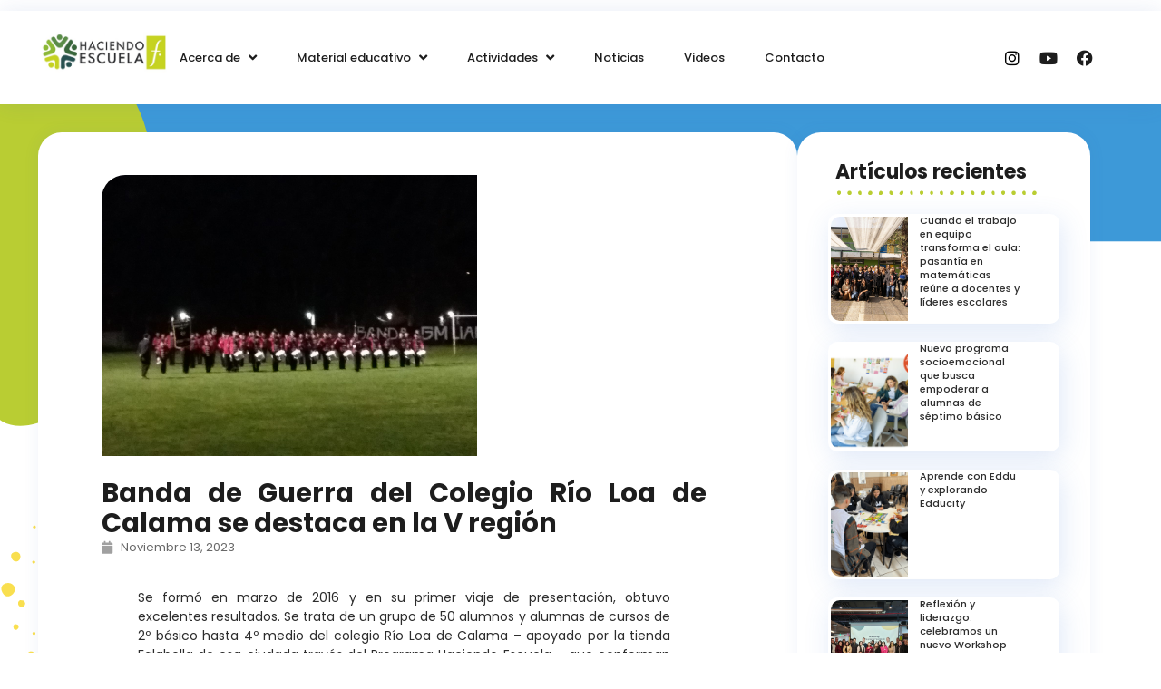

--- FILE ---
content_type: text/html; charset=UTF-8
request_url: https://www.haciendoescuela.com/banda-de-guerra-del-colegio-rio-loa-de-calama-se-destaca-en-la-v-region/
body_size: 23531
content:
<!doctype html>
<html lang="es-CL" prefix="og: https://ogp.me/ns#">
<head>
	<meta charset="UTF-8">
	<meta name="viewport" content="width=device-width, initial-scale=1">
	<link rel="profile" href="https://gmpg.org/xfn/11">
	
<!-- Optimización en motores de búsqueda por Rank Math PRO -  https://rankmath.com/ -->
<title>Banda de Guerra del Colegio Río Loa de Calama se destaca en la V región - Haciendo Escuela</title>
<meta name="description" content="Se formó en marzo de 2016 y en su primer viaje de presentación, obtuvo excelentes resultados. Se trata de un grupo de 50 alumnos y alumnas de cursos de 2º"/>
<meta name="robots" content="index, follow, max-snippet:-1, max-video-preview:-1, max-image-preview:large"/>
<link rel="canonical" href="https://www.haciendoescuela.com/banda-de-guerra-del-colegio-rio-loa-de-calama-se-destaca-en-la-v-region/" />
<meta property="og:locale" content="es_ES" />
<meta property="og:type" content="article" />
<meta property="og:title" content="Banda de Guerra del Colegio Río Loa de Calama se destaca en la V región - Haciendo Escuela" />
<meta property="og:description" content="Se formó en marzo de 2016 y en su primer viaje de presentación, obtuvo excelentes resultados. Se trata de un grupo de 50 alumnos y alumnas de cursos de 2º" />
<meta property="og:url" content="https://www.haciendoescuela.com/banda-de-guerra-del-colegio-rio-loa-de-calama-se-destaca-en-la-v-region/" />
<meta property="og:site_name" content="Haciendo Escuela" />
<meta property="article:section" content="Uncategorized" />
<meta property="og:updated_time" content="2023-11-13T12:12:27-03:00" />
<meta property="og:image" content="https://www.haciendoescuela.com/wp-content/uploads/2023/11/20170929_223726-1024x768.jpg" />
<meta property="og:image:secure_url" content="https://www.haciendoescuela.com/wp-content/uploads/2023/11/20170929_223726-1024x768.jpg" />
<meta property="og:image:width" content="800" />
<meta property="og:image:height" content="600" />
<meta property="og:image:alt" content="Banda de Guerra del Colegio Río Loa de Calama se destaca en la V región" />
<meta property="og:image:type" content="image/jpeg" />
<meta name="twitter:card" content="summary_large_image" />
<meta name="twitter:title" content="Banda de Guerra del Colegio Río Loa de Calama se destaca en la V región - Haciendo Escuela" />
<meta name="twitter:description" content="Se formó en marzo de 2016 y en su primer viaje de presentación, obtuvo excelentes resultados. Se trata de un grupo de 50 alumnos y alumnas de cursos de 2º" />
<meta name="twitter:image" content="https://www.haciendoescuela.com/wp-content/uploads/2023/11/20170929_223726-1024x768.jpg" />
<meta name="twitter:label1" content="Escrito por" />
<meta name="twitter:data1" content="dklein" />
<meta name="twitter:label2" content="Tiempo de lectura" />
<meta name="twitter:data2" content="1 minuto" />
<!-- /Plugin Rank Math WordPress SEO -->

<link rel="alternate" title="oEmbed (JSON)" type="application/json+oembed" href="https://www.haciendoescuela.com/wp-json/oembed/1.0/embed?url=https%3A%2F%2Fwww.haciendoescuela.com%2Fbanda-de-guerra-del-colegio-rio-loa-de-calama-se-destaca-en-la-v-region%2F" />
<link rel="alternate" title="oEmbed (XML)" type="text/xml+oembed" href="https://www.haciendoescuela.com/wp-json/oembed/1.0/embed?url=https%3A%2F%2Fwww.haciendoescuela.com%2Fbanda-de-guerra-del-colegio-rio-loa-de-calama-se-destaca-en-la-v-region%2F&#038;format=xml" />
<style id='wp-img-auto-sizes-contain-inline-css'>
img:is([sizes=auto i],[sizes^="auto," i]){contain-intrinsic-size:3000px 1500px}
/*# sourceURL=wp-img-auto-sizes-contain-inline-css */
</style>
<link rel='stylesheet' id='wp-block-library-css' href='https://www.haciendoescuela.com/wp-includes/css/dist/block-library/style.min.css?ver=6.9' media='all' />
<style id='global-styles-inline-css'>
:root{--wp--preset--aspect-ratio--square: 1;--wp--preset--aspect-ratio--4-3: 4/3;--wp--preset--aspect-ratio--3-4: 3/4;--wp--preset--aspect-ratio--3-2: 3/2;--wp--preset--aspect-ratio--2-3: 2/3;--wp--preset--aspect-ratio--16-9: 16/9;--wp--preset--aspect-ratio--9-16: 9/16;--wp--preset--color--black: #000000;--wp--preset--color--cyan-bluish-gray: #abb8c3;--wp--preset--color--white: #ffffff;--wp--preset--color--pale-pink: #f78da7;--wp--preset--color--vivid-red: #cf2e2e;--wp--preset--color--luminous-vivid-orange: #ff6900;--wp--preset--color--luminous-vivid-amber: #fcb900;--wp--preset--color--light-green-cyan: #7bdcb5;--wp--preset--color--vivid-green-cyan: #00d084;--wp--preset--color--pale-cyan-blue: #8ed1fc;--wp--preset--color--vivid-cyan-blue: #0693e3;--wp--preset--color--vivid-purple: #9b51e0;--wp--preset--gradient--vivid-cyan-blue-to-vivid-purple: linear-gradient(135deg,rgb(6,147,227) 0%,rgb(155,81,224) 100%);--wp--preset--gradient--light-green-cyan-to-vivid-green-cyan: linear-gradient(135deg,rgb(122,220,180) 0%,rgb(0,208,130) 100%);--wp--preset--gradient--luminous-vivid-amber-to-luminous-vivid-orange: linear-gradient(135deg,rgb(252,185,0) 0%,rgb(255,105,0) 100%);--wp--preset--gradient--luminous-vivid-orange-to-vivid-red: linear-gradient(135deg,rgb(255,105,0) 0%,rgb(207,46,46) 100%);--wp--preset--gradient--very-light-gray-to-cyan-bluish-gray: linear-gradient(135deg,rgb(238,238,238) 0%,rgb(169,184,195) 100%);--wp--preset--gradient--cool-to-warm-spectrum: linear-gradient(135deg,rgb(74,234,220) 0%,rgb(151,120,209) 20%,rgb(207,42,186) 40%,rgb(238,44,130) 60%,rgb(251,105,98) 80%,rgb(254,248,76) 100%);--wp--preset--gradient--blush-light-purple: linear-gradient(135deg,rgb(255,206,236) 0%,rgb(152,150,240) 100%);--wp--preset--gradient--blush-bordeaux: linear-gradient(135deg,rgb(254,205,165) 0%,rgb(254,45,45) 50%,rgb(107,0,62) 100%);--wp--preset--gradient--luminous-dusk: linear-gradient(135deg,rgb(255,203,112) 0%,rgb(199,81,192) 50%,rgb(65,88,208) 100%);--wp--preset--gradient--pale-ocean: linear-gradient(135deg,rgb(255,245,203) 0%,rgb(182,227,212) 50%,rgb(51,167,181) 100%);--wp--preset--gradient--electric-grass: linear-gradient(135deg,rgb(202,248,128) 0%,rgb(113,206,126) 100%);--wp--preset--gradient--midnight: linear-gradient(135deg,rgb(2,3,129) 0%,rgb(40,116,252) 100%);--wp--preset--font-size--small: 13px;--wp--preset--font-size--medium: 20px;--wp--preset--font-size--large: 36px;--wp--preset--font-size--x-large: 42px;--wp--preset--spacing--20: 0.44rem;--wp--preset--spacing--30: 0.67rem;--wp--preset--spacing--40: 1rem;--wp--preset--spacing--50: 1.5rem;--wp--preset--spacing--60: 2.25rem;--wp--preset--spacing--70: 3.38rem;--wp--preset--spacing--80: 5.06rem;--wp--preset--shadow--natural: 6px 6px 9px rgba(0, 0, 0, 0.2);--wp--preset--shadow--deep: 12px 12px 50px rgba(0, 0, 0, 0.4);--wp--preset--shadow--sharp: 6px 6px 0px rgba(0, 0, 0, 0.2);--wp--preset--shadow--outlined: 6px 6px 0px -3px rgb(255, 255, 255), 6px 6px rgb(0, 0, 0);--wp--preset--shadow--crisp: 6px 6px 0px rgb(0, 0, 0);}:root { --wp--style--global--content-size: 800px;--wp--style--global--wide-size: 1200px; }:where(body) { margin: 0; }.wp-site-blocks > .alignleft { float: left; margin-right: 2em; }.wp-site-blocks > .alignright { float: right; margin-left: 2em; }.wp-site-blocks > .aligncenter { justify-content: center; margin-left: auto; margin-right: auto; }:where(.wp-site-blocks) > * { margin-block-start: 24px; margin-block-end: 0; }:where(.wp-site-blocks) > :first-child { margin-block-start: 0; }:where(.wp-site-blocks) > :last-child { margin-block-end: 0; }:root { --wp--style--block-gap: 24px; }:root :where(.is-layout-flow) > :first-child{margin-block-start: 0;}:root :where(.is-layout-flow) > :last-child{margin-block-end: 0;}:root :where(.is-layout-flow) > *{margin-block-start: 24px;margin-block-end: 0;}:root :where(.is-layout-constrained) > :first-child{margin-block-start: 0;}:root :where(.is-layout-constrained) > :last-child{margin-block-end: 0;}:root :where(.is-layout-constrained) > *{margin-block-start: 24px;margin-block-end: 0;}:root :where(.is-layout-flex){gap: 24px;}:root :where(.is-layout-grid){gap: 24px;}.is-layout-flow > .alignleft{float: left;margin-inline-start: 0;margin-inline-end: 2em;}.is-layout-flow > .alignright{float: right;margin-inline-start: 2em;margin-inline-end: 0;}.is-layout-flow > .aligncenter{margin-left: auto !important;margin-right: auto !important;}.is-layout-constrained > .alignleft{float: left;margin-inline-start: 0;margin-inline-end: 2em;}.is-layout-constrained > .alignright{float: right;margin-inline-start: 2em;margin-inline-end: 0;}.is-layout-constrained > .aligncenter{margin-left: auto !important;margin-right: auto !important;}.is-layout-constrained > :where(:not(.alignleft):not(.alignright):not(.alignfull)){max-width: var(--wp--style--global--content-size);margin-left: auto !important;margin-right: auto !important;}.is-layout-constrained > .alignwide{max-width: var(--wp--style--global--wide-size);}body .is-layout-flex{display: flex;}.is-layout-flex{flex-wrap: wrap;align-items: center;}.is-layout-flex > :is(*, div){margin: 0;}body .is-layout-grid{display: grid;}.is-layout-grid > :is(*, div){margin: 0;}body{padding-top: 0px;padding-right: 0px;padding-bottom: 0px;padding-left: 0px;}a:where(:not(.wp-element-button)){text-decoration: underline;}:root :where(.wp-element-button, .wp-block-button__link){background-color: #32373c;border-width: 0;color: #fff;font-family: inherit;font-size: inherit;font-style: inherit;font-weight: inherit;letter-spacing: inherit;line-height: inherit;padding-top: calc(0.667em + 2px);padding-right: calc(1.333em + 2px);padding-bottom: calc(0.667em + 2px);padding-left: calc(1.333em + 2px);text-decoration: none;text-transform: inherit;}.has-black-color{color: var(--wp--preset--color--black) !important;}.has-cyan-bluish-gray-color{color: var(--wp--preset--color--cyan-bluish-gray) !important;}.has-white-color{color: var(--wp--preset--color--white) !important;}.has-pale-pink-color{color: var(--wp--preset--color--pale-pink) !important;}.has-vivid-red-color{color: var(--wp--preset--color--vivid-red) !important;}.has-luminous-vivid-orange-color{color: var(--wp--preset--color--luminous-vivid-orange) !important;}.has-luminous-vivid-amber-color{color: var(--wp--preset--color--luminous-vivid-amber) !important;}.has-light-green-cyan-color{color: var(--wp--preset--color--light-green-cyan) !important;}.has-vivid-green-cyan-color{color: var(--wp--preset--color--vivid-green-cyan) !important;}.has-pale-cyan-blue-color{color: var(--wp--preset--color--pale-cyan-blue) !important;}.has-vivid-cyan-blue-color{color: var(--wp--preset--color--vivid-cyan-blue) !important;}.has-vivid-purple-color{color: var(--wp--preset--color--vivid-purple) !important;}.has-black-background-color{background-color: var(--wp--preset--color--black) !important;}.has-cyan-bluish-gray-background-color{background-color: var(--wp--preset--color--cyan-bluish-gray) !important;}.has-white-background-color{background-color: var(--wp--preset--color--white) !important;}.has-pale-pink-background-color{background-color: var(--wp--preset--color--pale-pink) !important;}.has-vivid-red-background-color{background-color: var(--wp--preset--color--vivid-red) !important;}.has-luminous-vivid-orange-background-color{background-color: var(--wp--preset--color--luminous-vivid-orange) !important;}.has-luminous-vivid-amber-background-color{background-color: var(--wp--preset--color--luminous-vivid-amber) !important;}.has-light-green-cyan-background-color{background-color: var(--wp--preset--color--light-green-cyan) !important;}.has-vivid-green-cyan-background-color{background-color: var(--wp--preset--color--vivid-green-cyan) !important;}.has-pale-cyan-blue-background-color{background-color: var(--wp--preset--color--pale-cyan-blue) !important;}.has-vivid-cyan-blue-background-color{background-color: var(--wp--preset--color--vivid-cyan-blue) !important;}.has-vivid-purple-background-color{background-color: var(--wp--preset--color--vivid-purple) !important;}.has-black-border-color{border-color: var(--wp--preset--color--black) !important;}.has-cyan-bluish-gray-border-color{border-color: var(--wp--preset--color--cyan-bluish-gray) !important;}.has-white-border-color{border-color: var(--wp--preset--color--white) !important;}.has-pale-pink-border-color{border-color: var(--wp--preset--color--pale-pink) !important;}.has-vivid-red-border-color{border-color: var(--wp--preset--color--vivid-red) !important;}.has-luminous-vivid-orange-border-color{border-color: var(--wp--preset--color--luminous-vivid-orange) !important;}.has-luminous-vivid-amber-border-color{border-color: var(--wp--preset--color--luminous-vivid-amber) !important;}.has-light-green-cyan-border-color{border-color: var(--wp--preset--color--light-green-cyan) !important;}.has-vivid-green-cyan-border-color{border-color: var(--wp--preset--color--vivid-green-cyan) !important;}.has-pale-cyan-blue-border-color{border-color: var(--wp--preset--color--pale-cyan-blue) !important;}.has-vivid-cyan-blue-border-color{border-color: var(--wp--preset--color--vivid-cyan-blue) !important;}.has-vivid-purple-border-color{border-color: var(--wp--preset--color--vivid-purple) !important;}.has-vivid-cyan-blue-to-vivid-purple-gradient-background{background: var(--wp--preset--gradient--vivid-cyan-blue-to-vivid-purple) !important;}.has-light-green-cyan-to-vivid-green-cyan-gradient-background{background: var(--wp--preset--gradient--light-green-cyan-to-vivid-green-cyan) !important;}.has-luminous-vivid-amber-to-luminous-vivid-orange-gradient-background{background: var(--wp--preset--gradient--luminous-vivid-amber-to-luminous-vivid-orange) !important;}.has-luminous-vivid-orange-to-vivid-red-gradient-background{background: var(--wp--preset--gradient--luminous-vivid-orange-to-vivid-red) !important;}.has-very-light-gray-to-cyan-bluish-gray-gradient-background{background: var(--wp--preset--gradient--very-light-gray-to-cyan-bluish-gray) !important;}.has-cool-to-warm-spectrum-gradient-background{background: var(--wp--preset--gradient--cool-to-warm-spectrum) !important;}.has-blush-light-purple-gradient-background{background: var(--wp--preset--gradient--blush-light-purple) !important;}.has-blush-bordeaux-gradient-background{background: var(--wp--preset--gradient--blush-bordeaux) !important;}.has-luminous-dusk-gradient-background{background: var(--wp--preset--gradient--luminous-dusk) !important;}.has-pale-ocean-gradient-background{background: var(--wp--preset--gradient--pale-ocean) !important;}.has-electric-grass-gradient-background{background: var(--wp--preset--gradient--electric-grass) !important;}.has-midnight-gradient-background{background: var(--wp--preset--gradient--midnight) !important;}.has-small-font-size{font-size: var(--wp--preset--font-size--small) !important;}.has-medium-font-size{font-size: var(--wp--preset--font-size--medium) !important;}.has-large-font-size{font-size: var(--wp--preset--font-size--large) !important;}.has-x-large-font-size{font-size: var(--wp--preset--font-size--x-large) !important;}
:root{--wp--preset--aspect-ratio--square: 1;--wp--preset--aspect-ratio--4-3: 4/3;--wp--preset--aspect-ratio--3-4: 3/4;--wp--preset--aspect-ratio--3-2: 3/2;--wp--preset--aspect-ratio--2-3: 2/3;--wp--preset--aspect-ratio--16-9: 16/9;--wp--preset--aspect-ratio--9-16: 9/16;--wp--preset--color--black: #000000;--wp--preset--color--cyan-bluish-gray: #abb8c3;--wp--preset--color--white: #ffffff;--wp--preset--color--pale-pink: #f78da7;--wp--preset--color--vivid-red: #cf2e2e;--wp--preset--color--luminous-vivid-orange: #ff6900;--wp--preset--color--luminous-vivid-amber: #fcb900;--wp--preset--color--light-green-cyan: #7bdcb5;--wp--preset--color--vivid-green-cyan: #00d084;--wp--preset--color--pale-cyan-blue: #8ed1fc;--wp--preset--color--vivid-cyan-blue: #0693e3;--wp--preset--color--vivid-purple: #9b51e0;--wp--preset--gradient--vivid-cyan-blue-to-vivid-purple: linear-gradient(135deg,rgb(6,147,227) 0%,rgb(155,81,224) 100%);--wp--preset--gradient--light-green-cyan-to-vivid-green-cyan: linear-gradient(135deg,rgb(122,220,180) 0%,rgb(0,208,130) 100%);--wp--preset--gradient--luminous-vivid-amber-to-luminous-vivid-orange: linear-gradient(135deg,rgb(252,185,0) 0%,rgb(255,105,0) 100%);--wp--preset--gradient--luminous-vivid-orange-to-vivid-red: linear-gradient(135deg,rgb(255,105,0) 0%,rgb(207,46,46) 100%);--wp--preset--gradient--very-light-gray-to-cyan-bluish-gray: linear-gradient(135deg,rgb(238,238,238) 0%,rgb(169,184,195) 100%);--wp--preset--gradient--cool-to-warm-spectrum: linear-gradient(135deg,rgb(74,234,220) 0%,rgb(151,120,209) 20%,rgb(207,42,186) 40%,rgb(238,44,130) 60%,rgb(251,105,98) 80%,rgb(254,248,76) 100%);--wp--preset--gradient--blush-light-purple: linear-gradient(135deg,rgb(255,206,236) 0%,rgb(152,150,240) 100%);--wp--preset--gradient--blush-bordeaux: linear-gradient(135deg,rgb(254,205,165) 0%,rgb(254,45,45) 50%,rgb(107,0,62) 100%);--wp--preset--gradient--luminous-dusk: linear-gradient(135deg,rgb(255,203,112) 0%,rgb(199,81,192) 50%,rgb(65,88,208) 100%);--wp--preset--gradient--pale-ocean: linear-gradient(135deg,rgb(255,245,203) 0%,rgb(182,227,212) 50%,rgb(51,167,181) 100%);--wp--preset--gradient--electric-grass: linear-gradient(135deg,rgb(202,248,128) 0%,rgb(113,206,126) 100%);--wp--preset--gradient--midnight: linear-gradient(135deg,rgb(2,3,129) 0%,rgb(40,116,252) 100%);--wp--preset--font-size--small: 13px;--wp--preset--font-size--medium: 20px;--wp--preset--font-size--large: 36px;--wp--preset--font-size--x-large: 42px;--wp--preset--spacing--20: 0.44rem;--wp--preset--spacing--30: 0.67rem;--wp--preset--spacing--40: 1rem;--wp--preset--spacing--50: 1.5rem;--wp--preset--spacing--60: 2.25rem;--wp--preset--spacing--70: 3.38rem;--wp--preset--spacing--80: 5.06rem;--wp--preset--shadow--natural: 6px 6px 9px rgba(0, 0, 0, 0.2);--wp--preset--shadow--deep: 12px 12px 50px rgba(0, 0, 0, 0.4);--wp--preset--shadow--sharp: 6px 6px 0px rgba(0, 0, 0, 0.2);--wp--preset--shadow--outlined: 6px 6px 0px -3px rgb(255, 255, 255), 6px 6px rgb(0, 0, 0);--wp--preset--shadow--crisp: 6px 6px 0px rgb(0, 0, 0);}:root { --wp--style--global--content-size: 800px;--wp--style--global--wide-size: 1200px; }:where(body) { margin: 0; }.wp-site-blocks > .alignleft { float: left; margin-right: 2em; }.wp-site-blocks > .alignright { float: right; margin-left: 2em; }.wp-site-blocks > .aligncenter { justify-content: center; margin-left: auto; margin-right: auto; }:where(.wp-site-blocks) > * { margin-block-start: 24px; margin-block-end: 0; }:where(.wp-site-blocks) > :first-child { margin-block-start: 0; }:where(.wp-site-blocks) > :last-child { margin-block-end: 0; }:root { --wp--style--block-gap: 24px; }:root :where(.is-layout-flow) > :first-child{margin-block-start: 0;}:root :where(.is-layout-flow) > :last-child{margin-block-end: 0;}:root :where(.is-layout-flow) > *{margin-block-start: 24px;margin-block-end: 0;}:root :where(.is-layout-constrained) > :first-child{margin-block-start: 0;}:root :where(.is-layout-constrained) > :last-child{margin-block-end: 0;}:root :where(.is-layout-constrained) > *{margin-block-start: 24px;margin-block-end: 0;}:root :where(.is-layout-flex){gap: 24px;}:root :where(.is-layout-grid){gap: 24px;}.is-layout-flow > .alignleft{float: left;margin-inline-start: 0;margin-inline-end: 2em;}.is-layout-flow > .alignright{float: right;margin-inline-start: 2em;margin-inline-end: 0;}.is-layout-flow > .aligncenter{margin-left: auto !important;margin-right: auto !important;}.is-layout-constrained > .alignleft{float: left;margin-inline-start: 0;margin-inline-end: 2em;}.is-layout-constrained > .alignright{float: right;margin-inline-start: 2em;margin-inline-end: 0;}.is-layout-constrained > .aligncenter{margin-left: auto !important;margin-right: auto !important;}.is-layout-constrained > :where(:not(.alignleft):not(.alignright):not(.alignfull)){max-width: var(--wp--style--global--content-size);margin-left: auto !important;margin-right: auto !important;}.is-layout-constrained > .alignwide{max-width: var(--wp--style--global--wide-size);}body .is-layout-flex{display: flex;}.is-layout-flex{flex-wrap: wrap;align-items: center;}.is-layout-flex > :is(*, div){margin: 0;}body .is-layout-grid{display: grid;}.is-layout-grid > :is(*, div){margin: 0;}body{padding-top: 0px;padding-right: 0px;padding-bottom: 0px;padding-left: 0px;}a:where(:not(.wp-element-button)){text-decoration: underline;}:root :where(.wp-element-button, .wp-block-button__link){background-color: #32373c;border-width: 0;color: #fff;font-family: inherit;font-size: inherit;font-style: inherit;font-weight: inherit;letter-spacing: inherit;line-height: inherit;padding-top: calc(0.667em + 2px);padding-right: calc(1.333em + 2px);padding-bottom: calc(0.667em + 2px);padding-left: calc(1.333em + 2px);text-decoration: none;text-transform: inherit;}.has-black-color{color: var(--wp--preset--color--black) !important;}.has-cyan-bluish-gray-color{color: var(--wp--preset--color--cyan-bluish-gray) !important;}.has-white-color{color: var(--wp--preset--color--white) !important;}.has-pale-pink-color{color: var(--wp--preset--color--pale-pink) !important;}.has-vivid-red-color{color: var(--wp--preset--color--vivid-red) !important;}.has-luminous-vivid-orange-color{color: var(--wp--preset--color--luminous-vivid-orange) !important;}.has-luminous-vivid-amber-color{color: var(--wp--preset--color--luminous-vivid-amber) !important;}.has-light-green-cyan-color{color: var(--wp--preset--color--light-green-cyan) !important;}.has-vivid-green-cyan-color{color: var(--wp--preset--color--vivid-green-cyan) !important;}.has-pale-cyan-blue-color{color: var(--wp--preset--color--pale-cyan-blue) !important;}.has-vivid-cyan-blue-color{color: var(--wp--preset--color--vivid-cyan-blue) !important;}.has-vivid-purple-color{color: var(--wp--preset--color--vivid-purple) !important;}.has-black-background-color{background-color: var(--wp--preset--color--black) !important;}.has-cyan-bluish-gray-background-color{background-color: var(--wp--preset--color--cyan-bluish-gray) !important;}.has-white-background-color{background-color: var(--wp--preset--color--white) !important;}.has-pale-pink-background-color{background-color: var(--wp--preset--color--pale-pink) !important;}.has-vivid-red-background-color{background-color: var(--wp--preset--color--vivid-red) !important;}.has-luminous-vivid-orange-background-color{background-color: var(--wp--preset--color--luminous-vivid-orange) !important;}.has-luminous-vivid-amber-background-color{background-color: var(--wp--preset--color--luminous-vivid-amber) !important;}.has-light-green-cyan-background-color{background-color: var(--wp--preset--color--light-green-cyan) !important;}.has-vivid-green-cyan-background-color{background-color: var(--wp--preset--color--vivid-green-cyan) !important;}.has-pale-cyan-blue-background-color{background-color: var(--wp--preset--color--pale-cyan-blue) !important;}.has-vivid-cyan-blue-background-color{background-color: var(--wp--preset--color--vivid-cyan-blue) !important;}.has-vivid-purple-background-color{background-color: var(--wp--preset--color--vivid-purple) !important;}.has-black-border-color{border-color: var(--wp--preset--color--black) !important;}.has-cyan-bluish-gray-border-color{border-color: var(--wp--preset--color--cyan-bluish-gray) !important;}.has-white-border-color{border-color: var(--wp--preset--color--white) !important;}.has-pale-pink-border-color{border-color: var(--wp--preset--color--pale-pink) !important;}.has-vivid-red-border-color{border-color: var(--wp--preset--color--vivid-red) !important;}.has-luminous-vivid-orange-border-color{border-color: var(--wp--preset--color--luminous-vivid-orange) !important;}.has-luminous-vivid-amber-border-color{border-color: var(--wp--preset--color--luminous-vivid-amber) !important;}.has-light-green-cyan-border-color{border-color: var(--wp--preset--color--light-green-cyan) !important;}.has-vivid-green-cyan-border-color{border-color: var(--wp--preset--color--vivid-green-cyan) !important;}.has-pale-cyan-blue-border-color{border-color: var(--wp--preset--color--pale-cyan-blue) !important;}.has-vivid-cyan-blue-border-color{border-color: var(--wp--preset--color--vivid-cyan-blue) !important;}.has-vivid-purple-border-color{border-color: var(--wp--preset--color--vivid-purple) !important;}.has-vivid-cyan-blue-to-vivid-purple-gradient-background{background: var(--wp--preset--gradient--vivid-cyan-blue-to-vivid-purple) !important;}.has-light-green-cyan-to-vivid-green-cyan-gradient-background{background: var(--wp--preset--gradient--light-green-cyan-to-vivid-green-cyan) !important;}.has-luminous-vivid-amber-to-luminous-vivid-orange-gradient-background{background: var(--wp--preset--gradient--luminous-vivid-amber-to-luminous-vivid-orange) !important;}.has-luminous-vivid-orange-to-vivid-red-gradient-background{background: var(--wp--preset--gradient--luminous-vivid-orange-to-vivid-red) !important;}.has-very-light-gray-to-cyan-bluish-gray-gradient-background{background: var(--wp--preset--gradient--very-light-gray-to-cyan-bluish-gray) !important;}.has-cool-to-warm-spectrum-gradient-background{background: var(--wp--preset--gradient--cool-to-warm-spectrum) !important;}.has-blush-light-purple-gradient-background{background: var(--wp--preset--gradient--blush-light-purple) !important;}.has-blush-bordeaux-gradient-background{background: var(--wp--preset--gradient--blush-bordeaux) !important;}.has-luminous-dusk-gradient-background{background: var(--wp--preset--gradient--luminous-dusk) !important;}.has-pale-ocean-gradient-background{background: var(--wp--preset--gradient--pale-ocean) !important;}.has-electric-grass-gradient-background{background: var(--wp--preset--gradient--electric-grass) !important;}.has-midnight-gradient-background{background: var(--wp--preset--gradient--midnight) !important;}.has-small-font-size{font-size: var(--wp--preset--font-size--small) !important;}.has-medium-font-size{font-size: var(--wp--preset--font-size--medium) !important;}.has-large-font-size{font-size: var(--wp--preset--font-size--large) !important;}.has-x-large-font-size{font-size: var(--wp--preset--font-size--x-large) !important;}
/*# sourceURL=global-styles-inline-css */
</style>

<link rel='stylesheet' id='hello-elementor-css' href='https://www.haciendoescuela.com/wp-content/themes/hello-elementor/assets/css/reset.css?ver=3.4.5' media='all' />
<link rel='stylesheet' id='hello-elementor-theme-style-css' href='https://www.haciendoescuela.com/wp-content/themes/hello-elementor/assets/css/theme.css?ver=3.4.5' media='all' />
<link rel='stylesheet' id='hello-elementor-header-footer-css' href='https://www.haciendoescuela.com/wp-content/themes/hello-elementor/assets/css/header-footer.css?ver=3.4.5' media='all' />
<link rel='stylesheet' id='elementor-frontend-css' href='https://www.haciendoescuela.com/wp-content/uploads/elementor/css/custom-frontend.min.css?ver=1764934641' media='all' />
<link rel='stylesheet' id='elementor-post-16-css' href='https://www.haciendoescuela.com/wp-content/uploads/elementor/css/post-16.css?ver=1764934641' media='all' />
<link rel='stylesheet' id='jet-popup-frontend-css' href='https://www.haciendoescuela.com/wp-content/cache/background-css/www.haciendoescuela.com/wp-content/plugins/jet-popup/assets/css/jet-popup-frontend.css?ver=2.0.16&wpr_t=1768792728' media='all' />
<link rel='stylesheet' id='widget-image-css' href='https://www.haciendoescuela.com/wp-content/plugins/elementor/assets/css/widget-image.min.css?ver=3.30.3' media='all' />
<link rel='stylesheet' id='e-sticky-css' href='https://www.haciendoescuela.com/wp-content/plugins/elementor-pro/assets/css/modules/sticky.min.css?ver=3.30.1' media='all' />
<link rel='stylesheet' id='e-motion-fx-css' href='https://www.haciendoescuela.com/wp-content/plugins/elementor-pro/assets/css/modules/motion-fx.min.css?ver=3.30.1' media='all' />
<link rel='stylesheet' id='widget-social-icons-css' href='https://www.haciendoescuela.com/wp-content/plugins/elementor/assets/css/widget-social-icons.min.css?ver=3.30.3' media='all' />
<link rel='stylesheet' id='e-apple-webkit-css' href='https://www.haciendoescuela.com/wp-content/uploads/elementor/css/custom-apple-webkit.min.css?ver=1764934641' media='all' />
<link rel='stylesheet' id='widget-icon-box-css' href='https://www.haciendoescuela.com/wp-content/uploads/elementor/css/custom-widget-icon-box.min.css?ver=1764934641' media='all' />
<link rel='stylesheet' id='widget-heading-css' href='https://www.haciendoescuela.com/wp-content/plugins/elementor/assets/css/widget-heading.min.css?ver=3.30.3' media='all' />
<link rel='stylesheet' id='widget-post-info-css' href='https://www.haciendoescuela.com/wp-content/plugins/elementor-pro/assets/css/widget-post-info.min.css?ver=3.30.1' media='all' />
<link rel='stylesheet' id='widget-icon-list-css' href='https://www.haciendoescuela.com/wp-content/uploads/elementor/css/custom-widget-icon-list.min.css?ver=1764934641' media='all' />
<link rel='stylesheet' id='elementor-icons-shared-0-css' href='https://www.haciendoescuela.com/wp-content/plugins/elementor/assets/lib/font-awesome/css/fontawesome.min.css?ver=5.15.3' media='all' />
<link rel='stylesheet' id='elementor-icons-fa-regular-css' href='https://www.haciendoescuela.com/wp-content/plugins/elementor/assets/lib/font-awesome/css/regular.min.css?ver=5.15.3' media='all' />
<link rel='stylesheet' id='elementor-icons-fa-solid-css' href='https://www.haciendoescuela.com/wp-content/plugins/elementor/assets/lib/font-awesome/css/solid.min.css?ver=5.15.3' media='all' />
<link rel='stylesheet' id='swiper-css' href='https://www.haciendoescuela.com/wp-content/plugins/elementor/assets/lib/swiper/v8/css/swiper.min.css?ver=8.4.5' media='all' />
<link rel='stylesheet' id='e-swiper-css' href='https://www.haciendoescuela.com/wp-content/plugins/elementor/assets/css/conditionals/e-swiper.min.css?ver=3.30.3' media='all' />
<link rel='stylesheet' id='widget-divider-css' href='https://www.haciendoescuela.com/wp-content/plugins/elementor/assets/css/widget-divider.min.css?ver=3.30.3' media='all' />
<link rel='stylesheet' id='jet-blocks-css' href='https://www.haciendoescuela.com/wp-content/uploads/elementor/css/custom-jet-blocks.css?ver=1.3.19.1' media='all' />
<link rel='stylesheet' id='elementor-icons-css' href='https://www.haciendoescuela.com/wp-content/plugins/elementor/assets/lib/eicons/css/elementor-icons.min.css?ver=5.43.0' media='all' />
<link rel='stylesheet' id='jet-form-builder-frontend-css' href='https://www.haciendoescuela.com/wp-content/plugins/jetformbuilder/assets/build/frontend/main.css?ver=3.5.2' media='all' />
<link rel='stylesheet' id='jet-tabs-frontend-css' href='https://www.haciendoescuela.com/wp-content/cache/background-css/www.haciendoescuela.com/wp-content/plugins/jet-tabs/assets/css/jet-tabs-frontend.css?ver=2.2.9.2&wpr_t=1768792728' media='all' />
<link rel='stylesheet' id='jet-engine-frontend-css' href='https://www.haciendoescuela.com/wp-content/plugins/jet-engine/assets/css/frontend.css?ver=3.7.2' media='all' />
<link rel='stylesheet' id='elementor-post-17-css' href='https://www.haciendoescuela.com/wp-content/uploads/elementor/css/post-17.css?ver=1764934642' media='all' />
<link rel='stylesheet' id='elementor-post-2570-css' href='https://www.haciendoescuela.com/wp-content/cache/background-css/www.haciendoescuela.com/wp-content/uploads/elementor/css/post-2570.css?ver=1764934642&wpr_t=1768792728' media='all' />
<link rel='stylesheet' id='elementor-post-2454-css' href='https://www.haciendoescuela.com/wp-content/cache/background-css/www.haciendoescuela.com/wp-content/uploads/elementor/css/post-2454.css?ver=1764934883&wpr_t=1768792728' media='all' />
<link rel='stylesheet' id='elementor-post-10504-css' href='https://www.haciendoescuela.com/wp-content/uploads/elementor/css/post-10504.css?ver=1764934883' media='all' />
<link rel='stylesheet' id='style_login_widget-css' href='https://www.haciendoescuela.com/wp-content/cache/background-css/www.haciendoescuela.com/wp-content/plugins/miniorange-login-with-eve-online-google-facebook/css/style_login_widget.min.css?ver=6.26.12&wpr_t=1768792728' media='all' />
<style id='rocket-lazyload-inline-css'>
.rll-youtube-player{position:relative;padding-bottom:56.23%;height:0;overflow:hidden;max-width:100%;}.rll-youtube-player:focus-within{outline: 2px solid currentColor;outline-offset: 5px;}.rll-youtube-player iframe{position:absolute;top:0;left:0;width:100%;height:100%;z-index:100;background:0 0}.rll-youtube-player img{bottom:0;display:block;left:0;margin:auto;max-width:100%;width:100%;position:absolute;right:0;top:0;border:none;height:auto;-webkit-transition:.4s all;-moz-transition:.4s all;transition:.4s all}.rll-youtube-player img:hover{-webkit-filter:brightness(75%)}.rll-youtube-player .play{height:100%;width:100%;left:0;top:0;position:absolute;background:var(--wpr-bg-c7ff8860-5071-43b5-9245-d12d908b5649) no-repeat center;background-color: transparent !important;cursor:pointer;border:none;}.wp-embed-responsive .wp-has-aspect-ratio .rll-youtube-player{position:absolute;padding-bottom:0;width:100%;height:100%;top:0;bottom:0;left:0;right:0}
/*# sourceURL=rocket-lazyload-inline-css */
</style>
<link rel='stylesheet' id='elementor-gf-local-poppins-css' href='https://www.haciendoescuela.com/wp-content/uploads/elementor/google-fonts/css/poppins.css?ver=1744703408' media='all' />
<link rel='stylesheet' id='elementor-gf-local-fredokaone-css' href='https://www.haciendoescuela.com/wp-content/uploads/elementor/google-fonts/css/fredokaone.css?ver=1744703408' media='all' />
<link rel='stylesheet' id='elementor-icons-fa-brands-css' href='https://www.haciendoescuela.com/wp-content/plugins/elementor/assets/lib/font-awesome/css/brands.min.css?ver=5.15.3' media='all' />
<script src="https://www.haciendoescuela.com/wp-includes/js/jquery/jquery.min.js?ver=3.7.1" id="jquery-core-js"></script>
<script src="https://www.haciendoescuela.com/wp-includes/js/jquery/jquery-migrate.min.js?ver=3.4.1" id="jquery-migrate-js"></script>
<link rel="https://api.w.org/" href="https://www.haciendoescuela.com/wp-json/" /><link rel="alternate" title="JSON" type="application/json" href="https://www.haciendoescuela.com/wp-json/wp/v2/posts/8045" /><meta name="generator" content="Elementor 3.30.3; features: additional_custom_breakpoints; settings: css_print_method-external, google_font-enabled, font_display-auto">
<!-- Google tag (gtag.js) -->
<script async src="https://www.googletagmanager.com/gtag/js?id=G-P5ZHTXC830"></script>
<script>
  window.dataLayer = window.dataLayer || [];
  function gtag(){dataLayer.push(arguments);}
  gtag('js', new Date());

  gtag('config', 'G-P5ZHTXC830');
</script>
			<style>
				.e-con.e-parent:nth-of-type(n+4):not(.e-lazyloaded):not(.e-no-lazyload),
				.e-con.e-parent:nth-of-type(n+4):not(.e-lazyloaded):not(.e-no-lazyload) * {
					background-image: none !important;
				}
				@media screen and (max-height: 1024px) {
					.e-con.e-parent:nth-of-type(n+3):not(.e-lazyloaded):not(.e-no-lazyload),
					.e-con.e-parent:nth-of-type(n+3):not(.e-lazyloaded):not(.e-no-lazyload) * {
						background-image: none !important;
					}
				}
				@media screen and (max-height: 640px) {
					.e-con.e-parent:nth-of-type(n+2):not(.e-lazyloaded):not(.e-no-lazyload),
					.e-con.e-parent:nth-of-type(n+2):not(.e-lazyloaded):not(.e-no-lazyload) * {
						background-image: none !important;
					}
				}
			</style>
			<link rel="icon" href="https://www.haciendoescuela.com/wp-content/uploads/2022/07/cropped-Screen-Shot-2022-09-26-at-16.15.44-32x32.png" sizes="32x32" />
<link rel="icon" href="https://www.haciendoescuela.com/wp-content/uploads/2022/07/cropped-Screen-Shot-2022-09-26-at-16.15.44-192x192.png" sizes="192x192" />
<link rel="apple-touch-icon" href="https://www.haciendoescuela.com/wp-content/uploads/2022/07/cropped-Screen-Shot-2022-09-26-at-16.15.44-180x180.png" />
<meta name="msapplication-TileImage" content="https://www.haciendoescuela.com/wp-content/uploads/2022/07/cropped-Screen-Shot-2022-09-26-at-16.15.44-270x270.png" />
		<style id="wp-custom-css">
			
a {
    background-color: transparent;
    text-decoration: none;
    color: #3B3B3B;
}

a.pagelink:link,
a.pagelink:visited,
a.pagelink:active { color: #B9CD32; text-decoration: none; }

a.pagelink:hover { color: #3E99D8; text-decoration: underline; }

.grecaptcha-badge { visibility: hidden; }

input.elementor-field.elementor-size-lg.elementor-field-textual {
  text-align: center;
  color: #000000
  
}

.elementor-32 .elementor-element.elementor-element-f4f6855 {
    --z-index: 0;
}


  /* Clases para Banner principal Home */
.tu-clase-especifica {

  color: #FFFFFF; 
  font-weight: bold;
  font-size: 60px;
}

.subtitle {
  color: #FFFFF; 
  font-weight: bold;
  font-size: 60px;
}

.juegos {
  color: #FFFFFF;
  font-weight: bold;
  font-size: 40px;
}
 /* Clases para Banner principal Home End */

.my-button {
    background-color: #3498db;
    color: #fff;
    padding: 10px 20px;
    border: none;
    border-radius: 5px;
    cursor: pointer;
    position: fixed;
    z-index: 9999;
}

.my-button:hover {
    background-color: #2980b9;
}

.blanco {
  color: #ffffff; 
  font-weight: bold;
  font-size: 50px;
}

.blanco2 {
  color: #ffffff; 
  font-weight: 400;
  font-size: 30px;
}

.blanco-mob {
  color: #ffffff; 
  font-weight: bold;
  font-size: 31px;
}

.blanco2-mob {
  color: #ffffff; 
font-weight: 300;
  font-size: 20px;
}

.morado {
  color: #8f417e; 
  font-weight: bold;
  font-size: 50px;
}
.morado-mob {
  color: #8f417e; 
  font-weight: bold;
  font-size: 31px;
}

.turquesa {
  color: #808EF1; 
  font-weight: bold;
  font-size: 50px;
}
.turquesa-mob {
  color: #40afb1; 
  font-weight: bold;
  font-size: 31px;
}

.negro {
  color: #222222; 
  font-weight: bold;
  font-size: 50px;
}

.negro-mob {
  color: #222222; 
  font-weight: bold;
  font-size: 31px;
}


.azul2 {
  color: #203b55; 
  font-weight: bold;
  font-size: 30px;
}
.azul-mob2 {
  color: #203b55; 
  font-weight: bold;
  font-size: 20px;
}

.verde {
  color: #216666; 
  font-weight: bold;
  font-size: 50px;
}

.verde2 {
  color: #216666; 
  font-weight: bold;
  font-size: 40px;
}

.verde-mob {
  color: #216666; 
  font-weight: bold;
  font-size: 31px;
}
.verde2-mob {
  color: #216666; 
  font-weight: 300;
  font-size: 20px;
}

.rojo {
  color: #D1377D; 
  font-weight: bold;
  font-size: 50px;
}

.rojochile {
  color: #FF555C; 
  font-weight: bold;
  font-size: 50px;
}
.rojochile-mob {
  color: #FF555C; 
  font-weight: bold;
  font-size: 31px;
}

.rojo-mob {
  color: #D1377D; 
  font-weight: bold;
  font-size: 31px;
}

.verde-fala {
  color: #B9CC33; 
  font-weight: bold;
  font-size: 50px;
}

.verde-fala-mob {
  color: #B9CC33; 
  font-weight: bold;
  font-size: 31px;
}

.celeste {
  color: #3E99D8; 
  font-weight: bold;
  font-size: 50px;
}

.celeste-mob {
  color: #3E99D8; 
  font-weight: bold;
  font-size: 31px;
}

.naranjo {
  color: #FDBA3C; 
  font-weight: bold;
  font-size: 50px;
}

.naranjo-mob {
  color: #FDBA3C; 
  font-weight: bold;
  font-size: 31px;
}

.elementor-icon-list-item {
    background-color: #ffffff;
}

input.jet-form-builder__field.text-field {
  text-align: center
  
}

/* medidor de emociones */

img.wp-image-12232 {
  text-align: center;
  padding-bottom: 10px !important;
	padding-top: 50px;
  
}



@media (max-width: 767px) {
    div.wp-block-image {
    padding-left: 20%;
}
	}

/* Botón de subida de archivos para input#imagenes */
input#imagenes::file-selector-button {
  border-radius: 4px;
	font-family:fredoka;
	padding: 0 16px;
  height: 40px;
  cursor: pointer;
  background-color: white;
  border: 1px solid rgba(0, 0, 0, 0.16);
  box-shadow: 0px 1px 0px rgba(0, 0, 0, 0.05);
  margin-right: 16px;
  transition: background-color 200ms;
}

/* Estado hover del botón de subida de archivos para input#imagenes */
input#imagenes::file-selector-button:hover {
  background-color: #f3f4f6;
}

/* Estado activo del botón de subida de archivos para input#imagenes */
input#imagenes::file-selector-button:active {
  background-color: #e5e7eb;
}

input#imagenes {
    background: transparent;
	  font-family:fredoka;
}

div.wp-block-column.ahorros.is-layout-flow.wp-block-column-is-layout-flow {
  background-color: #F4F4F4;
  padding-left: 20px;
  padding-top: 20px;
  padding-right: 20px;
  padding-bottom: 20px
	border-radius: 20px !important ;
}

img.wp-image-13864 {
  padding-bottom: 40px
  
}

img.wp-image-13865 {
  padding-bottom: 40px
}

.field-type-switcher {
    --thumb-size: 3rem;
}

h2.wp-block-heading.titulosfin {
    font-family: 'Fredoka';
}

p.textosfin {
    font-family: 'Fredoka';
	  padding-top: 20px;
}

h2.wp-block-heading.titulosfin {
  padding-top: 20px;
}

.jet-timeline-item.elementor-repeater-item-d987863.jet-timeline-item--image-inside {
    display: none;
}


		</style>
		<noscript><style id="rocket-lazyload-nojs-css">.rll-youtube-player, [data-lazy-src]{display:none !important;}</style></noscript><link rel='stylesheet' id='jet-fb-blocks-v2-text-field-css' href='https://www.haciendoescuela.com/wp-content/plugins/jetformbuilder/modules/blocks-v2/text-field/assets/build/frontend/field.css?ver=16395ed38b7c1e8808d6' media='all' />
<link rel='stylesheet' id='jet-elements-css' href='https://www.haciendoescuela.com/wp-content/plugins/jet-elements/assets/css/jet-elements.css?ver=2.7.8.1' media='all' />
<style id="wpr-lazyload-bg"></style><style id="wpr-lazyload-bg-exclusion"></style>
<noscript>
<style id="wpr-lazyload-bg-nostyle">:root{--wpr-bg-0e2ac3b5-862e-449e-a838-0468cfcfedd3: url('../../../../../../../../plugins/jet-popup/assets/image/transparent.jpg');}:root{--wpr-bg-5e6aab58-3c86-4acf-8559-5583d36137c0: url('../../../../../../../../plugins/jet-tabs/assets/images/spinner-32.svg');}:root{--wpr-bg-71b4f9a6-077d-4586-8f3d-20abafeab064: url('https://www.haciendoescuela.com/wp-content/uploads/2022/09/newsletter_fondo.png');}:root{--wpr-bg-388dd9d7-29fa-4faf-b4d8-2fa63871e51b: url('https://www.haciendoescuela.com/wp-content/uploads/2022/10/Deporte_nuevo.svg');}:root{--wpr-bg-9555ee0c-0e3e-4966-9fdd-6b3db3281908: url('../../../../../../../plugins/miniorange-login-with-eve-online-google-facebook/css/images/icons/icon_facebook.png');}:root{--wpr-bg-c3e69e0e-d4e9-41b8-9207-7c8e5f7e4eed: url('../../../../../../../plugins/miniorange-login-with-eve-online-google-facebook/css/images/icons/icon_google.png');}:root{--wpr-bg-8971b500-b8fb-48f4-983d-23f5fc2494e6: url('../../../../../../../plugins/miniorange-login-with-eve-online-google-facebook/css/images/icons/windowslive.png');}:root{--wpr-bg-c7301fcc-0a8f-4405-ac7f-6f80e68b3641: url('../../../../../../../plugins/miniorange-login-with-eve-online-google-facebook/css/images/icons/locked.png');}:root{--wpr-bg-c7ff8860-5071-43b5-9245-d12d908b5649: url('https://www.haciendoescuela.com/wp-content/plugins/wp-rocket/assets/img/youtube.png');}:root{--wpr-bg-bef2d6a1-ccdb-4489-b0fc-eafe58233d75: url('https://www.haciendoescuela.com/wp-content/uploads/2025/09/08A0660-1.jpg');}:root{--wpr-bg-701d4882-2c78-463c-9113-129349aef93d: url('https://www.haciendoescuela.com/wp-content/uploads/2025/09/que_es_genias_6e9ac6b1-7b0f-4e9d-9b1e-7bdf83e3edbc.webp');}:root{--wpr-bg-bcd21ab2-1be2-413b-9db3-388cce0bc80e: url('https://www.haciendoescuela.com/wp-content/uploads/2024/10/image2-1.png');}:root{--wpr-bg-91bf1588-b386-4411-9f1c-622dddb31906: url('https://www.haciendoescuela.com/wp-content/uploads/2025/09/image-211.jpg');}:root{--wpr-bg-a9ffc9a1-c52e-44cd-9a6b-a9c4457fdaff: url('https://www.haciendoescuela.com/wp-content/uploads/2025/09/Copy-of-Copy-of-Blue-and-Yellow-Minimalist-Giveaway-Winner-Facebook-Post-1.png');}:root{--wpr-bg-ee9db07e-9ef0-4dd3-a49f-be07dfe89d59: url('https://www.haciendoescuela.com/wp-content/uploads/2025/05/147-haciendo-escuela-2023-1.jpg');}</style>
</noscript>
<script type="application/javascript">const rocket_pairs = [{"selector":".single-jet-popup","style":":root{--wpr-bg-0e2ac3b5-862e-449e-a838-0468cfcfedd3: url('..\/..\/..\/..\/..\/..\/..\/..\/plugins\/jet-popup\/assets\/image\/transparent.jpg');}","hash":"0e2ac3b5-862e-449e-a838-0468cfcfedd3"},{"selector":".jet-image-accordion__item-loader span","style":":root{--wpr-bg-5e6aab58-3c86-4acf-8559-5583d36137c0: url('..\/..\/..\/..\/..\/..\/..\/..\/plugins\/jet-tabs\/assets\/images\/spinner-32.svg');}","hash":"5e6aab58-3c86-4acf-8559-5583d36137c0"},{"selector":".elementor-2570 .elementor-element.elementor-element-f7d46d4:not(.elementor-motion-effects-element-type-background), .elementor-2570 .elementor-element.elementor-element-f7d46d4 > .elementor-motion-effects-container > .elementor-motion-effects-layer","style":":root{--wpr-bg-71b4f9a6-077d-4586-8f3d-20abafeab064: url('https:\/\/www.haciendoescuela.com\/wp-content\/uploads\/2022\/09\/newsletter_fondo.png');}","hash":"71b4f9a6-077d-4586-8f3d-20abafeab064"},{"selector":".elementor-2454 .elementor-element.elementor-element-7d160d4:not(.elementor-motion-effects-element-type-background), .elementor-2454 .elementor-element.elementor-element-7d160d4 > .elementor-motion-effects-container > .elementor-motion-effects-layer","style":":root{--wpr-bg-388dd9d7-29fa-4faf-b4d8-2fa63871e51b: url('https:\/\/www.haciendoescuela.com\/wp-content\/uploads\/2022\/10\/Deporte_nuevo.svg');}","hash":"388dd9d7-29fa-4faf-b4d8-2fa63871e51b"},{"selector":".loginBtn--facebook","style":":root{--wpr-bg-9555ee0c-0e3e-4966-9fdd-6b3db3281908: url('..\/..\/..\/..\/..\/..\/..\/plugins\/miniorange-login-with-eve-online-google-facebook\/css\/images\/icons\/icon_facebook.png');}","hash":"9555ee0c-0e3e-4966-9fdd-6b3db3281908"},{"selector":".loginBtn--google","style":":root{--wpr-bg-c3e69e0e-d4e9-41b8-9207-7c8e5f7e4eed: url('..\/..\/..\/..\/..\/..\/..\/plugins\/miniorange-login-with-eve-online-google-facebook\/css\/images\/icons\/icon_google.png');}","hash":"c3e69e0e-d4e9-41b8-9207-7c8e5f7e4eed"},{"selector":".loginBtn--windows","style":":root{--wpr-bg-8971b500-b8fb-48f4-983d-23f5fc2494e6: url('..\/..\/..\/..\/..\/..\/..\/plugins\/miniorange-login-with-eve-online-google-facebook\/css\/images\/icons\/windowslive.png');}","hash":"8971b500-b8fb-48f4-983d-23f5fc2494e6"},{"selector":".loginBtn--generic","style":":root{--wpr-bg-c7301fcc-0a8f-4405-ac7f-6f80e68b3641: url('..\/..\/..\/..\/..\/..\/..\/plugins\/miniorange-login-with-eve-online-google-facebook\/css\/images\/icons\/locked.png');}","hash":"c7301fcc-0a8f-4405-ac7f-6f80e68b3641"},{"selector":".rll-youtube-player .play","style":":root{--wpr-bg-c7ff8860-5071-43b5-9245-d12d908b5649: url('https:\/\/www.haciendoescuela.com\/wp-content\/plugins\/wp-rocket\/assets\/img\/youtube.png');}","hash":"c7ff8860-5071-43b5-9245-d12d908b5649"},{"selector":".jet-listing-dynamic-post-16030 .elementor-element.elementor-element-4db1776:not(.elementor-motion-effects-element-type-background), .jet-listing-dynamic-post-16030 .elementor-element.elementor-element-4db1776 > .elementor-motion-effects-container > .elementor-motion-effects-layer","style":":root{--wpr-bg-bef2d6a1-ccdb-4489-b0fc-eafe58233d75: url('https:\/\/www.haciendoescuela.com\/wp-content\/uploads\/2025\/09\/08A0660-1.jpg');}","hash":"bef2d6a1-ccdb-4489-b0fc-eafe58233d75"},{"selector":".jet-listing-dynamic-post-16027 .elementor-element.elementor-element-4db1776:not(.elementor-motion-effects-element-type-background), .jet-listing-dynamic-post-16027 .elementor-element.elementor-element-4db1776 > .elementor-motion-effects-container > .elementor-motion-effects-layer","style":":root{--wpr-bg-701d4882-2c78-463c-9113-129349aef93d: url('https:\/\/www.haciendoescuela.com\/wp-content\/uploads\/2025\/09\/que_es_genias_6e9ac6b1-7b0f-4e9d-9b1e-7bdf83e3edbc.webp');}","hash":"701d4882-2c78-463c-9113-129349aef93d"},{"selector":".jet-listing-dynamic-post-16015 .elementor-element.elementor-element-4db1776:not(.elementor-motion-effects-element-type-background), .jet-listing-dynamic-post-16015 .elementor-element.elementor-element-4db1776 > .elementor-motion-effects-container > .elementor-motion-effects-layer","style":":root{--wpr-bg-bcd21ab2-1be2-413b-9db3-388cce0bc80e: url('https:\/\/www.haciendoescuela.com\/wp-content\/uploads\/2024\/10\/image2-1.png');}","hash":"bcd21ab2-1be2-413b-9db3-388cce0bc80e"},{"selector":".jet-listing-dynamic-post-15739 .elementor-element.elementor-element-4db1776:not(.elementor-motion-effects-element-type-background), .jet-listing-dynamic-post-15739 .elementor-element.elementor-element-4db1776 > .elementor-motion-effects-container > .elementor-motion-effects-layer","style":":root{--wpr-bg-91bf1588-b386-4411-9f1c-622dddb31906: url('https:\/\/www.haciendoescuela.com\/wp-content\/uploads\/2025\/09\/image-211.jpg');}","hash":"91bf1588-b386-4411-9f1c-622dddb31906"},{"selector":".jet-listing-dynamic-post-16018 .elementor-element.elementor-element-4db1776:not(.elementor-motion-effects-element-type-background), .jet-listing-dynamic-post-16018 .elementor-element.elementor-element-4db1776 > .elementor-motion-effects-container > .elementor-motion-effects-layer","style":":root{--wpr-bg-a9ffc9a1-c52e-44cd-9a6b-a9c4457fdaff: url('https:\/\/www.haciendoescuela.com\/wp-content\/uploads\/2025\/09\/Copy-of-Copy-of-Blue-and-Yellow-Minimalist-Giveaway-Winner-Facebook-Post-1.png');}","hash":"a9ffc9a1-c52e-44cd-9a6b-a9c4457fdaff"},{"selector":".jet-listing-dynamic-post-15715 .elementor-element.elementor-element-4db1776:not(.elementor-motion-effects-element-type-background), .jet-listing-dynamic-post-15715 .elementor-element.elementor-element-4db1776 > .elementor-motion-effects-container > .elementor-motion-effects-layer","style":":root{--wpr-bg-ee9db07e-9ef0-4dd3-a49f-be07dfe89d59: url('https:\/\/www.haciendoescuela.com\/wp-content\/uploads\/2025\/05\/147-haciendo-escuela-2023-1.jpg');}","hash":"ee9db07e-9ef0-4dd3-a49f-be07dfe89d59"}]; const rocket_excluded_pairs = [];</script></head>
<body class="wp-singular post-template-default single single-post postid-8045 single-format-standard wp-embed-responsive wp-theme-hello-elementor wp-child-theme-hello-elementor-child hello-elementor-default jet-engine-optimized-dom elementor-default elementor-kit-16 elementor-page-2454">

		<div data-elementor-type="header" data-elementor-id="17" class="elementor elementor-17 elementor-location-header" data-elementor-post-type="elementor_library">
			<div class="elementor-element elementor-element-4bdbc5c elementor-hidden-desktop e-con-full elementor-hidden-laptop elementor-hidden-tablet_extra e-flex e-con e-parent" data-id="4bdbc5c" data-element_type="container" data-settings="{&quot;motion_fx_motion_fx_scrolling&quot;:&quot;yes&quot;,&quot;motion_fx_opacity_effect&quot;:&quot;yes&quot;,&quot;motion_fx_opacity_range&quot;:{&quot;unit&quot;:&quot;%&quot;,&quot;size&quot;:&quot;&quot;,&quot;sizes&quot;:{&quot;start&quot;:0,&quot;end&quot;:51}},&quot;background_background&quot;:&quot;classic&quot;,&quot;jet_parallax_layout_list&quot;:[],&quot;sticky&quot;:&quot;top&quot;,&quot;sticky_on&quot;:[&quot;tablet&quot;],&quot;motion_fx_opacity_direction&quot;:&quot;out-in&quot;,&quot;motion_fx_opacity_level&quot;:{&quot;unit&quot;:&quot;px&quot;,&quot;size&quot;:10,&quot;sizes&quot;:[]},&quot;motion_fx_devices&quot;:[&quot;desktop&quot;,&quot;laptop&quot;,&quot;tablet_extra&quot;,&quot;tablet&quot;,&quot;mobile_extra&quot;,&quot;mobile&quot;],&quot;sticky_offset&quot;:0,&quot;sticky_effects_offset&quot;:0,&quot;sticky_anchor_link_offset&quot;:0}">
				<div class="elementor-element elementor-element-1c95305 jet-nav-align-flex-start elementor-widget elementor-widget-jet-nav-menu" data-id="1c95305" data-element_type="widget" data-widget_type="jet-nav-menu.default">
				<div class="elementor-widget-container">
					<nav class="jet-nav-wrap m-layout-tablet jet-mobile-menu jet-mobile-menu--left-side" data-mobile-trigger-device="tablet" data-mobile-layout="left-side">
<div class="jet-nav__mobile-trigger jet-nav-mobile-trigger-align-left">
	<span class="jet-nav__mobile-trigger-open jet-blocks-icon"><svg xmlns="http://www.w3.org/2000/svg" xmlns:xlink="http://www.w3.org/1999/xlink" width="800px" height="800px" viewBox="0 0 32 32" id="Filled_Line" xml:space="preserve"><circle cx="5" cy="6" fill="none" id="XMLID_528_" r="1" stroke="#B83B5E" stroke-linecap="round" stroke-linejoin="round" stroke-miterlimit="10" stroke-width="2"></circle><circle cx="5" cy="16" fill="none" id="XMLID_441_" r="1" stroke="#F08A5D" stroke-linecap="round" stroke-linejoin="round" stroke-miterlimit="10" stroke-width="2"></circle><circle cx="5" cy="26" fill="none" id="XMLID_442_" r="1" stroke="#F9ED69" stroke-linecap="round" stroke-linejoin="round" stroke-miterlimit="10" stroke-width="2"></circle><line fill="none" id="XMLID_443_" stroke="#200F60" stroke-linecap="round" stroke-linejoin="round" stroke-miterlimit="10" stroke-width="2" x1="10" x2="28" y1="6" y2="6"></line><line fill="none" id="XMLID_444_" stroke="#200F60" stroke-linecap="round" stroke-linejoin="round" stroke-miterlimit="10" stroke-width="2" x1="10" x2="28" y1="16" y2="16"></line><line fill="none" id="XMLID_445_" stroke="#200F60" stroke-linecap="round" stroke-linejoin="round" stroke-miterlimit="10" stroke-width="2" x1="10" x2="28" y1="26" y2="26"></line></svg></span>	<span class="jet-nav__mobile-trigger-close jet-blocks-icon"><i aria-hidden="true" class="fas fa-times"></i></span></div><div class="menu-header-container"><div class="jet-nav m-layout-tablet jet-nav--vertical jet-nav--vertical-sub-left-side"><div class="menu-item menu-item-type-custom menu-item-object-custom menu-item-has-children jet-nav__item-20 jet-nav__item"><a href="#" class="menu-item-link menu-item-link-depth-0 menu-item-link-top"><span class="jet-nav-link-text">Acerca de</span><div class="jet-nav-arrow"><i aria-hidden="true" class="fa fa-angle-down"></i></div></a>
<div  class="jet-nav__sub jet-nav-depth-0">
	<div class="menu-item menu-item-type-custom menu-item-object-custom jet-nav__item-1943 jet-nav__item jet-nav-item-sub"><a href="https://www.haciendoescuela.com/el-programa/" class="menu-item-link menu-item-link-depth-1 menu-item-link-sub"><span class="jet-nav-link-text">Historia</span></a></div>
	<div class="menu-item menu-item-type-custom menu-item-object-custom jet-nav__item-5341 jet-nav__item jet-nav-item-sub"><a href="https://www.haciendoescuela.com/el-programa/#colegios" class="menu-item-link menu-item-link-depth-1 menu-item-link-sub"><span class="jet-nav-link-text">Colegios</span></a></div>
	<div class="menu-item menu-item-type-custom menu-item-object-custom jet-nav__item-5371 jet-nav__item jet-nav-item-sub"><a href="https://www.haciendoescuela.com/el-programa/#areas-de-apoyo" class="menu-item-link menu-item-link-depth-1 menu-item-link-sub"><span class="jet-nav-link-text">Áreas de apoyo</span></a></div>
	<div class="menu-item menu-item-type-custom menu-item-object-custom jet-nav__item-5376 jet-nav__item jet-nav-item-sub"><a href="https://www.haciendoescuela.com/el-programa/#voluntariado" class="menu-item-link menu-item-link-depth-1 menu-item-link-sub"><span class="jet-nav-link-text">Voluntariado Corporativo</span></a></div>
</div>
</div>
<div class="menu-item menu-item-type-custom menu-item-object-custom menu-item-has-children jet-nav__item-19 jet-nav__item"><a href="#" class="menu-item-link menu-item-link-depth-0 menu-item-link-top"><span class="jet-nav-link-text">Material educativo</span><div class="jet-nav-arrow"><i aria-hidden="true" class="fa fa-angle-down"></i></div></a>
<div  class="jet-nav__sub jet-nav-depth-0">
	<div class="menu-item menu-item-type-custom menu-item-object-custom jet-nav__item-1944 jet-nav__item jet-nav-item-sub"><a href="https://www.haciendoescuela.com/niveles/prekinder/" class="menu-item-link menu-item-link-depth-1 menu-item-link-sub"><span class="jet-nav-link-text">Prekínder</span></a></div>
	<div class="menu-item menu-item-type-custom menu-item-object-custom jet-nav__item-3828 jet-nav__item jet-nav-item-sub"><a href="https://www.haciendoescuela.com/niveles/kinder/" class="menu-item-link menu-item-link-depth-1 menu-item-link-sub"><span class="jet-nav-link-text">Kínder</span></a></div>
	<div class="menu-item menu-item-type-custom menu-item-object-custom jet-nav__item-3829 jet-nav__item jet-nav-item-sub"><a href="https://www.haciendoescuela.com/niveles/1-basico/" class="menu-item-link menu-item-link-depth-1 menu-item-link-sub"><span class="jet-nav-link-text">1° Básico</span></a></div>
	<div class="menu-item menu-item-type-custom menu-item-object-custom jet-nav__item-3830 jet-nav__item jet-nav-item-sub"><a href="https://www.haciendoescuela.com/niveles/2-basico/" class="menu-item-link menu-item-link-depth-1 menu-item-link-sub"><span class="jet-nav-link-text">2° Básico</span></a></div>
	<div class="menu-item menu-item-type-custom menu-item-object-custom jet-nav__item-3831 jet-nav__item jet-nav-item-sub"><a href="https://www.haciendoescuela.com/niveles/3-basico/" class="menu-item-link menu-item-link-depth-1 menu-item-link-sub"><span class="jet-nav-link-text">3° Básico</span></a></div>
	<div class="menu-item menu-item-type-custom menu-item-object-custom jet-nav__item-3832 jet-nav__item jet-nav-item-sub"><a href="https://www.haciendoescuela.com/niveles/4-basico/" class="menu-item-link menu-item-link-depth-1 menu-item-link-sub"><span class="jet-nav-link-text">4° Básico</span></a></div>
	<div class="menu-item menu-item-type-custom menu-item-object-custom jet-nav__item-3833 jet-nav__item jet-nav-item-sub"><a href="https://www.haciendoescuela.com/niveles/5-basico/" class="menu-item-link menu-item-link-depth-1 menu-item-link-sub"><span class="jet-nav-link-text">5° Básico</span></a></div>
	<div class="menu-item menu-item-type-custom menu-item-object-custom jet-nav__item-3834 jet-nav__item jet-nav-item-sub"><a href="https://www.haciendoescuela.com/niveles/6-basico/" class="menu-item-link menu-item-link-depth-1 menu-item-link-sub"><span class="jet-nav-link-text">6° Básico</span></a></div>
	<div class="menu-item menu-item-type-custom menu-item-object-custom jet-nav__item-3835 jet-nav__item jet-nav-item-sub"><a href="https://www.haciendoescuela.com/niveles/7-basico/" class="menu-item-link menu-item-link-depth-1 menu-item-link-sub"><span class="jet-nav-link-text">7° Básico</span></a></div>
	<div class="menu-item menu-item-type-custom menu-item-object-custom jet-nav__item-3836 jet-nav__item jet-nav-item-sub"><a href="https://www.haciendoescuela.com/niveles/8-basico/" class="menu-item-link menu-item-link-depth-1 menu-item-link-sub"><span class="jet-nav-link-text">8° Básico</span></a></div>
</div>
</div>
<div class="menu-item menu-item-type-custom menu-item-object-custom menu-item-has-children jet-nav__item-5389 jet-nav__item"><a href="#" class="menu-item-link menu-item-link-depth-0 menu-item-link-top"><span class="jet-nav-link-text">Actividades</span><div class="jet-nav-arrow"><i aria-hidden="true" class="fa fa-angle-down"></i></div></a>
<div  class="jet-nav__sub jet-nav-depth-0">
	<div class="menu-item menu-item-type-custom menu-item-object-custom jet-nav__item-5380 jet-nav__item jet-nav-item-sub"><a href="https://www.haciendoescuela.com/la-hora-del-cuento/" class="menu-item-link menu-item-link-depth-1 menu-item-link-sub"><span class="jet-nav-link-text">La hora del cuento</span></a></div>
	<div class="menu-item menu-item-type-custom menu-item-object-custom jet-nav__item-5381 jet-nav__item jet-nav-item-sub"><a href="https://www.haciendoescuela.com/apoyo-para-padres/" class="menu-item-link menu-item-link-depth-1 menu-item-link-sub"><span class="jet-nav-link-text">Apoyo para apoderados</span></a></div>
	<div class="menu-item menu-item-type-custom menu-item-object-custom jet-nav__item-5382 jet-nav__item jet-nav-item-sub"><a href="https://www.haciendoescuela.com/educacion-financiera/" class="menu-item-link menu-item-link-depth-1 menu-item-link-sub"><span class="jet-nav-link-text">Educación financiera</span></a></div>
	<div class="menu-item menu-item-type-custom menu-item-object-custom jet-nav__item-5383 jet-nav__item jet-nav-item-sub"><a href="https://www.haciendoescuela.com/deportes/" class="menu-item-link menu-item-link-depth-1 menu-item-link-sub"><span class="jet-nav-link-text">Deporte</span></a></div>
	<div class="menu-item menu-item-type-custom menu-item-object-custom jet-nav__item-5384 jet-nav__item jet-nav-item-sub"><a href="https://www.haciendoescuela.com/actividades-entretenidas/" class="menu-item-link menu-item-link-depth-1 menu-item-link-sub"><span class="jet-nav-link-text">Actividades entretenidas</span></a></div>
	<div class="menu-item menu-item-type-custom menu-item-object-custom jet-nav__item-5385 jet-nav__item jet-nav-item-sub"><a href="https://www.haciendoescuela.com/ciencia-y-medioambiente/" class="menu-item-link menu-item-link-depth-1 menu-item-link-sub"><span class="jet-nav-link-text">Ciencia y medioambiente</span></a></div>
	<div class="menu-item menu-item-type-custom menu-item-object-custom jet-nav__item-10096 jet-nav__item jet-nav-item-sub"><a href="https://www.haciendoescuela.com/musica-arte-y-cultura/" class="menu-item-link menu-item-link-depth-1 menu-item-link-sub"><span class="jet-nav-link-text">Música, arte y cultura</span></a></div>
	<div class="menu-item menu-item-type-custom menu-item-object-custom jet-nav__item-5387 jet-nav__item jet-nav-item-sub"><a href="https://www.haciendoescuela.com/aprende-a-programar/" class="menu-item-link menu-item-link-depth-1 menu-item-link-sub"><span class="jet-nav-link-text">Apprende a Programar</span></a></div>
	<div class="menu-item menu-item-type-custom menu-item-object-custom jet-nav__item-5388 jet-nav__item jet-nav-item-sub"><a href="https://www.haciendoescuela.com/vida-saludable/" class="menu-item-link menu-item-link-depth-1 menu-item-link-sub"><span class="jet-nav-link-text">Vida saludable</span></a></div>
</div>
</div>
<div class="menu-item menu-item-type-custom menu-item-object-custom jet-nav__item-24 jet-nav__item"><a href="https://www.haciendoescuela.com/noticias/" class="menu-item-link menu-item-link-depth-0 menu-item-link-top"><span class="jet-nav-link-text">Noticias</span></a></div>
<div class="menu-item menu-item-type-custom menu-item-object-custom jet-nav__item-5390 jet-nav__item"><a href="https://www.haciendoescuela.com/videos/" class="menu-item-link menu-item-link-depth-0 menu-item-link-top"><span class="jet-nav-link-text">Videos</span></a></div>
<div class="menu-item menu-item-type-custom menu-item-object-custom jet-nav__item-5392 jet-nav__item"><a href="https://www.haciendoescuela.com/contacto/" class="menu-item-link menu-item-link-depth-0 menu-item-link-top"><span class="jet-nav-link-text">Contacto</span></a></div>
<div class="jet-nav__mobile-close-btn jet-blocks-icon"><i aria-hidden="true" class="fas fa-times"></i></div></div></div></nav>				</div>
				</div>
				<div class="elementor-element elementor-element-436d0bc elementor-widget-mobile__width-initial elementor-widget-tablet__width-initial elementor-widget elementor-widget-image" data-id="436d0bc" data-element_type="widget" data-widget_type="image.default">
				<div class="elementor-widget-container">
																<a href="https://www.haciendoescuela.com/">
							<img fetchpriority="high" width="723" height="241" src="data:image/svg+xml,%3Csvg%20xmlns='http://www.w3.org/2000/svg'%20viewBox='0%200%20723%20241'%3E%3C/svg%3E" class="attachment-large size-large wp-image-5407" alt="" data-lazy-srcset="https://www.haciendoescuela.com/wp-content/uploads/2022/07/haciendoescuela_logo-1.jpg 723w, https://www.haciendoescuela.com/wp-content/uploads/2022/07/haciendoescuela_logo-1-300x100.jpg 300w" data-lazy-sizes="(max-width: 723px) 100vw, 723px" data-lazy-src="https://www.haciendoescuela.com/wp-content/uploads/2022/07/haciendoescuela_logo-1.jpg" /><noscript><img fetchpriority="high" width="723" height="241" src="https://www.haciendoescuela.com/wp-content/uploads/2022/07/haciendoescuela_logo-1.jpg" class="attachment-large size-large wp-image-5407" alt="" srcset="https://www.haciendoescuela.com/wp-content/uploads/2022/07/haciendoescuela_logo-1.jpg 723w, https://www.haciendoescuela.com/wp-content/uploads/2022/07/haciendoescuela_logo-1-300x100.jpg 300w" sizes="(max-width: 723px) 100vw, 723px" /></noscript>								</a>
															</div>
				</div>
				</div>
		<header class="elementor-element elementor-element-944c3fe e-con-full elementor-hidden-mobile elementor-hidden-tablet elementor-hidden-mobile_extra e-flex e-con e-parent" data-id="944c3fe" data-element_type="container" data-settings="{&quot;background_background&quot;:&quot;classic&quot;,&quot;sticky&quot;:&quot;top&quot;,&quot;jet_parallax_layout_list&quot;:[],&quot;sticky_on&quot;:[&quot;desktop&quot;,&quot;laptop&quot;,&quot;tablet_extra&quot;,&quot;tablet&quot;,&quot;mobile_extra&quot;,&quot;mobile&quot;],&quot;sticky_offset&quot;:0,&quot;sticky_effects_offset&quot;:0,&quot;sticky_anchor_link_offset&quot;:0}">
		<div class="elementor-element elementor-element-335faac e-con-full e-flex e-con e-child" data-id="335faac" data-element_type="container" data-settings="{&quot;jet_parallax_layout_list&quot;:[]}">
				<div class="elementor-element elementor-element-0cf8413 elementor-widget__width-initial elementor-widget elementor-widget-jet-logo" data-id="0cf8413" data-element_type="widget" data-widget_type="jet-logo.default">
				<div class="elementor-widget-container">
					<div class="elementor-jet-logo jet-blocks"><div class="jet-logo jet-logo-type-image jet-logo-display-block">
<a href="https://www.haciendoescuela.com/" class="jet-logo__link"><img width="723" height="241" src="data:image/svg+xml,%3Csvg%20xmlns='http://www.w3.org/2000/svg'%20viewBox='0%200%20723%20241'%3E%3C/svg%3E" class="jet-logo__img" alt="Haciendo Escuela" data-lazy-src="https://www.haciendoescuela.com/wp-content/uploads/2022/07/haciendoescuela_logo-1.jpg" /><noscript><img width="723" height="241" src="https://www.haciendoescuela.com/wp-content/uploads/2022/07/haciendoescuela_logo-1.jpg" class="jet-logo__img" alt="Haciendo Escuela" /></noscript></a></div>
</div>				</div>
				</div>
				<div class="elementor-element elementor-element-a34d0d4 jet-nav-align-flex-start elementor-widget elementor-widget-jet-nav-menu" data-id="a34d0d4" data-element_type="widget" data-widget_type="jet-nav-menu.default">
				<div class="elementor-widget-container">
					<nav class="jet-nav-wrap m-layout-mobile"><div class="menu-header-container"><div class="jet-nav m-layout-mobile jet-nav--horizontal"><div class="menu-item menu-item-type-custom menu-item-object-custom menu-item-has-children jet-nav__item-20 jet-nav__item"><a href="#" class="menu-item-link menu-item-link-depth-0 menu-item-link-top"><span class="jet-nav-link-text">Acerca de</span><div class="jet-nav-arrow"><i aria-hidden="true" class="fa fa-angle-down"></i></div></a>
<div  class="jet-nav__sub jet-nav-depth-0">
	<div class="menu-item menu-item-type-custom menu-item-object-custom jet-nav__item-1943 jet-nav__item jet-nav-item-sub"><a href="https://www.haciendoescuela.com/el-programa/" class="menu-item-link menu-item-link-depth-1 menu-item-link-sub"><span class="jet-nav-link-text">Historia</span></a></div>
	<div class="menu-item menu-item-type-custom menu-item-object-custom jet-nav__item-5341 jet-nav__item jet-nav-item-sub"><a href="https://www.haciendoescuela.com/el-programa/#colegios" class="menu-item-link menu-item-link-depth-1 menu-item-link-sub"><span class="jet-nav-link-text">Colegios</span></a></div>
	<div class="menu-item menu-item-type-custom menu-item-object-custom jet-nav__item-5371 jet-nav__item jet-nav-item-sub"><a href="https://www.haciendoescuela.com/el-programa/#areas-de-apoyo" class="menu-item-link menu-item-link-depth-1 menu-item-link-sub"><span class="jet-nav-link-text">Áreas de apoyo</span></a></div>
	<div class="menu-item menu-item-type-custom menu-item-object-custom jet-nav__item-5376 jet-nav__item jet-nav-item-sub"><a href="https://www.haciendoescuela.com/el-programa/#voluntariado" class="menu-item-link menu-item-link-depth-1 menu-item-link-sub"><span class="jet-nav-link-text">Voluntariado Corporativo</span></a></div>
</div>
</div>
<div class="menu-item menu-item-type-custom menu-item-object-custom menu-item-has-children jet-nav__item-19 jet-nav__item"><a href="#" class="menu-item-link menu-item-link-depth-0 menu-item-link-top"><span class="jet-nav-link-text">Material educativo</span><div class="jet-nav-arrow"><i aria-hidden="true" class="fa fa-angle-down"></i></div></a>
<div  class="jet-nav__sub jet-nav-depth-0">
	<div class="menu-item menu-item-type-custom menu-item-object-custom jet-nav__item-1944 jet-nav__item jet-nav-item-sub"><a href="https://www.haciendoescuela.com/niveles/prekinder/" class="menu-item-link menu-item-link-depth-1 menu-item-link-sub"><span class="jet-nav-link-text">Prekínder</span></a></div>
	<div class="menu-item menu-item-type-custom menu-item-object-custom jet-nav__item-3828 jet-nav__item jet-nav-item-sub"><a href="https://www.haciendoescuela.com/niveles/kinder/" class="menu-item-link menu-item-link-depth-1 menu-item-link-sub"><span class="jet-nav-link-text">Kínder</span></a></div>
	<div class="menu-item menu-item-type-custom menu-item-object-custom jet-nav__item-3829 jet-nav__item jet-nav-item-sub"><a href="https://www.haciendoescuela.com/niveles/1-basico/" class="menu-item-link menu-item-link-depth-1 menu-item-link-sub"><span class="jet-nav-link-text">1° Básico</span></a></div>
	<div class="menu-item menu-item-type-custom menu-item-object-custom jet-nav__item-3830 jet-nav__item jet-nav-item-sub"><a href="https://www.haciendoescuela.com/niveles/2-basico/" class="menu-item-link menu-item-link-depth-1 menu-item-link-sub"><span class="jet-nav-link-text">2° Básico</span></a></div>
	<div class="menu-item menu-item-type-custom menu-item-object-custom jet-nav__item-3831 jet-nav__item jet-nav-item-sub"><a href="https://www.haciendoescuela.com/niveles/3-basico/" class="menu-item-link menu-item-link-depth-1 menu-item-link-sub"><span class="jet-nav-link-text">3° Básico</span></a></div>
	<div class="menu-item menu-item-type-custom menu-item-object-custom jet-nav__item-3832 jet-nav__item jet-nav-item-sub"><a href="https://www.haciendoescuela.com/niveles/4-basico/" class="menu-item-link menu-item-link-depth-1 menu-item-link-sub"><span class="jet-nav-link-text">4° Básico</span></a></div>
	<div class="menu-item menu-item-type-custom menu-item-object-custom jet-nav__item-3833 jet-nav__item jet-nav-item-sub"><a href="https://www.haciendoescuela.com/niveles/5-basico/" class="menu-item-link menu-item-link-depth-1 menu-item-link-sub"><span class="jet-nav-link-text">5° Básico</span></a></div>
	<div class="menu-item menu-item-type-custom menu-item-object-custom jet-nav__item-3834 jet-nav__item jet-nav-item-sub"><a href="https://www.haciendoescuela.com/niveles/6-basico/" class="menu-item-link menu-item-link-depth-1 menu-item-link-sub"><span class="jet-nav-link-text">6° Básico</span></a></div>
	<div class="menu-item menu-item-type-custom menu-item-object-custom jet-nav__item-3835 jet-nav__item jet-nav-item-sub"><a href="https://www.haciendoescuela.com/niveles/7-basico/" class="menu-item-link menu-item-link-depth-1 menu-item-link-sub"><span class="jet-nav-link-text">7° Básico</span></a></div>
	<div class="menu-item menu-item-type-custom menu-item-object-custom jet-nav__item-3836 jet-nav__item jet-nav-item-sub"><a href="https://www.haciendoescuela.com/niveles/8-basico/" class="menu-item-link menu-item-link-depth-1 menu-item-link-sub"><span class="jet-nav-link-text">8° Básico</span></a></div>
</div>
</div>
<div class="menu-item menu-item-type-custom menu-item-object-custom menu-item-has-children jet-nav__item-5389 jet-nav__item"><a href="#" class="menu-item-link menu-item-link-depth-0 menu-item-link-top"><span class="jet-nav-link-text">Actividades</span><div class="jet-nav-arrow"><i aria-hidden="true" class="fa fa-angle-down"></i></div></a>
<div  class="jet-nav__sub jet-nav-depth-0">
	<div class="menu-item menu-item-type-custom menu-item-object-custom jet-nav__item-5380 jet-nav__item jet-nav-item-sub"><a href="https://www.haciendoescuela.com/la-hora-del-cuento/" class="menu-item-link menu-item-link-depth-1 menu-item-link-sub"><span class="jet-nav-link-text">La hora del cuento</span></a></div>
	<div class="menu-item menu-item-type-custom menu-item-object-custom jet-nav__item-5381 jet-nav__item jet-nav-item-sub"><a href="https://www.haciendoescuela.com/apoyo-para-padres/" class="menu-item-link menu-item-link-depth-1 menu-item-link-sub"><span class="jet-nav-link-text">Apoyo para apoderados</span></a></div>
	<div class="menu-item menu-item-type-custom menu-item-object-custom jet-nav__item-5382 jet-nav__item jet-nav-item-sub"><a href="https://www.haciendoescuela.com/educacion-financiera/" class="menu-item-link menu-item-link-depth-1 menu-item-link-sub"><span class="jet-nav-link-text">Educación financiera</span></a></div>
	<div class="menu-item menu-item-type-custom menu-item-object-custom jet-nav__item-5383 jet-nav__item jet-nav-item-sub"><a href="https://www.haciendoescuela.com/deportes/" class="menu-item-link menu-item-link-depth-1 menu-item-link-sub"><span class="jet-nav-link-text">Deporte</span></a></div>
	<div class="menu-item menu-item-type-custom menu-item-object-custom jet-nav__item-5384 jet-nav__item jet-nav-item-sub"><a href="https://www.haciendoescuela.com/actividades-entretenidas/" class="menu-item-link menu-item-link-depth-1 menu-item-link-sub"><span class="jet-nav-link-text">Actividades entretenidas</span></a></div>
	<div class="menu-item menu-item-type-custom menu-item-object-custom jet-nav__item-5385 jet-nav__item jet-nav-item-sub"><a href="https://www.haciendoescuela.com/ciencia-y-medioambiente/" class="menu-item-link menu-item-link-depth-1 menu-item-link-sub"><span class="jet-nav-link-text">Ciencia y medioambiente</span></a></div>
	<div class="menu-item menu-item-type-custom menu-item-object-custom jet-nav__item-10096 jet-nav__item jet-nav-item-sub"><a href="https://www.haciendoescuela.com/musica-arte-y-cultura/" class="menu-item-link menu-item-link-depth-1 menu-item-link-sub"><span class="jet-nav-link-text">Música, arte y cultura</span></a></div>
	<div class="menu-item menu-item-type-custom menu-item-object-custom jet-nav__item-5387 jet-nav__item jet-nav-item-sub"><a href="https://www.haciendoescuela.com/aprende-a-programar/" class="menu-item-link menu-item-link-depth-1 menu-item-link-sub"><span class="jet-nav-link-text">Apprende a Programar</span></a></div>
	<div class="menu-item menu-item-type-custom menu-item-object-custom jet-nav__item-5388 jet-nav__item jet-nav-item-sub"><a href="https://www.haciendoescuela.com/vida-saludable/" class="menu-item-link menu-item-link-depth-1 menu-item-link-sub"><span class="jet-nav-link-text">Vida saludable</span></a></div>
</div>
</div>
<div class="menu-item menu-item-type-custom menu-item-object-custom jet-nav__item-24 jet-nav__item"><a href="https://www.haciendoescuela.com/noticias/" class="menu-item-link menu-item-link-depth-0 menu-item-link-top"><span class="jet-nav-link-text">Noticias</span></a></div>
<div class="menu-item menu-item-type-custom menu-item-object-custom jet-nav__item-5390 jet-nav__item"><a href="https://www.haciendoescuela.com/videos/" class="menu-item-link menu-item-link-depth-0 menu-item-link-top"><span class="jet-nav-link-text">Videos</span></a></div>
<div class="menu-item menu-item-type-custom menu-item-object-custom jet-nav__item-5392 jet-nav__item"><a href="https://www.haciendoescuela.com/contacto/" class="menu-item-link menu-item-link-depth-0 menu-item-link-top"><span class="jet-nav-link-text">Contacto</span></a></div>
</div></div></nav>				</div>
				</div>
				</div>
		<div class="elementor-element elementor-element-f21495c e-con-full e-flex e-con e-child" data-id="f21495c" data-element_type="container" data-settings="{&quot;jet_parallax_layout_list&quot;:[]}">
				<div class="elementor-element elementor-element-7b1051e elementor-shape-rounded elementor-grid-0 elementor-widget elementor-widget-social-icons" data-id="7b1051e" data-element_type="widget" data-widget_type="social-icons.default">
				<div class="elementor-widget-container">
							<div class="elementor-social-icons-wrapper elementor-grid" role="list">
							<span class="elementor-grid-item" role="listitem">
					<a class="elementor-icon elementor-social-icon elementor-social-icon-instagram elementor-repeater-item-80f6060" href="https://instagram.com/haciendoescuela?igshid=YmMyMTA2M2Y=" target="_blank">
						<span class="elementor-screen-only">Instagram</span>
						<i class="fab fa-instagram"></i>					</a>
				</span>
							<span class="elementor-grid-item" role="listitem">
					<a class="elementor-icon elementor-social-icon elementor-social-icon-youtube elementor-repeater-item-78e500d" href="https://www.youtube.com/channel/UC4_HLghAEtK7-JaviK0OAZQ/videos" target="_blank">
						<span class="elementor-screen-only">Youtube</span>
						<i class="fab fa-youtube"></i>					</a>
				</span>
							<span class="elementor-grid-item" role="listitem">
					<a class="elementor-icon elementor-social-icon elementor-social-icon-facebook elementor-repeater-item-8215a41" href="https://www.facebook.com/HaciendoEscuelaFalabella" target="_blank">
						<span class="elementor-screen-only">Facebook</span>
						<i class="fab fa-facebook"></i>					</a>
				</span>
					</div>
						</div>
				</div>
				</div>
				</header>
				</div>
				<div data-elementor-type="single-post" data-elementor-id="2454" class="elementor elementor-2454 elementor-location-single post-8045 post type-post status-publish format-standard has-post-thumbnail hentry category-uncategorized" data-elementor-post-type="elementor_library">
			<div class="elementor-element elementor-element-7d160d4 e-con-full e-flex e-con e-parent" data-id="7d160d4" data-element_type="container" data-settings="{&quot;background_background&quot;:&quot;classic&quot;,&quot;jet_parallax_layout_list&quot;:[]}">
		<div class="elementor-element elementor-element-abf1e0a e-con-full e-flex e-con e-child" data-id="abf1e0a" data-element_type="container" data-settings="{&quot;background_background&quot;:&quot;classic&quot;,&quot;jet_parallax_layout_list&quot;:[]}">
				<div class="elementor-element elementor-element-94b0fb4 elementor-widget__width-initial elementor-widget elementor-widget-theme-post-featured-image elementor-widget-image" data-id="94b0fb4" data-element_type="widget" data-widget_type="theme-post-featured-image.default">
				<div class="elementor-widget-container">
															<img width="4128" height="3096" src="data:image/svg+xml,%3Csvg%20xmlns='http://www.w3.org/2000/svg'%20viewBox='0%200%204128%203096'%3E%3C/svg%3E" class="attachment-full size-full wp-image-8046" alt="" data-lazy-srcset="https://www.haciendoescuela.com/wp-content/uploads/2023/11/20170929_223726.jpg 4128w, https://www.haciendoescuela.com/wp-content/uploads/2023/11/20170929_223726-300x225.jpg 300w, https://www.haciendoescuela.com/wp-content/uploads/2023/11/20170929_223726-1024x768.jpg 1024w, https://www.haciendoescuela.com/wp-content/uploads/2023/11/20170929_223726-768x576.jpg 768w, https://www.haciendoescuela.com/wp-content/uploads/2023/11/20170929_223726-1536x1152.jpg 1536w, https://www.haciendoescuela.com/wp-content/uploads/2023/11/20170929_223726-2048x1536.jpg 2048w" data-lazy-sizes="(max-width: 4128px) 100vw, 4128px" data-lazy-src="https://www.haciendoescuela.com/wp-content/uploads/2023/11/20170929_223726.jpg" /><noscript><img width="4128" height="3096" src="https://www.haciendoescuela.com/wp-content/uploads/2023/11/20170929_223726.jpg" class="attachment-full size-full wp-image-8046" alt="" srcset="https://www.haciendoescuela.com/wp-content/uploads/2023/11/20170929_223726.jpg 4128w, https://www.haciendoescuela.com/wp-content/uploads/2023/11/20170929_223726-300x225.jpg 300w, https://www.haciendoescuela.com/wp-content/uploads/2023/11/20170929_223726-1024x768.jpg 1024w, https://www.haciendoescuela.com/wp-content/uploads/2023/11/20170929_223726-768x576.jpg 768w, https://www.haciendoescuela.com/wp-content/uploads/2023/11/20170929_223726-1536x1152.jpg 1536w, https://www.haciendoescuela.com/wp-content/uploads/2023/11/20170929_223726-2048x1536.jpg 2048w" sizes="(max-width: 4128px) 100vw, 4128px" /></noscript>															</div>
				</div>
				<div class="elementor-element elementor-element-175a434 elementor-widget__width-inherit elementor-widget elementor-widget-heading" data-id="175a434" data-element_type="widget" data-widget_type="heading.default">
				<div class="elementor-widget-container">
					<h2 class="elementor-heading-title elementor-size-default">Banda de Guerra del Colegio Río Loa de Calama se destaca en la V región</h2>				</div>
				</div>
				<div class="elementor-element elementor-element-54035bd elementor-widget elementor-widget-post-info" data-id="54035bd" data-element_type="widget" data-widget_type="post-info.default">
				<div class="elementor-widget-container">
							<ul class="elementor-inline-items elementor-icon-list-items elementor-post-info">
								<li class="elementor-icon-list-item elementor-repeater-item-ed7aca3 elementor-inline-item" itemprop="datePublished">
										<span class="elementor-icon-list-icon">
								<i aria-hidden="true" class="fas fa-calendar"></i>							</span>
									<span class="elementor-icon-list-text elementor-post-info__item elementor-post-info__item--type-date">
										<time>Noviembre 13, 2023</time>					</span>
								</li>
				</ul>
						</div>
				</div>
				<div class="elementor-element elementor-element-09674a6 elementor-widget elementor-widget-text-editor" data-id="09674a6" data-element_type="widget" data-widget_type="text-editor.default">
				<div class="elementor-widget-container">
									<blockquote>Se formó en marzo de 2016 y en su primer viaje de presentación, obtuvo excelentes resultados. Se trata de un grupo de 50 alumnos y alumnas de cursos de 2º básico hasta 4º medio del colegio Río Loa de Calama – apoyado por la tienda Falabella de esa ciudada través del Programa Haciendo Escuela &#8211;  que conforman esta banda de guerra.</blockquote>



Así es como hace algunas semanas, la banda dirigida por el profesor Jorge Nieva, llegó hasta la V región de Valparaíso, para participar en el X encuentro nacional de Bandas de Guerra Santa María,  el que se llevó a cabo en Panquehue.

“Fue una gran experiencia para nuestros niños y niñas, ya que, tuvieron la oportunidad de conocer otras bandas de distintas ciudades del país, apreciar y disfrutar otros lugares, que en su mayoría no conocían (Zoologico de Quilpué, Reloj de Viña del Mar, Playa Reñaca, entre otros) y sentir la satisfacción que entregaron todo en la cancha, dejando en alto su colegio y su ciudad de Calama, y como extra, que les hayan premiado por su trabajo, y destacándoles por ser una banda con estilo diferente en comparación a otras bandas del norte de Chile”, dijo Pedro Pablo Alvarado Tapia, sicólogo del colegio Río Loa de Calama.

En la competencia, que duró tres días,  fueron reconocidos con importantes premios

<strong>El primer día estos fueron sus resultados:</strong>
Mejor Porta Estandarte
Mejor toque de atención
Mejor corneta mayor
Mejor pífano mayor
Mejor Tambor mayor
Mejor Barra de apoderados de la banda
3° lugar categoria básica

<strong>El segundo día:</strong>
Mejor Porta Estandarte
Mejor toque de atención
Mejor corneta mayor
Mejor pífano mayor
Mejor tambor mayor

<strong>El tercer día:</strong>
Mejor Porta Estandarte
Mejor toque de atención
Mejor corneta mayor
Mejor pífano mayor
Mejor Tambor mayor
1° lugar categoria básica

“Estos premios significan un reconocimiento a la constancia, la motivación, el esfuerzo, el cariño y la entrega que ha puesto la comunidad educativa y en particular el profesor y los alumnos que componen la banda. Es un orgullo para nosotros, que nuestros alumnos y que nuestro colegio brille en las grandes ligas a nivel nacional, en este concurso de bandas, dado el alto nivel desplegado por todos los participantes del país”, agregó Pedro Pablo Alvarado.

<div id='gallery-1' class='gallery galleryid-8045 gallery-columns-6 gallery-size-thumbnail'><figure class='gallery-item'>
			<div class='gallery-icon landscape'>
				<a href='https://www.haciendoescuela.com/wp-content/uploads/2023/11/20170929_223726.jpg'><img width="150" height="150" src="data:image/svg+xml,%3Csvg%20xmlns='http://www.w3.org/2000/svg'%20viewBox='0%200%20150%20150'%3E%3C/svg%3E" class="attachment-thumbnail size-thumbnail" alt="" decoding="async" data-lazy-src="https://www.haciendoescuela.com/wp-content/uploads/2023/11/20170929_223726-150x150.jpg" /><noscript><img width="150" height="150" src="https://www.haciendoescuela.com/wp-content/uploads/2023/11/20170929_223726-150x150.jpg" class="attachment-thumbnail size-thumbnail" alt="" decoding="async" /></noscript></a>
			</div></figure><figure class='gallery-item'>
			<div class='gallery-icon landscape'>
				<a href='https://www.haciendoescuela.com/wp-content/uploads/2023/11/20170930_014510.jpg'><img width="150" height="150" src="data:image/svg+xml,%3Csvg%20xmlns='http://www.w3.org/2000/svg'%20viewBox='0%200%20150%20150'%3E%3C/svg%3E" class="attachment-thumbnail size-thumbnail" alt="" decoding="async" data-lazy-src="https://www.haciendoescuela.com/wp-content/uploads/2023/11/20170930_014510-150x150.jpg" /><noscript><img loading="lazy" width="150" height="150" src="https://www.haciendoescuela.com/wp-content/uploads/2023/11/20170930_014510-150x150.jpg" class="attachment-thumbnail size-thumbnail" alt="" decoding="async" /></noscript></a>
			</div></figure><figure class='gallery-item'>
			<div class='gallery-icon landscape'>
				<a href='https://www.haciendoescuela.com/wp-content/uploads/2023/11/20170930_133603.jpg'><img width="150" height="150" src="data:image/svg+xml,%3Csvg%20xmlns='http://www.w3.org/2000/svg'%20viewBox='0%200%20150%20150'%3E%3C/svg%3E" class="attachment-thumbnail size-thumbnail" alt="" decoding="async" data-lazy-src="https://www.haciendoescuela.com/wp-content/uploads/2023/11/20170930_133603-150x150.jpg" /><noscript><img loading="lazy" width="150" height="150" src="https://www.haciendoescuela.com/wp-content/uploads/2023/11/20170930_133603-150x150.jpg" class="attachment-thumbnail size-thumbnail" alt="" decoding="async" /></noscript></a>
			</div></figure><figure class='gallery-item'>
			<div class='gallery-icon portrait'>
				<a href='https://www.haciendoescuela.com/wp-content/uploads/2023/11/22046849_10155669022034454_5998717036590251115_n.jpg'><img width="150" height="150" src="data:image/svg+xml,%3Csvg%20xmlns='http://www.w3.org/2000/svg'%20viewBox='0%200%20150%20150'%3E%3C/svg%3E" class="attachment-thumbnail size-thumbnail" alt="" decoding="async" data-lazy-src="https://www.haciendoescuela.com/wp-content/uploads/2023/11/22046849_10155669022034454_5998717036590251115_n-150x150.jpg" /><noscript><img loading="lazy" width="150" height="150" src="https://www.haciendoescuela.com/wp-content/uploads/2023/11/22046849_10155669022034454_5998717036590251115_n-150x150.jpg" class="attachment-thumbnail size-thumbnail" alt="" decoding="async" /></noscript></a>
			</div></figure><figure class='gallery-item'>
			<div class='gallery-icon landscape'>
				<a href='https://www.haciendoescuela.com/wp-content/uploads/2023/11/22089197_10155670983884454_7476624280415574267_n.jpg'><img width="150" height="150" src="data:image/svg+xml,%3Csvg%20xmlns='http://www.w3.org/2000/svg'%20viewBox='0%200%20150%20150'%3E%3C/svg%3E" class="attachment-thumbnail size-thumbnail" alt="" decoding="async" data-lazy-src="https://www.haciendoescuela.com/wp-content/uploads/2023/11/22089197_10155670983884454_7476624280415574267_n-150x150.jpg" /><noscript><img loading="lazy" width="150" height="150" src="https://www.haciendoescuela.com/wp-content/uploads/2023/11/22089197_10155670983884454_7476624280415574267_n-150x150.jpg" class="attachment-thumbnail size-thumbnail" alt="" decoding="async" /></noscript></a>
			</div></figure><figure class='gallery-item'>
			<div class='gallery-icon portrait'>
				<a href='https://www.haciendoescuela.com/wp-content/uploads/2023/11/22089234_10155671951484454_8698546618221571524_n.jpg'><img width="150" height="150" src="data:image/svg+xml,%3Csvg%20xmlns='http://www.w3.org/2000/svg'%20viewBox='0%200%20150%20150'%3E%3C/svg%3E" class="attachment-thumbnail size-thumbnail" alt="" decoding="async" data-lazy-src="https://www.haciendoescuela.com/wp-content/uploads/2023/11/22089234_10155671951484454_8698546618221571524_n-150x150.jpg" /><noscript><img loading="lazy" width="150" height="150" src="https://www.haciendoescuela.com/wp-content/uploads/2023/11/22089234_10155671951484454_8698546618221571524_n-150x150.jpg" class="attachment-thumbnail size-thumbnail" alt="" decoding="async" /></noscript></a>
			</div></figure><figure class='gallery-item'>
			<div class='gallery-icon portrait'>
				<a href='https://www.haciendoescuela.com/wp-content/uploads/2023/11/22089795_10214602969327091_4077543063242907882_n.jpg'><img width="150" height="150" src="data:image/svg+xml,%3Csvg%20xmlns='http://www.w3.org/2000/svg'%20viewBox='0%200%20150%20150'%3E%3C/svg%3E" class="attachment-thumbnail size-thumbnail" alt="" decoding="async" data-lazy-src="https://www.haciendoescuela.com/wp-content/uploads/2023/11/22089795_10214602969327091_4077543063242907882_n-150x150.jpg" /><noscript><img loading="lazy" width="150" height="150" src="https://www.haciendoescuela.com/wp-content/uploads/2023/11/22089795_10214602969327091_4077543063242907882_n-150x150.jpg" class="attachment-thumbnail size-thumbnail" alt="" decoding="async" /></noscript></a>
			</div></figure><figure class='gallery-item'>
			<div class='gallery-icon landscape'>
				<a href='https://www.haciendoescuela.com/wp-content/uploads/2023/11/22154695_498704773835154_2498021683740429046_n.jpg'><img width="150" height="150" src="data:image/svg+xml,%3Csvg%20xmlns='http://www.w3.org/2000/svg'%20viewBox='0%200%20150%20150'%3E%3C/svg%3E" class="attachment-thumbnail size-thumbnail" alt="" decoding="async" data-lazy-src="https://www.haciendoescuela.com/wp-content/uploads/2023/11/22154695_498704773835154_2498021683740429046_n-150x150.jpg" /><noscript><img loading="lazy" width="150" height="150" src="https://www.haciendoescuela.com/wp-content/uploads/2023/11/22154695_498704773835154_2498021683740429046_n-150x150.jpg" class="attachment-thumbnail size-thumbnail" alt="" decoding="async" /></noscript></a>
			</div></figure><figure class='gallery-item'>
			<div class='gallery-icon landscape'>
				<a href='https://www.haciendoescuela.com/wp-content/uploads/2023/11/22196171_498704710501827_7518862769753984191_n.jpg'><img width="150" height="150" src="data:image/svg+xml,%3Csvg%20xmlns='http://www.w3.org/2000/svg'%20viewBox='0%200%20150%20150'%3E%3C/svg%3E" class="attachment-thumbnail size-thumbnail" alt="" decoding="async" data-lazy-src="https://www.haciendoescuela.com/wp-content/uploads/2023/11/22196171_498704710501827_7518862769753984191_n-150x150.jpg" /><noscript><img loading="lazy" width="150" height="150" src="https://www.haciendoescuela.com/wp-content/uploads/2023/11/22196171_498704710501827_7518862769753984191_n-150x150.jpg" class="attachment-thumbnail size-thumbnail" alt="" decoding="async" /></noscript></a>
			</div></figure><figure class='gallery-item'>
			<div class='gallery-icon landscape'>
				<a href='https://www.haciendoescuela.com/wp-content/uploads/2023/11/22196203_1760357340925422_8762989203668228557_n.jpg'><img width="150" height="150" src="data:image/svg+xml,%3Csvg%20xmlns='http://www.w3.org/2000/svg'%20viewBox='0%200%20150%20150'%3E%3C/svg%3E" class="attachment-thumbnail size-thumbnail" alt="" decoding="async" data-lazy-src="https://www.haciendoescuela.com/wp-content/uploads/2023/11/22196203_1760357340925422_8762989203668228557_n-150x150.jpg" /><noscript><img loading="lazy" width="150" height="150" src="https://www.haciendoescuela.com/wp-content/uploads/2023/11/22196203_1760357340925422_8762989203668228557_n-150x150.jpg" class="attachment-thumbnail size-thumbnail" alt="" decoding="async" /></noscript></a>
			</div></figure>
		</div>
								</div>
				</div>
				<div class="elementor-element elementor-element-49a3b2a elementor-widget__width-initial elementor-widget-mobile__width-inherit elementor-widget elementor-widget-jet-listing-dynamic-field" data-id="49a3b2a" data-element_type="widget" data-settings="{&quot;img_slider_cols&quot;:2}" data-widget_type="jet-listing-dynamic-field.default">
				<div class="elementor-widget-container">
					<div class="jet-listing-dynamic-field__content"></div>				</div>
				</div>
				</div>
		<div class="elementor-element elementor-element-58cba64 e-con-full e-flex e-con e-child" data-id="58cba64" data-element_type="container" data-settings="{&quot;background_background&quot;:&quot;classic&quot;,&quot;jet_parallax_layout_list&quot;:[]}">
				<div class="elementor-element elementor-element-a2abcb8 elementor-widget elementor-widget-heading" data-id="a2abcb8" data-element_type="widget" data-widget_type="heading.default">
				<div class="elementor-widget-container">
					<h2 class="elementor-heading-title elementor-size-default">Artículos recientes</h2>				</div>
				</div>
				<div class="elementor-element elementor-element-a2552fe elementor-widget-divider--separator-type-pattern elementor-widget-divider--no-spacing elementor-widget-divider--view-line elementor-widget elementor-widget-divider" data-id="a2552fe" data-element_type="widget" data-widget_type="divider.default">
				<div class="elementor-widget-container">
							<div class="elementor-divider" style="--divider-pattern-url: url(&quot;data:image/svg+xml,%3Csvg xmlns=&#039;http://www.w3.org/2000/svg&#039; preserveAspectRatio=&#039;xMidYMid meet&#039; overflow=&#039;visible&#039; height=&#039;100%&#039; viewBox=&#039;0 0 126 26&#039; fill=&#039;black&#039; stroke=&#039;none&#039;%3E%3Cpath d=&#039;M3,10.2c2.6,0,2.6,2,2.6,3.2S4.4,16.5,3,16.5s-3-1.4-3-3.2S0.4,10.2,3,10.2z M18.8,10.2c1.7,0,3.2,1.4,3.2,3.2s-1.4,3.2-3.2,3.2c-1.7,0-3.2-1.4-3.2-3.2S17,10.2,18.8,10.2z M34.6,10.2c1.5,0,2.6,1.4,2.6,3.2s-0.5,3.2-1.9,3.2c-1.5,0-3.4-1.4-3.4-3.2S33.1,10.2,34.6,10.2z M50.5,10.2c1.7,0,3.2,1.4,3.2,3.2s-1.4,3.2-3.2,3.2c-1.7,0-3.3-0.9-3.3-2.6S48.7,10.2,50.5,10.2z M66.2,10.2c1.5,0,3.4,1.4,3.4,3.2s-1.9,3.2-3.4,3.2c-1.5,0-2.6-0.4-2.6-2.1S64.8,10.2,66.2,10.2z M82.2,10.2c1.7,0.8,2.6,1.4,2.6,3.2s-0.1,3.2-1.6,3.2c-1.5,0-3.7-1.4-3.7-3.2S80.5,9.4,82.2,10.2zM98.6,10.2c1.5,0,2.6,0.4,2.6,2.1s-1.2,4.2-2.6,4.2c-1.5,0-3.7-0.4-3.7-2.1S97.1,10.2,98.6,10.2z M113.4,10.2c1.2,0,2.2,0.9,2.2,3.2s-0.1,3.2-1.3,3.2s-3.1-1.4-3.1-3.2S112.2,10.2,113.4,10.2z&#039;/%3E%3C/svg%3E&quot;);">
			<span class="elementor-divider-separator">
						</span>
		</div>
						</div>
				</div>
				<div class="elementor-element elementor-element-4bd5b6d elementor-widget elementor-widget-jet-listing-grid" data-id="4bd5b6d" data-element_type="widget" data-settings="{&quot;columns&quot;:&quot;1&quot;}" data-widget_type="jet-listing-grid.default">
				<div class="elementor-widget-container">
					<div class="jet-listing-grid jet-listing"><div class="jet-listing-grid__items grid-col-desk-1 grid-col-tablet-1 grid-col-mobile-1 jet-listing-grid--10504" data-queried-id="8045|WP_Post" data-nav="{&quot;enabled&quot;:false,&quot;type&quot;:null,&quot;more_el&quot;:null,&quot;query&quot;:[],&quot;widget_settings&quot;:{&quot;lisitng_id&quot;:10504,&quot;posts_num&quot;:6,&quot;columns&quot;:1,&quot;columns_tablet&quot;:1,&quot;columns_mobile&quot;:1,&quot;column_min_width&quot;:240,&quot;column_min_width_tablet&quot;:240,&quot;column_min_width_mobile&quot;:240,&quot;inline_columns_css&quot;:false,&quot;is_archive_template&quot;:&quot;&quot;,&quot;post_status&quot;:[&quot;publish&quot;],&quot;use_random_posts_num&quot;:&quot;&quot;,&quot;max_posts_num&quot;:9,&quot;not_found_message&quot;:&quot;No data was found&quot;,&quot;is_masonry&quot;:false,&quot;equal_columns_height&quot;:&quot;&quot;,&quot;use_load_more&quot;:&quot;&quot;,&quot;load_more_id&quot;:&quot;&quot;,&quot;load_more_type&quot;:&quot;click&quot;,&quot;load_more_offset&quot;:{&quot;unit&quot;:&quot;px&quot;,&quot;size&quot;:0,&quot;sizes&quot;:[]},&quot;use_custom_post_types&quot;:&quot;&quot;,&quot;custom_post_types&quot;:[],&quot;hide_widget_if&quot;:&quot;&quot;,&quot;carousel_enabled&quot;:&quot;&quot;,&quot;slides_to_scroll&quot;:&quot;1&quot;,&quot;arrows&quot;:&quot;true&quot;,&quot;arrow_icon&quot;:&quot;fa fa-angle-left&quot;,&quot;dots&quot;:&quot;&quot;,&quot;autoplay&quot;:&quot;true&quot;,&quot;pause_on_hover&quot;:&quot;true&quot;,&quot;autoplay_speed&quot;:5000,&quot;infinite&quot;:&quot;true&quot;,&quot;center_mode&quot;:&quot;&quot;,&quot;effect&quot;:&quot;slide&quot;,&quot;speed&quot;:500,&quot;inject_alternative_items&quot;:&quot;&quot;,&quot;injection_items&quot;:[],&quot;scroll_slider_enabled&quot;:&quot;&quot;,&quot;scroll_slider_on&quot;:[&quot;desktop&quot;,&quot;tablet&quot;,&quot;mobile&quot;],&quot;custom_query&quot;:false,&quot;custom_query_id&quot;:&quot;&quot;,&quot;_element_id&quot;:&quot;&quot;,&quot;collapse_first_last_gap&quot;:false,&quot;list_tag_selection&quot;:&quot;&quot;,&quot;list_items_wrapper_tag&quot;:&quot;div&quot;,&quot;list_item_tag&quot;:&quot;div&quot;,&quot;empty_items_wrapper_tag&quot;:&quot;div&quot;}}" data-page="1" data-pages="25" data-listing-source="posts" data-listing-id="10504" data-query-id=""><div class="jet-listing-grid__item jet-listing-dynamic-post-16030" data-post-id="16030"  ><style type="text/css">.jet-listing-dynamic-post-16030 .elementor-element.elementor-element-4db1776:not(.elementor-motion-effects-element-type-background), .jet-listing-dynamic-post-16030 .elementor-element.elementor-element-4db1776 > .elementor-motion-effects-container > .elementor-motion-effects-layer{background-image:var(--wpr-bg-bef2d6a1-ccdb-4489-b0fc-eafe58233d75);}</style><div class="jet-engine-listing-overlay-wrap" data-url="https://www.haciendoescuela.com/cuando-el-trabajo-en-equipo-transforma-el-aula-pasantia-en-matematicas-reune-a-docentes-y-lideres-escolares/">		<div data-elementor-type="jet-listing-items" data-elementor-id="10504" class="elementor elementor-10504" data-elementor-post-type="jet-engine">
				<div class="elementor-element elementor-element-462366d e-con-full e-transform e-flex e-con e-parent" data-id="462366d" data-element_type="container" data-settings="{&quot;jet_parallax_layout_list&quot;:[],&quot;background_background&quot;:&quot;classic&quot;,&quot;_transform_translateY_effect_hover&quot;:{&quot;unit&quot;:&quot;px&quot;,&quot;size&quot;:-8,&quot;sizes&quot;:[]},&quot;_transform_translateX_effect_hover&quot;:{&quot;unit&quot;:&quot;px&quot;,&quot;size&quot;:&quot;&quot;,&quot;sizes&quot;:[]},&quot;_transform_translateX_effect_hover_laptop&quot;:{&quot;unit&quot;:&quot;px&quot;,&quot;size&quot;:&quot;&quot;,&quot;sizes&quot;:[]},&quot;_transform_translateX_effect_hover_tablet_extra&quot;:{&quot;unit&quot;:&quot;px&quot;,&quot;size&quot;:&quot;&quot;,&quot;sizes&quot;:[]},&quot;_transform_translateX_effect_hover_tablet&quot;:{&quot;unit&quot;:&quot;px&quot;,&quot;size&quot;:&quot;&quot;,&quot;sizes&quot;:[]},&quot;_transform_translateX_effect_hover_mobile_extra&quot;:{&quot;unit&quot;:&quot;px&quot;,&quot;size&quot;:&quot;&quot;,&quot;sizes&quot;:[]},&quot;_transform_translateX_effect_hover_mobile&quot;:{&quot;unit&quot;:&quot;px&quot;,&quot;size&quot;:&quot;&quot;,&quot;sizes&quot;:[]},&quot;_transform_translateY_effect_hover_laptop&quot;:{&quot;unit&quot;:&quot;px&quot;,&quot;size&quot;:&quot;&quot;,&quot;sizes&quot;:[]},&quot;_transform_translateY_effect_hover_tablet_extra&quot;:{&quot;unit&quot;:&quot;px&quot;,&quot;size&quot;:&quot;&quot;,&quot;sizes&quot;:[]},&quot;_transform_translateY_effect_hover_tablet&quot;:{&quot;unit&quot;:&quot;px&quot;,&quot;size&quot;:&quot;&quot;,&quot;sizes&quot;:[]},&quot;_transform_translateY_effect_hover_mobile_extra&quot;:{&quot;unit&quot;:&quot;px&quot;,&quot;size&quot;:&quot;&quot;,&quot;sizes&quot;:[]},&quot;_transform_translateY_effect_hover_mobile&quot;:{&quot;unit&quot;:&quot;px&quot;,&quot;size&quot;:&quot;&quot;,&quot;sizes&quot;:[]}}">
		<div class="elementor-element elementor-element-4db1776 e-con-full e-flex e-con e-child" data-id="4db1776" data-element_type="container" data-settings="{&quot;background_background&quot;:&quot;classic&quot;,&quot;jet_parallax_layout_list&quot;:[]}">
				</div>
				<div class="elementor-element elementor-element-e507b03 elementor-widget__width-inherit elementor-widget elementor-widget-heading" data-id="e507b03" data-element_type="widget" data-widget_type="heading.default">
				<div class="elementor-widget-container">
					<h2 class="elementor-heading-title elementor-size-default"><a href="https://www.haciendoescuela.com/cuando-el-trabajo-en-equipo-transforma-el-aula-pasantia-en-matematicas-reune-a-docentes-y-lideres-escolares/">Cuando el trabajo en equipo transforma el aula: pasantía en matemáticas reúne a docentes y líderes escolares</a></h2>				</div>
				</div>
				</div>
				</div>
		<a href="https://www.haciendoescuela.com/cuando-el-trabajo-en-equipo-transforma-el-aula-pasantia-en-matematicas-reune-a-docentes-y-lideres-escolares/" class="jet-engine-listing-overlay-link"></a></div></div><div class="jet-listing-grid__item jet-listing-dynamic-post-16027" data-post-id="16027"  ><style type="text/css">.jet-listing-dynamic-post-16027 .elementor-element.elementor-element-4db1776:not(.elementor-motion-effects-element-type-background), .jet-listing-dynamic-post-16027 .elementor-element.elementor-element-4db1776 > .elementor-motion-effects-container > .elementor-motion-effects-layer{background-image:var(--wpr-bg-701d4882-2c78-463c-9113-129349aef93d);}</style><div class="jet-engine-listing-overlay-wrap" data-url="https://www.haciendoescuela.com/nuevo-programa-socioemocional-que-busca-empoderar-a-alumnas-de-septimo-basico/">		<div data-elementor-type="jet-listing-items" data-elementor-id="10504" class="elementor elementor-10504" data-elementor-post-type="jet-engine">
				<div class="elementor-element elementor-element-462366d e-con-full e-transform e-flex e-con e-parent" data-id="462366d" data-element_type="container" data-settings="{&quot;jet_parallax_layout_list&quot;:[],&quot;background_background&quot;:&quot;classic&quot;,&quot;_transform_translateY_effect_hover&quot;:{&quot;unit&quot;:&quot;px&quot;,&quot;size&quot;:-8,&quot;sizes&quot;:[]},&quot;_transform_translateX_effect_hover&quot;:{&quot;unit&quot;:&quot;px&quot;,&quot;size&quot;:&quot;&quot;,&quot;sizes&quot;:[]},&quot;_transform_translateX_effect_hover_laptop&quot;:{&quot;unit&quot;:&quot;px&quot;,&quot;size&quot;:&quot;&quot;,&quot;sizes&quot;:[]},&quot;_transform_translateX_effect_hover_tablet_extra&quot;:{&quot;unit&quot;:&quot;px&quot;,&quot;size&quot;:&quot;&quot;,&quot;sizes&quot;:[]},&quot;_transform_translateX_effect_hover_tablet&quot;:{&quot;unit&quot;:&quot;px&quot;,&quot;size&quot;:&quot;&quot;,&quot;sizes&quot;:[]},&quot;_transform_translateX_effect_hover_mobile_extra&quot;:{&quot;unit&quot;:&quot;px&quot;,&quot;size&quot;:&quot;&quot;,&quot;sizes&quot;:[]},&quot;_transform_translateX_effect_hover_mobile&quot;:{&quot;unit&quot;:&quot;px&quot;,&quot;size&quot;:&quot;&quot;,&quot;sizes&quot;:[]},&quot;_transform_translateY_effect_hover_laptop&quot;:{&quot;unit&quot;:&quot;px&quot;,&quot;size&quot;:&quot;&quot;,&quot;sizes&quot;:[]},&quot;_transform_translateY_effect_hover_tablet_extra&quot;:{&quot;unit&quot;:&quot;px&quot;,&quot;size&quot;:&quot;&quot;,&quot;sizes&quot;:[]},&quot;_transform_translateY_effect_hover_tablet&quot;:{&quot;unit&quot;:&quot;px&quot;,&quot;size&quot;:&quot;&quot;,&quot;sizes&quot;:[]},&quot;_transform_translateY_effect_hover_mobile_extra&quot;:{&quot;unit&quot;:&quot;px&quot;,&quot;size&quot;:&quot;&quot;,&quot;sizes&quot;:[]},&quot;_transform_translateY_effect_hover_mobile&quot;:{&quot;unit&quot;:&quot;px&quot;,&quot;size&quot;:&quot;&quot;,&quot;sizes&quot;:[]}}">
		<div class="elementor-element elementor-element-4db1776 e-con-full e-flex e-con e-child" data-id="4db1776" data-element_type="container" data-settings="{&quot;background_background&quot;:&quot;classic&quot;,&quot;jet_parallax_layout_list&quot;:[]}">
				</div>
				<div class="elementor-element elementor-element-e507b03 elementor-widget__width-inherit elementor-widget elementor-widget-heading" data-id="e507b03" data-element_type="widget" data-widget_type="heading.default">
				<div class="elementor-widget-container">
					<h2 class="elementor-heading-title elementor-size-default"><a href="https://www.haciendoescuela.com/nuevo-programa-socioemocional-que-busca-empoderar-a-alumnas-de-septimo-basico/">Nuevo programa socioemocional que busca empoderar a alumnas de séptimo básico</a></h2>				</div>
				</div>
				</div>
				</div>
		<a href="https://www.haciendoescuela.com/nuevo-programa-socioemocional-que-busca-empoderar-a-alumnas-de-septimo-basico/" class="jet-engine-listing-overlay-link"></a></div></div><div class="jet-listing-grid__item jet-listing-dynamic-post-16015" data-post-id="16015"  ><style type="text/css">.jet-listing-dynamic-post-16015 .elementor-element.elementor-element-4db1776:not(.elementor-motion-effects-element-type-background), .jet-listing-dynamic-post-16015 .elementor-element.elementor-element-4db1776 > .elementor-motion-effects-container > .elementor-motion-effects-layer{background-image:var(--wpr-bg-bcd21ab2-1be2-413b-9db3-388cce0bc80e);}</style><div class="jet-engine-listing-overlay-wrap" data-url="https://www.haciendoescuela.com/aprende-con-eddu-y-explorando-edducity/">		<div data-elementor-type="jet-listing-items" data-elementor-id="10504" class="elementor elementor-10504" data-elementor-post-type="jet-engine">
				<div class="elementor-element elementor-element-462366d e-con-full e-transform e-flex e-con e-parent" data-id="462366d" data-element_type="container" data-settings="{&quot;jet_parallax_layout_list&quot;:[],&quot;background_background&quot;:&quot;classic&quot;,&quot;_transform_translateY_effect_hover&quot;:{&quot;unit&quot;:&quot;px&quot;,&quot;size&quot;:-8,&quot;sizes&quot;:[]},&quot;_transform_translateX_effect_hover&quot;:{&quot;unit&quot;:&quot;px&quot;,&quot;size&quot;:&quot;&quot;,&quot;sizes&quot;:[]},&quot;_transform_translateX_effect_hover_laptop&quot;:{&quot;unit&quot;:&quot;px&quot;,&quot;size&quot;:&quot;&quot;,&quot;sizes&quot;:[]},&quot;_transform_translateX_effect_hover_tablet_extra&quot;:{&quot;unit&quot;:&quot;px&quot;,&quot;size&quot;:&quot;&quot;,&quot;sizes&quot;:[]},&quot;_transform_translateX_effect_hover_tablet&quot;:{&quot;unit&quot;:&quot;px&quot;,&quot;size&quot;:&quot;&quot;,&quot;sizes&quot;:[]},&quot;_transform_translateX_effect_hover_mobile_extra&quot;:{&quot;unit&quot;:&quot;px&quot;,&quot;size&quot;:&quot;&quot;,&quot;sizes&quot;:[]},&quot;_transform_translateX_effect_hover_mobile&quot;:{&quot;unit&quot;:&quot;px&quot;,&quot;size&quot;:&quot;&quot;,&quot;sizes&quot;:[]},&quot;_transform_translateY_effect_hover_laptop&quot;:{&quot;unit&quot;:&quot;px&quot;,&quot;size&quot;:&quot;&quot;,&quot;sizes&quot;:[]},&quot;_transform_translateY_effect_hover_tablet_extra&quot;:{&quot;unit&quot;:&quot;px&quot;,&quot;size&quot;:&quot;&quot;,&quot;sizes&quot;:[]},&quot;_transform_translateY_effect_hover_tablet&quot;:{&quot;unit&quot;:&quot;px&quot;,&quot;size&quot;:&quot;&quot;,&quot;sizes&quot;:[]},&quot;_transform_translateY_effect_hover_mobile_extra&quot;:{&quot;unit&quot;:&quot;px&quot;,&quot;size&quot;:&quot;&quot;,&quot;sizes&quot;:[]},&quot;_transform_translateY_effect_hover_mobile&quot;:{&quot;unit&quot;:&quot;px&quot;,&quot;size&quot;:&quot;&quot;,&quot;sizes&quot;:[]}}">
		<div class="elementor-element elementor-element-4db1776 e-con-full e-flex e-con e-child" data-id="4db1776" data-element_type="container" data-settings="{&quot;background_background&quot;:&quot;classic&quot;,&quot;jet_parallax_layout_list&quot;:[]}">
				</div>
				<div class="elementor-element elementor-element-e507b03 elementor-widget__width-inherit elementor-widget elementor-widget-heading" data-id="e507b03" data-element_type="widget" data-widget_type="heading.default">
				<div class="elementor-widget-container">
					<h2 class="elementor-heading-title elementor-size-default"><a href="https://www.haciendoescuela.com/aprende-con-eddu-y-explorando-edducity/">Aprende con Eddu y explorando Edducity</a></h2>				</div>
				</div>
				</div>
				</div>
		<a href="https://www.haciendoescuela.com/aprende-con-eddu-y-explorando-edducity/" class="jet-engine-listing-overlay-link"></a></div></div><div class="jet-listing-grid__item jet-listing-dynamic-post-15739" data-post-id="15739"  ><style type="text/css">.jet-listing-dynamic-post-15739 .elementor-element.elementor-element-4db1776:not(.elementor-motion-effects-element-type-background), .jet-listing-dynamic-post-15739 .elementor-element.elementor-element-4db1776 > .elementor-motion-effects-container > .elementor-motion-effects-layer{background-image:var(--wpr-bg-91bf1588-b386-4411-9f1c-622dddb31906);}</style><div class="jet-engine-listing-overlay-wrap" data-url="https://www.haciendoescuela.com/reflexion-y-liderazgo-celebramos-un-nuevo-workshop-con-los-equipos-directivos-de-nuestras-escuelas/">		<div data-elementor-type="jet-listing-items" data-elementor-id="10504" class="elementor elementor-10504" data-elementor-post-type="jet-engine">
				<div class="elementor-element elementor-element-462366d e-con-full e-transform e-flex e-con e-parent" data-id="462366d" data-element_type="container" data-settings="{&quot;jet_parallax_layout_list&quot;:[],&quot;background_background&quot;:&quot;classic&quot;,&quot;_transform_translateY_effect_hover&quot;:{&quot;unit&quot;:&quot;px&quot;,&quot;size&quot;:-8,&quot;sizes&quot;:[]},&quot;_transform_translateX_effect_hover&quot;:{&quot;unit&quot;:&quot;px&quot;,&quot;size&quot;:&quot;&quot;,&quot;sizes&quot;:[]},&quot;_transform_translateX_effect_hover_laptop&quot;:{&quot;unit&quot;:&quot;px&quot;,&quot;size&quot;:&quot;&quot;,&quot;sizes&quot;:[]},&quot;_transform_translateX_effect_hover_tablet_extra&quot;:{&quot;unit&quot;:&quot;px&quot;,&quot;size&quot;:&quot;&quot;,&quot;sizes&quot;:[]},&quot;_transform_translateX_effect_hover_tablet&quot;:{&quot;unit&quot;:&quot;px&quot;,&quot;size&quot;:&quot;&quot;,&quot;sizes&quot;:[]},&quot;_transform_translateX_effect_hover_mobile_extra&quot;:{&quot;unit&quot;:&quot;px&quot;,&quot;size&quot;:&quot;&quot;,&quot;sizes&quot;:[]},&quot;_transform_translateX_effect_hover_mobile&quot;:{&quot;unit&quot;:&quot;px&quot;,&quot;size&quot;:&quot;&quot;,&quot;sizes&quot;:[]},&quot;_transform_translateY_effect_hover_laptop&quot;:{&quot;unit&quot;:&quot;px&quot;,&quot;size&quot;:&quot;&quot;,&quot;sizes&quot;:[]},&quot;_transform_translateY_effect_hover_tablet_extra&quot;:{&quot;unit&quot;:&quot;px&quot;,&quot;size&quot;:&quot;&quot;,&quot;sizes&quot;:[]},&quot;_transform_translateY_effect_hover_tablet&quot;:{&quot;unit&quot;:&quot;px&quot;,&quot;size&quot;:&quot;&quot;,&quot;sizes&quot;:[]},&quot;_transform_translateY_effect_hover_mobile_extra&quot;:{&quot;unit&quot;:&quot;px&quot;,&quot;size&quot;:&quot;&quot;,&quot;sizes&quot;:[]},&quot;_transform_translateY_effect_hover_mobile&quot;:{&quot;unit&quot;:&quot;px&quot;,&quot;size&quot;:&quot;&quot;,&quot;sizes&quot;:[]}}">
		<div class="elementor-element elementor-element-4db1776 e-con-full e-flex e-con e-child" data-id="4db1776" data-element_type="container" data-settings="{&quot;background_background&quot;:&quot;classic&quot;,&quot;jet_parallax_layout_list&quot;:[]}">
				</div>
				<div class="elementor-element elementor-element-e507b03 elementor-widget__width-inherit elementor-widget elementor-widget-heading" data-id="e507b03" data-element_type="widget" data-widget_type="heading.default">
				<div class="elementor-widget-container">
					<h2 class="elementor-heading-title elementor-size-default"><a href="https://www.haciendoescuela.com/reflexion-y-liderazgo-celebramos-un-nuevo-workshop-con-los-equipos-directivos-de-nuestras-escuelas/">Reflexión y liderazgo: celebramos un nuevo Workshop con los equipos directivos de nuestras escuelas</a></h2>				</div>
				</div>
				</div>
				</div>
		<a href="https://www.haciendoescuela.com/reflexion-y-liderazgo-celebramos-un-nuevo-workshop-con-los-equipos-directivos-de-nuestras-escuelas/" class="jet-engine-listing-overlay-link"></a></div></div><div class="jet-listing-grid__item jet-listing-dynamic-post-16018" data-post-id="16018"  ><style type="text/css">.jet-listing-dynamic-post-16018 .elementor-element.elementor-element-4db1776:not(.elementor-motion-effects-element-type-background), .jet-listing-dynamic-post-16018 .elementor-element.elementor-element-4db1776 > .elementor-motion-effects-container > .elementor-motion-effects-layer{background-image:var(--wpr-bg-a9ffc9a1-c52e-44cd-9a6b-a9c4457fdaff);}</style><div class="jet-engine-listing-overlay-wrap" data-url="https://www.haciendoescuela.com/56-anos-haciendo-escuela/">		<div data-elementor-type="jet-listing-items" data-elementor-id="10504" class="elementor elementor-10504" data-elementor-post-type="jet-engine">
				<div class="elementor-element elementor-element-462366d e-con-full e-transform e-flex e-con e-parent" data-id="462366d" data-element_type="container" data-settings="{&quot;jet_parallax_layout_list&quot;:[],&quot;background_background&quot;:&quot;classic&quot;,&quot;_transform_translateY_effect_hover&quot;:{&quot;unit&quot;:&quot;px&quot;,&quot;size&quot;:-8,&quot;sizes&quot;:[]},&quot;_transform_translateX_effect_hover&quot;:{&quot;unit&quot;:&quot;px&quot;,&quot;size&quot;:&quot;&quot;,&quot;sizes&quot;:[]},&quot;_transform_translateX_effect_hover_laptop&quot;:{&quot;unit&quot;:&quot;px&quot;,&quot;size&quot;:&quot;&quot;,&quot;sizes&quot;:[]},&quot;_transform_translateX_effect_hover_tablet_extra&quot;:{&quot;unit&quot;:&quot;px&quot;,&quot;size&quot;:&quot;&quot;,&quot;sizes&quot;:[]},&quot;_transform_translateX_effect_hover_tablet&quot;:{&quot;unit&quot;:&quot;px&quot;,&quot;size&quot;:&quot;&quot;,&quot;sizes&quot;:[]},&quot;_transform_translateX_effect_hover_mobile_extra&quot;:{&quot;unit&quot;:&quot;px&quot;,&quot;size&quot;:&quot;&quot;,&quot;sizes&quot;:[]},&quot;_transform_translateX_effect_hover_mobile&quot;:{&quot;unit&quot;:&quot;px&quot;,&quot;size&quot;:&quot;&quot;,&quot;sizes&quot;:[]},&quot;_transform_translateY_effect_hover_laptop&quot;:{&quot;unit&quot;:&quot;px&quot;,&quot;size&quot;:&quot;&quot;,&quot;sizes&quot;:[]},&quot;_transform_translateY_effect_hover_tablet_extra&quot;:{&quot;unit&quot;:&quot;px&quot;,&quot;size&quot;:&quot;&quot;,&quot;sizes&quot;:[]},&quot;_transform_translateY_effect_hover_tablet&quot;:{&quot;unit&quot;:&quot;px&quot;,&quot;size&quot;:&quot;&quot;,&quot;sizes&quot;:[]},&quot;_transform_translateY_effect_hover_mobile_extra&quot;:{&quot;unit&quot;:&quot;px&quot;,&quot;size&quot;:&quot;&quot;,&quot;sizes&quot;:[]},&quot;_transform_translateY_effect_hover_mobile&quot;:{&quot;unit&quot;:&quot;px&quot;,&quot;size&quot;:&quot;&quot;,&quot;sizes&quot;:[]}}">
		<div class="elementor-element elementor-element-4db1776 e-con-full e-flex e-con e-child" data-id="4db1776" data-element_type="container" data-settings="{&quot;background_background&quot;:&quot;classic&quot;,&quot;jet_parallax_layout_list&quot;:[]}">
				</div>
				<div class="elementor-element elementor-element-e507b03 elementor-widget__width-inherit elementor-widget elementor-widget-heading" data-id="e507b03" data-element_type="widget" data-widget_type="heading.default">
				<div class="elementor-widget-container">
					<h2 class="elementor-heading-title elementor-size-default"><a href="https://www.haciendoescuela.com/56-anos-haciendo-escuela/">¡56 años Haciendo Escuela!</a></h2>				</div>
				</div>
				</div>
				</div>
		<a href="https://www.haciendoescuela.com/56-anos-haciendo-escuela/" class="jet-engine-listing-overlay-link"></a></div></div><div class="jet-listing-grid__item jet-listing-dynamic-post-15715" data-post-id="15715"  ><style type="text/css">.jet-listing-dynamic-post-15715 .elementor-element.elementor-element-4db1776:not(.elementor-motion-effects-element-type-background), .jet-listing-dynamic-post-15715 .elementor-element.elementor-element-4db1776 > .elementor-motion-effects-container > .elementor-motion-effects-layer{background-image:var(--wpr-bg-ee9db07e-9ef0-4dd3-a49f-be07dfe89d59);}</style><div class="jet-engine-listing-overlay-wrap" data-url="https://www.haciendoescuela.com/primero-lee-un-nuevo-programa-para-fortalecer-la-lectoescritura-en-nuestras-escuelas/">		<div data-elementor-type="jet-listing-items" data-elementor-id="10504" class="elementor elementor-10504" data-elementor-post-type="jet-engine">
				<div class="elementor-element elementor-element-462366d e-con-full e-transform e-flex e-con e-parent" data-id="462366d" data-element_type="container" data-settings="{&quot;jet_parallax_layout_list&quot;:[],&quot;background_background&quot;:&quot;classic&quot;,&quot;_transform_translateY_effect_hover&quot;:{&quot;unit&quot;:&quot;px&quot;,&quot;size&quot;:-8,&quot;sizes&quot;:[]},&quot;_transform_translateX_effect_hover&quot;:{&quot;unit&quot;:&quot;px&quot;,&quot;size&quot;:&quot;&quot;,&quot;sizes&quot;:[]},&quot;_transform_translateX_effect_hover_laptop&quot;:{&quot;unit&quot;:&quot;px&quot;,&quot;size&quot;:&quot;&quot;,&quot;sizes&quot;:[]},&quot;_transform_translateX_effect_hover_tablet_extra&quot;:{&quot;unit&quot;:&quot;px&quot;,&quot;size&quot;:&quot;&quot;,&quot;sizes&quot;:[]},&quot;_transform_translateX_effect_hover_tablet&quot;:{&quot;unit&quot;:&quot;px&quot;,&quot;size&quot;:&quot;&quot;,&quot;sizes&quot;:[]},&quot;_transform_translateX_effect_hover_mobile_extra&quot;:{&quot;unit&quot;:&quot;px&quot;,&quot;size&quot;:&quot;&quot;,&quot;sizes&quot;:[]},&quot;_transform_translateX_effect_hover_mobile&quot;:{&quot;unit&quot;:&quot;px&quot;,&quot;size&quot;:&quot;&quot;,&quot;sizes&quot;:[]},&quot;_transform_translateY_effect_hover_laptop&quot;:{&quot;unit&quot;:&quot;px&quot;,&quot;size&quot;:&quot;&quot;,&quot;sizes&quot;:[]},&quot;_transform_translateY_effect_hover_tablet_extra&quot;:{&quot;unit&quot;:&quot;px&quot;,&quot;size&quot;:&quot;&quot;,&quot;sizes&quot;:[]},&quot;_transform_translateY_effect_hover_tablet&quot;:{&quot;unit&quot;:&quot;px&quot;,&quot;size&quot;:&quot;&quot;,&quot;sizes&quot;:[]},&quot;_transform_translateY_effect_hover_mobile_extra&quot;:{&quot;unit&quot;:&quot;px&quot;,&quot;size&quot;:&quot;&quot;,&quot;sizes&quot;:[]},&quot;_transform_translateY_effect_hover_mobile&quot;:{&quot;unit&quot;:&quot;px&quot;,&quot;size&quot;:&quot;&quot;,&quot;sizes&quot;:[]}}">
		<div class="elementor-element elementor-element-4db1776 e-con-full e-flex e-con e-child" data-id="4db1776" data-element_type="container" data-settings="{&quot;background_background&quot;:&quot;classic&quot;,&quot;jet_parallax_layout_list&quot;:[]}">
				</div>
				<div class="elementor-element elementor-element-e507b03 elementor-widget__width-inherit elementor-widget elementor-widget-heading" data-id="e507b03" data-element_type="widget" data-widget_type="heading.default">
				<div class="elementor-widget-container">
					<h2 class="elementor-heading-title elementor-size-default"><a href="https://www.haciendoescuela.com/primero-lee-un-nuevo-programa-para-fortalecer-la-lectoescritura-en-nuestras-escuelas/">&#8220;Primero Lee&#8221;: un nuevo programa para fortalecer la lectoescritura en nuestras escuelas</a></h2>				</div>
				</div>
				</div>
				</div>
		<a href="https://www.haciendoescuela.com/primero-lee-un-nuevo-programa-para-fortalecer-la-lectoescritura-en-nuestras-escuelas/" class="jet-engine-listing-overlay-link"></a></div></div></div></div>				</div>
				</div>
				</div>
				</div>
				</div>
				<div data-elementor-type="footer" data-elementor-id="2570" class="elementor elementor-2570 elementor-location-footer" data-elementor-post-type="elementor_library">
			<footer class="elementor-element elementor-element-f7d46d4 e-con-full e-flex e-con e-parent" data-id="f7d46d4" data-element_type="container" data-settings="{&quot;background_background&quot;:&quot;classic&quot;,&quot;jet_parallax_layout_list&quot;:[]}">
				<div class="elementor-element elementor-element-c45c67c elementor-widget__width-inherit elementor-widget elementor-widget-image" data-id="c45c67c" data-element_type="widget" data-widget_type="image.default">
				<div class="elementor-widget-container">
															<img width="723" height="241" src="data:image/svg+xml,%3Csvg%20xmlns='http://www.w3.org/2000/svg'%20viewBox='0%200%20723%20241'%3E%3C/svg%3E" class="attachment-large size-large wp-image-3418" alt="" data-lazy-srcset="https://www.haciendoescuela.com/wp-content/uploads/2022/09/haciendoescuela_logo.png 723w, https://www.haciendoescuela.com/wp-content/uploads/2022/09/haciendoescuela_logo-300x100.png 300w" data-lazy-sizes="(max-width: 723px) 100vw, 723px" data-lazy-src="https://www.haciendoescuela.com/wp-content/uploads/2022/09/haciendoescuela_logo.png" /><noscript><img loading="lazy" width="723" height="241" src="https://www.haciendoescuela.com/wp-content/uploads/2022/09/haciendoescuela_logo.png" class="attachment-large size-large wp-image-3418" alt="" srcset="https://www.haciendoescuela.com/wp-content/uploads/2022/09/haciendoescuela_logo.png 723w, https://www.haciendoescuela.com/wp-content/uploads/2022/09/haciendoescuela_logo-300x100.png 300w" sizes="(max-width: 723px) 100vw, 723px" /></noscript>															</div>
				</div>
				<div class="elementor-element elementor-element-77d201c elementor-vertical-align-top elementor-widget elementor-widget-icon-box" data-id="77d201c" data-element_type="widget" data-widget_type="icon-box.default">
				<div class="elementor-widget-container">
							<div class="elementor-icon-box-wrapper">

			
						<div class="elementor-icon-box-content">

									<h3 class="elementor-icon-box-title">
						<span  >
							NEWSLETTER						</span>
					</h3>
				
									<p class="elementor-icon-box-description">
						Suscríbete a nuestro newsletter y entérate de las novedades del Programa Haciendo Escuela de Falabella. <br> <a href="https://www.haciendoescuela.com/terminos-y-condiciones/" style="color:#3B3B3B" target="_blank">(Política de privacidad)</a><br>

<font size="1">Este sitio está protegido por reCAPTCHA y la 
    <a href="https://policies.google.com/privacy" style="color:#3B3B3B">Política de privacidad de Google</a> y sus
    <a href="https://policies.google.com/terms" style="color:#3B3B3B">Términos de servicio</a> </font>					</p>
				
			</div>
			
		</div>
						</div>
				</div>
				<div class="elementor-element elementor-element-ffe6c76 elementor-widget__width-initial elementor-widget elementor-widget-jet-form-builder-form" data-id="ffe6c76" data-element_type="widget" data-widget_type="jet-form-builder-form.default">
				<div class="elementor-widget-container">
					<form  class="jet-form-builder layout-column submit-type-ajax" action="https://www.haciendoescuela.com/banda-de-guerra-del-colegio-rio-loa-de-calama-se-destaca-en-la-v-region/?ksyOhW=SJV7yku8EF&amp;method=reload" method="POST" data-form-id="10600" data-layout="column" enctype="multipart/form-data" novalidate="null" ssr_validation_method="rest">
<input type="hidden" name="_jfb_current_render_states[]" value="DEFAULT.STATE" data-jfb-sync /><input type="hidden" class="jet-form-builder__field hidden-field" name="_jet_engine_booking_form_id" data-field-name="_jet_engine_booking_form_id" value="10600">
<input type="hidden" class="jet-form-builder__field hidden-field" name="_jet_engine_refer" data-field-name="_jet_engine_refer" value="https://www.haciendoescuela.com/banda-de-guerra-del-colegio-rio-loa-de-calama-se-destaca-en-la-v-region/">
<input type="hidden" class="jet-form-builder__field hidden-field" name="__queried_post_id" data-field-name="__queried_post_id" value="8045">

<input type="hidden" class="jet-form-builder__field hidden-field" name="post_id" data-field-name="post_id" data-jfb-sync="null" value="8045">



<div  class="jet-form-builder-row field-type-text-field" >
<div class="jet-form-builder__field-wrap">
				<input placeholder="Nombre" required="required" name="nombre" id="nombre" type="text" data-field-name="nombre" class="jet-form-builder__field text-field" data-jfb-sync="null" autocomplete="off_g8O0otSE">
					</div>
</div>

<div  class="jet-form-builder-row field-type-text-field" >
<div class="jet-form-builder__field-wrap">
				<input placeholder="E-mail" required="required" name="email" id="email" type="email" data-field-name="email" class="jet-form-builder__field text-field" data-jfb-sync="null" autocomplete="off_5yErTNfx">
					</div>
</div>

<input type="hidden" class="captcha-token" name="_captcha_token" value=""/><div class="jfb-visually-hidden" tabindex="-1"><div class="jet-form-builder__field-wrap">
				<input name="_email" id="_email" type="email" data-field-name="_email" class="jet-form-builder__field text-field" data-jfb-sync="null" autocomplete="off_6iHK8gFG">
					</div></div><div  class="jet-form-builder-row field-type-submit-field" >
	<div data-type="submit" class="jet-form-builder__action-button-wrapper jet-form-builder__submit-wrap">
	<button class="jet-form-builder__action-button jet-form-builder__submit submit-type-ajax" type="submit">SUSCRIBIRSE</button>
	</div>
	
</div>	<div class="jet-form-builder-messages-wrap" data-form-id="10600"></div>
</form>
				</div>
				</div>
				<div class="elementor-element elementor-element-49848ec elementor-widget elementor-widget-heading" data-id="49848ec" data-element_type="widget" data-widget_type="heading.default">
				<div class="elementor-widget-container">
					<h2 class="elementor-heading-title elementor-size-default">2025 Programa Haciendo Escuela Falabella S.A. Todos los derechos reservados</h2>				</div>
				</div>
				</footer>
				</div>
		
<script type="speculationrules">
{"prefetch":[{"source":"document","where":{"and":[{"href_matches":"/*"},{"not":{"href_matches":["/wp-*.php","/wp-admin/*","/wp-content/uploads/*","/wp-content/*","/wp-content/plugins/*","/wp-content/themes/hello-elementor-child/*","/wp-content/themes/hello-elementor/*","/*\\?(.+)"]}},{"not":{"selector_matches":"a[rel~=\"nofollow\"]"}},{"not":{"selector_matches":".no-prefetch, .no-prefetch a"}}]},"eagerness":"conservative"}]}
</script>
			<script>
				const lazyloadRunObserver = () => {
					const lazyloadBackgrounds = document.querySelectorAll( `.e-con.e-parent:not(.e-lazyloaded)` );
					const lazyloadBackgroundObserver = new IntersectionObserver( ( entries ) => {
						entries.forEach( ( entry ) => {
							if ( entry.isIntersecting ) {
								let lazyloadBackground = entry.target;
								if( lazyloadBackground ) {
									lazyloadBackground.classList.add( 'e-lazyloaded' );
								}
								lazyloadBackgroundObserver.unobserve( entry.target );
							}
						});
					}, { rootMargin: '200px 0px 200px 0px' } );
					lazyloadBackgrounds.forEach( ( lazyloadBackground ) => {
						lazyloadBackgroundObserver.observe( lazyloadBackground );
					} );
				};
				const events = [
					'DOMContentLoaded',
					'elementor/lazyload/observe',
				];
				events.forEach( ( event ) => {
					document.addEventListener( event, lazyloadRunObserver );
				} );
			</script>
			<script id="rocket-browser-checker-js-after">
"use strict";var _createClass=function(){function defineProperties(target,props){for(var i=0;i<props.length;i++){var descriptor=props[i];descriptor.enumerable=descriptor.enumerable||!1,descriptor.configurable=!0,"value"in descriptor&&(descriptor.writable=!0),Object.defineProperty(target,descriptor.key,descriptor)}}return function(Constructor,protoProps,staticProps){return protoProps&&defineProperties(Constructor.prototype,protoProps),staticProps&&defineProperties(Constructor,staticProps),Constructor}}();function _classCallCheck(instance,Constructor){if(!(instance instanceof Constructor))throw new TypeError("Cannot call a class as a function")}var RocketBrowserCompatibilityChecker=function(){function RocketBrowserCompatibilityChecker(options){_classCallCheck(this,RocketBrowserCompatibilityChecker),this.passiveSupported=!1,this._checkPassiveOption(this),this.options=!!this.passiveSupported&&options}return _createClass(RocketBrowserCompatibilityChecker,[{key:"_checkPassiveOption",value:function(self){try{var options={get passive(){return!(self.passiveSupported=!0)}};window.addEventListener("test",null,options),window.removeEventListener("test",null,options)}catch(err){self.passiveSupported=!1}}},{key:"initRequestIdleCallback",value:function(){!1 in window&&(window.requestIdleCallback=function(cb){var start=Date.now();return setTimeout(function(){cb({didTimeout:!1,timeRemaining:function(){return Math.max(0,50-(Date.now()-start))}})},1)}),!1 in window&&(window.cancelIdleCallback=function(id){return clearTimeout(id)})}},{key:"isDataSaverModeOn",value:function(){return"connection"in navigator&&!0===navigator.connection.saveData}},{key:"supportsLinkPrefetch",value:function(){var elem=document.createElement("link");return elem.relList&&elem.relList.supports&&elem.relList.supports("prefetch")&&window.IntersectionObserver&&"isIntersecting"in IntersectionObserverEntry.prototype}},{key:"isSlowConnection",value:function(){return"connection"in navigator&&"effectiveType"in navigator.connection&&("2g"===navigator.connection.effectiveType||"slow-2g"===navigator.connection.effectiveType)}}]),RocketBrowserCompatibilityChecker}();
//# sourceURL=rocket-browser-checker-js-after
</script>
<script id="rocket-preload-links-js-extra">
var RocketPreloadLinksConfig = {"excludeUris":"/(?:.+/)?feed(?:/(?:.+/?)?)?$|/(?:.+/)?embed/|/(index.php/)?(.*)wp-json(/.*|$)|/refer/|/go/|/recommend/|/recommends/","usesTrailingSlash":"1","imageExt":"jpg|jpeg|gif|png|tiff|bmp|webp|avif|pdf|doc|docx|xls|xlsx|php","fileExt":"jpg|jpeg|gif|png|tiff|bmp|webp|avif|pdf|doc|docx|xls|xlsx|php|html|htm","siteUrl":"https://www.haciendoescuela.com","onHoverDelay":"100","rateThrottle":"3"};
//# sourceURL=rocket-preload-links-js-extra
</script>
<script id="rocket-preload-links-js-after">
(function() {
"use strict";var r="function"==typeof Symbol&&"symbol"==typeof Symbol.iterator?function(e){return typeof e}:function(e){return e&&"function"==typeof Symbol&&e.constructor===Symbol&&e!==Symbol.prototype?"symbol":typeof e},e=function(){function i(e,t){for(var n=0;n<t.length;n++){var i=t[n];i.enumerable=i.enumerable||!1,i.configurable=!0,"value"in i&&(i.writable=!0),Object.defineProperty(e,i.key,i)}}return function(e,t,n){return t&&i(e.prototype,t),n&&i(e,n),e}}();function i(e,t){if(!(e instanceof t))throw new TypeError("Cannot call a class as a function")}var t=function(){function n(e,t){i(this,n),this.browser=e,this.config=t,this.options=this.browser.options,this.prefetched=new Set,this.eventTime=null,this.threshold=1111,this.numOnHover=0}return e(n,[{key:"init",value:function(){!this.browser.supportsLinkPrefetch()||this.browser.isDataSaverModeOn()||this.browser.isSlowConnection()||(this.regex={excludeUris:RegExp(this.config.excludeUris,"i"),images:RegExp(".("+this.config.imageExt+")$","i"),fileExt:RegExp(".("+this.config.fileExt+")$","i")},this._initListeners(this))}},{key:"_initListeners",value:function(e){-1<this.config.onHoverDelay&&document.addEventListener("mouseover",e.listener.bind(e),e.listenerOptions),document.addEventListener("mousedown",e.listener.bind(e),e.listenerOptions),document.addEventListener("touchstart",e.listener.bind(e),e.listenerOptions)}},{key:"listener",value:function(e){var t=e.target.closest("a"),n=this._prepareUrl(t);if(null!==n)switch(e.type){case"mousedown":case"touchstart":this._addPrefetchLink(n);break;case"mouseover":this._earlyPrefetch(t,n,"mouseout")}}},{key:"_earlyPrefetch",value:function(t,e,n){var i=this,r=setTimeout(function(){if(r=null,0===i.numOnHover)setTimeout(function(){return i.numOnHover=0},1e3);else if(i.numOnHover>i.config.rateThrottle)return;i.numOnHover++,i._addPrefetchLink(e)},this.config.onHoverDelay);t.addEventListener(n,function e(){t.removeEventListener(n,e,{passive:!0}),null!==r&&(clearTimeout(r),r=null)},{passive:!0})}},{key:"_addPrefetchLink",value:function(i){return this.prefetched.add(i.href),new Promise(function(e,t){var n=document.createElement("link");n.rel="prefetch",n.href=i.href,n.onload=e,n.onerror=t,document.head.appendChild(n)}).catch(function(){})}},{key:"_prepareUrl",value:function(e){if(null===e||"object"!==(void 0===e?"undefined":r(e))||!1 in e||-1===["http:","https:"].indexOf(e.protocol))return null;var t=e.href.substring(0,this.config.siteUrl.length),n=this._getPathname(e.href,t),i={original:e.href,protocol:e.protocol,origin:t,pathname:n,href:t+n};return this._isLinkOk(i)?i:null}},{key:"_getPathname",value:function(e,t){var n=t?e.substring(this.config.siteUrl.length):e;return n.startsWith("/")||(n="/"+n),this._shouldAddTrailingSlash(n)?n+"/":n}},{key:"_shouldAddTrailingSlash",value:function(e){return this.config.usesTrailingSlash&&!e.endsWith("/")&&!this.regex.fileExt.test(e)}},{key:"_isLinkOk",value:function(e){return null!==e&&"object"===(void 0===e?"undefined":r(e))&&(!this.prefetched.has(e.href)&&e.origin===this.config.siteUrl&&-1===e.href.indexOf("?")&&-1===e.href.indexOf("#")&&!this.regex.excludeUris.test(e.href)&&!this.regex.images.test(e.href))}}],[{key:"run",value:function(){"undefined"!=typeof RocketPreloadLinksConfig&&new n(new RocketBrowserCompatibilityChecker({capture:!0,passive:!0}),RocketPreloadLinksConfig).init()}}]),n}();t.run();
}());

//# sourceURL=rocket-preload-links-js-after
</script>
<script id="rocket_lazyload_css-js-extra">
var rocket_lazyload_css_data = {"threshold":"300"};
//# sourceURL=rocket_lazyload_css-js-extra
</script>
<script id="rocket_lazyload_css-js-after">
!function o(n,c,a){function s(t,e){if(!c[t]){if(!n[t]){var r="function"==typeof require&&require;if(!e&&r)return r(t,!0);if(u)return u(t,!0);throw(r=new Error("Cannot find module '"+t+"'")).code="MODULE_NOT_FOUND",r}r=c[t]={exports:{}},n[t][0].call(r.exports,function(e){return s(n[t][1][e]||e)},r,r.exports,o,n,c,a)}return c[t].exports}for(var u="function"==typeof require&&require,e=0;e<a.length;e++)s(a[e]);return s}({1:[function(e,t,r){"use strict";!function(){const r="undefined"==typeof rocket_pairs?[]:rocket_pairs,e="undefined"==typeof rocket_excluded_pairs?[]:rocket_excluded_pairs;e.map(t=>{var e=t.selector;const r=document.querySelectorAll(e);r.forEach(e=>{e.setAttribute("data-rocket-lazy-bg-".concat(t.hash),"excluded")})});const o=document.querySelector("#wpr-lazyload-bg");var t=rocket_lazyload_css_data.threshold||300;const n=new IntersectionObserver(e=>{e.forEach(t=>{if(t.isIntersecting){const e=r.filter(e=>t.target.matches(e.selector));e.map(t=>{t&&(o.innerHTML+=t.style,t.elements.forEach(e=>{n.unobserve(e),e.setAttribute("data-rocket-lazy-bg-".concat(t.hash),"loaded")}))})}})},{rootMargin:t+"px"});function c(){0<(0<arguments.length&&void 0!==arguments[0]?arguments[0]:[]).length&&r.forEach(t=>{try{const e=document.querySelectorAll(t.selector);e.forEach(e=>{"loaded"!==e.getAttribute("data-rocket-lazy-bg-".concat(t.hash))&&"excluded"!==e.getAttribute("data-rocket-lazy-bg-".concat(t.hash))&&(n.observe(e),(t.elements||(t.elements=[])).push(e))})}catch(e){console.error(e)}})}c();const a=function(){const o=window.MutationObserver;return function(e,t){if(e&&1===e.nodeType){const r=new o(t);return r.observe(e,{attributes:!0,childList:!0,subtree:!0}),r}}}();t=document.querySelector("body"),a(t,c)}()},{}]},{},[1]);

//# sourceURL=rocket_lazyload_css-js-after
</script>
<script src="https://www.haciendoescuela.com/wp-content/themes/hello-elementor/assets/js/hello-frontend.js?ver=3.4.5" id="hello-theme-frontend-js"></script>
<script src="https://www.haciendoescuela.com/wp-content/plugins/jetformbuilder/modules/jet-plugins/assets/build/index.js?ver=1.0.0" id="jet-plugins-js"></script>
<script src="https://www.haciendoescuela.com/wp-content/plugins/jet-elements/assets/js/lib/anime-js/anime.min.js?ver=2.2.0" id="jet-anime-js-js"></script>
<script id="jet-popup-frontend-js-extra">
var jetPopupData = {"version":"2.0.16","ajax_url":"https://www.haciendoescuela.com/wp-admin/admin-ajax.php","isElementor":"true"};
//# sourceURL=jet-popup-frontend-js-extra
</script>
<script src="https://www.haciendoescuela.com/wp-content/plugins/jet-popup/assets/js/jet-popup-frontend.js?ver=2.0.16" id="jet-popup-frontend-js"></script>
<script src="https://www.haciendoescuela.com/wp-includes/js/hoverIntent.min.js?ver=1.10.2" id="hoverIntent-js"></script>
<script src="https://www.haciendoescuela.com/wp-content/plugins/elementor/assets/js/webpack.runtime.min.js?ver=3.30.3" id="elementor-webpack-runtime-js"></script>
<script src="https://www.haciendoescuela.com/wp-content/plugins/elementor/assets/js/frontend-modules.min.js?ver=3.30.3" id="elementor-frontend-modules-js"></script>
<script src="https://www.haciendoescuela.com/wp-includes/js/jquery/ui/core.min.js?ver=1.13.3" id="jquery-ui-core-js"></script>
<script id="elementor-frontend-js-before">
var elementorFrontendConfig = {"environmentMode":{"edit":false,"wpPreview":false,"isScriptDebug":false},"i18n":{"shareOnFacebook":"Compartir en Facebook","shareOnTwitter":"Compartir en Twitter","pinIt":"Pinear","download":"Descargar","downloadImage":"Descargar imagen","fullscreen":"Pantalla completa","zoom":"Zoom","share":"Compartir","playVideo":"Reproducir v\u00eddeo","previous":"Anterior","next":"Siguiente","close":"Cerrar","a11yCarouselPrevSlideMessage":"Diapositiva anterior","a11yCarouselNextSlideMessage":"Diapositiva siguiente","a11yCarouselFirstSlideMessage":"Esta es la primera diapositiva","a11yCarouselLastSlideMessage":"Esta es la \u00faltima diapositiva","a11yCarouselPaginationBulletMessage":"Ir a la diapositiva"},"is_rtl":false,"breakpoints":{"xs":0,"sm":480,"md":768,"lg":1025,"xl":1440,"xxl":1600},"responsive":{"breakpoints":{"mobile":{"label":"M\u00f3vil vertical","value":767,"default_value":767,"direction":"max","is_enabled":true},"mobile_extra":{"label":"M\u00f3vil horizontal","value":800,"default_value":880,"direction":"max","is_enabled":true},"tablet":{"label":"Tableta vertical","value":1024,"default_value":1024,"direction":"max","is_enabled":true},"tablet_extra":{"label":"Tableta horizontal","value":1200,"default_value":1200,"direction":"max","is_enabled":true},"laptop":{"label":"Port\u00e1til","value":1366,"default_value":1366,"direction":"max","is_enabled":true},"widescreen":{"label":"Pantalla grande","value":2400,"default_value":2400,"direction":"min","is_enabled":false}},"hasCustomBreakpoints":true},"version":"3.30.3","is_static":false,"experimentalFeatures":{"additional_custom_breakpoints":true,"container":true,"theme_builder_v2":true,"hello-theme-header-footer":true,"nested-elements":true,"home_screen":true,"global_classes_should_enforce_capabilities":true,"cloud-library":true,"e_opt_in_v4_page":true},"urls":{"assets":"https:\/\/www.haciendoescuela.com\/wp-content\/plugins\/elementor\/assets\/","ajaxurl":"https:\/\/www.haciendoescuela.com\/wp-admin\/admin-ajax.php","uploadUrl":"https:\/\/www.haciendoescuela.com\/wp-content\/uploads"},"nonces":{"floatingButtonsClickTracking":"8839a430f1"},"swiperClass":"swiper","settings":{"page":[],"editorPreferences":[]},"kit":{"viewport_mobile_extra":800,"active_breakpoints":["viewport_mobile","viewport_mobile_extra","viewport_tablet","viewport_tablet_extra","viewport_laptop"],"global_image_lightbox":"yes","lightbox_enable_counter":"yes","lightbox_enable_fullscreen":"yes","lightbox_enable_zoom":"yes","lightbox_enable_share":"yes","lightbox_title_src":"title","lightbox_description_src":"description","hello_header_logo_type":"title","hello_header_menu_layout":"horizontal","hello_footer_logo_type":"logo"},"post":{"id":8045,"title":"Banda%20de%20Guerra%20del%20Colegio%20R%C3%ADo%20Loa%20de%20Calama%20se%20destaca%20en%20la%20V%20regi%C3%B3n%20-%20Haciendo%20Escuela","excerpt":"","featuredImage":"https:\/\/www.haciendoescuela.com\/wp-content\/uploads\/2023\/11\/20170929_223726-1024x768.jpg"}};
//# sourceURL=elementor-frontend-js-before
</script>
<script src="https://www.haciendoescuela.com/wp-content/plugins/elementor/assets/js/frontend.min.js?ver=3.30.3" id="elementor-frontend-js"></script>
<script src="https://www.haciendoescuela.com/wp-content/plugins/elementor-pro/assets/lib/sticky/jquery.sticky.min.js?ver=3.30.1" id="e-sticky-js"></script>
<script id="jet-engine-frontend-js-extra">
var JetEngineSettings = {"ajaxurl":"https://www.haciendoescuela.com/wp-admin/admin-ajax.php","ajaxlisting":"https://www.haciendoescuela.com/banda-de-guerra-del-colegio-rio-loa-de-calama-se-destaca-en-la-v-region/?nocache=1768803528","restNonce":"9d501f0fa5","hoverActionTimeout":"400","post_id":"8045","query_builder":{"custom_ids":[]},"addedPostCSS":["10504"]};
//# sourceURL=jet-engine-frontend-js-extra
</script>
<script id="jet-engine-frontend-js-before">
			jQuery( window ).on( 'jet-engine/frontend/loaded', function() {
				window.JetPlugins.hooks.addFilter(
					'jet-popup.show-popup.data',
					'JetEngine.popupData',
					function( popupData, popup, triggeredBy ) {

						if ( ! triggeredBy ) {
							return popupData;
						}

						if ( ! triggeredBy.data( 'popupIsJetEngine' ) ) {
							return popupData;
						}

						var wrapper = triggeredBy.closest( '.jet-listing-grid__items' );

						if ( wrapper.length && wrapper.data( 'cctSlug' ) ) {
							popupData['cctSlug'] = wrapper.data( 'cctSlug' );
						}

						return popupData;
					}
				);
			} );
		
//# sourceURL=jet-engine-frontend-js-before
</script>
<script src="https://www.haciendoescuela.com/wp-content/plugins/jet-engine/assets/js/frontend.js?ver=3.7.2" id="jet-engine-frontend-js"></script>
<script src="https://www.haciendoescuela.com/wp-content/plugins/jetformbuilder/modules/deprecated/assets/build/frontend.js?ver=120e75a68931b79be3f4" id="jet-fb-deprecated-js"></script>
<script src="https://www.haciendoescuela.com/wp-includes/js/dist/hooks.min.js?ver=dd5603f07f9220ed27f1" id="wp-hooks-js"></script>
<script src="https://www.haciendoescuela.com/wp-includes/js/dist/i18n.min.js?ver=c26c3dc7bed366793375" id="wp-i18n-js"></script>
<script id="wp-i18n-js-after">
wp.i18n.setLocaleData( { 'text direction\u0004ltr': [ 'ltr' ] } );
//# sourceURL=wp-i18n-js-after
</script>
<script id="jet-form-builder-frontend-forms-js-extra">
var JetFormBuilderSettings = {"ajaxurl":"https://www.haciendoescuela.com/banda-de-guerra-del-colegio-rio-loa-de-calama-se-destaca-en-la-v-region/?ksyOhW=SJV7yku8EF&method=ajax","adminajaxurl":"https://www.haciendoescuela.com/wp-admin/admin-ajax.php","devmode":"","replaceAttrs":["href","src","alt","title"],"gfb_request_args_key":"ksyOhW","gfb_request_args_value":"SJV7yku8EF","builtInStates":["DEFAULT.STATE"]};
//# sourceURL=jet-form-builder-frontend-forms-js-extra
</script>
<script src="https://www.haciendoescuela.com/wp-content/plugins/jetformbuilder/assets/build/frontend/main.js?ver=2296ebe3f16876b3fed1" id="jet-form-builder-frontend-forms-js"></script>
<script src="https://www.haciendoescuela.com/wp-content/plugins/jetformbuilder/modules/blocks-v2/text-field/assets/build/frontend/field.js?ver=16395ed38b7c1e8808d6" id="jet-fb-blocks-v2-text-field-js"></script>
<script src="https://www.google.com/recaptcha/api.js?render=6Leje9AoAAAAAP7uQG8CsXIa-CpX3NgEq6k3tZRU&amp;ver=1.0.0" id="jet-fb-captcha-google-api-js"></script>
<script id="jet-fb-captcha-google-js-before">
		    window.JetFormBuilderCaptchaConfig = window.JetFormBuilderCaptchaConfig || {};
		    window.JetFormBuilderCaptchaConfig[ 10600 ] = {"key":"6Leje9AoAAAAAP7uQG8CsXIa-CpX3NgEq6k3tZRU"};
		
//# sourceURL=jet-fb-captcha-google-js-before
</script>
<script src="https://www.haciendoescuela.com/wp-content/plugins/jetformbuilder/modules/captcha/assets/build/re-captcha-v3/frontend.js?ver=c6b1f16a6df38db4e1d8" id="jet-fb-captcha-google-js"></script>
<script src="https://www.haciendoescuela.com/wp-content/plugins/elementor-pro/assets/js/webpack-pro.runtime.min.js?ver=3.30.1" id="elementor-pro-webpack-runtime-js"></script>
<script id="elementor-pro-frontend-js-before">
var ElementorProFrontendConfig = {"ajaxurl":"https:\/\/www.haciendoescuela.com\/wp-admin\/admin-ajax.php","nonce":"447bd22c03","urls":{"assets":"https:\/\/www.haciendoescuela.com\/wp-content\/plugins\/elementor-pro\/assets\/","rest":"https:\/\/www.haciendoescuela.com\/wp-json\/"},"settings":{"lazy_load_background_images":true},"popup":{"hasPopUps":true},"shareButtonsNetworks":{"facebook":{"title":"Facebook","has_counter":true},"twitter":{"title":"Twitter"},"linkedin":{"title":"LinkedIn","has_counter":true},"pinterest":{"title":"Pinterest","has_counter":true},"reddit":{"title":"Reddit","has_counter":true},"vk":{"title":"VK","has_counter":true},"odnoklassniki":{"title":"OK","has_counter":true},"tumblr":{"title":"Tumblr"},"digg":{"title":"Digg"},"skype":{"title":"Skype"},"stumbleupon":{"title":"StumbleUpon","has_counter":true},"mix":{"title":"Mix"},"telegram":{"title":"Telegram"},"pocket":{"title":"Pocket","has_counter":true},"xing":{"title":"XING","has_counter":true},"whatsapp":{"title":"WhatsApp"},"email":{"title":"Email"},"print":{"title":"Print"},"x-twitter":{"title":"X"},"threads":{"title":"Threads"}},"facebook_sdk":{"lang":"es_CL","app_id":""},"lottie":{"defaultAnimationUrl":"https:\/\/www.haciendoescuela.com\/wp-content\/plugins\/elementor-pro\/modules\/lottie\/assets\/animations\/default.json"}};
//# sourceURL=elementor-pro-frontend-js-before
</script>
<script src="https://www.haciendoescuela.com/wp-content/plugins/elementor-pro/assets/js/frontend.min.js?ver=3.30.1" id="elementor-pro-frontend-js"></script>
<script src="https://www.haciendoescuela.com/wp-content/plugins/elementor-pro/assets/js/elements-handlers.min.js?ver=3.30.1" id="pro-elements-handlers-js"></script>
<script id="jet-blocks-js-extra">
var jetBlocksData = {"recaptchaConfig":{"enable":"false","site_key":"","secret_key":""}};
var JetHamburgerPanelSettings = {"ajaxurl":"https://www.haciendoescuela.com/wp-admin/admin-ajax.php","isMobile":"false","templateApiUrl":"https://www.haciendoescuela.com/wp-json/jet-blocks-api/v1/elementor-template","devMode":"false","restNonce":"9d501f0fa5"};
//# sourceURL=jet-blocks-js-extra
</script>
<script src="https://www.haciendoescuela.com/wp-content/plugins/jet-blocks/assets/js/jet-blocks.min.js?ver=1.3.19.1" id="jet-blocks-js"></script>
<script id="jet-elements-js-extra">
var jetElements = {"ajaxUrl":"https://www.haciendoescuela.com/wp-admin/admin-ajax.php","isMobile":"false","templateApiUrl":"https://www.haciendoescuela.com/wp-json/jet-elements-api/v1/elementor-template","devMode":"false","messages":{"invalidMail":"Please specify a valid e-mail"}};
//# sourceURL=jet-elements-js-extra
</script>
<script src="https://www.haciendoescuela.com/wp-content/plugins/jet-elements/assets/js/jet-elements.min.js?ver=2.7.8.1" id="jet-elements-js"></script>
<script src="https://www.haciendoescuela.com/wp-content/plugins/jet-popup/includes/elementor/assets/js/jet-popup-elementor-frontend.js?ver=2.0.16" id="jet-popup-elementor-frontend-js"></script>
<script id="jet-tabs-frontend-js-extra">
var JetTabsSettings = {"ajaxurl":"https://www.haciendoescuela.com/wp-admin/admin-ajax.php","isMobile":"false","templateApiUrl":"https://www.haciendoescuela.com/wp-json/jet-tabs-api/v1/elementor-template","devMode":"false","isSelfRequest":""};
//# sourceURL=jet-tabs-frontend-js-extra
</script>
<script src="https://www.haciendoescuela.com/wp-content/plugins/jet-tabs/assets/js/jet-tabs-frontend.min.js?ver=2.2.9.2" id="jet-tabs-frontend-js"></script>
<script>window.lazyLoadOptions=[{elements_selector:"img[data-lazy-src],.rocket-lazyload,iframe[data-lazy-src]",data_src:"lazy-src",data_srcset:"lazy-srcset",data_sizes:"lazy-sizes",class_loading:"lazyloading",class_loaded:"lazyloaded",threshold:300,callback_loaded:function(element){if(element.tagName==="IFRAME"&&element.dataset.rocketLazyload=="fitvidscompatible"){if(element.classList.contains("lazyloaded")){if(typeof window.jQuery!="undefined"){if(jQuery.fn.fitVids){jQuery(element).parent().fitVids()}}}}}},{elements_selector:".rocket-lazyload",data_src:"lazy-src",data_srcset:"lazy-srcset",data_sizes:"lazy-sizes",class_loading:"lazyloading",class_loaded:"lazyloaded",threshold:300,}];window.addEventListener('LazyLoad::Initialized',function(e){var lazyLoadInstance=e.detail.instance;if(window.MutationObserver){var observer=new MutationObserver(function(mutations){var image_count=0;var iframe_count=0;var rocketlazy_count=0;mutations.forEach(function(mutation){for(var i=0;i<mutation.addedNodes.length;i++){if(typeof mutation.addedNodes[i].getElementsByTagName!=='function'){continue}
if(typeof mutation.addedNodes[i].getElementsByClassName!=='function'){continue}
images=mutation.addedNodes[i].getElementsByTagName('img');is_image=mutation.addedNodes[i].tagName=="IMG";iframes=mutation.addedNodes[i].getElementsByTagName('iframe');is_iframe=mutation.addedNodes[i].tagName=="IFRAME";rocket_lazy=mutation.addedNodes[i].getElementsByClassName('rocket-lazyload');image_count+=images.length;iframe_count+=iframes.length;rocketlazy_count+=rocket_lazy.length;if(is_image){image_count+=1}
if(is_iframe){iframe_count+=1}}});if(image_count>0||iframe_count>0||rocketlazy_count>0){lazyLoadInstance.update()}});var b=document.getElementsByTagName("body")[0];var config={childList:!0,subtree:!0};observer.observe(b,config)}},!1)</script><script data-no-minify="1" async src="https://www.haciendoescuela.com/wp-content/plugins/wp-rocket/assets/js/lazyload/17.8.3/lazyload.min.js"></script><script>function lazyLoadThumb(e,alt){var t='<img loading="lazy" data-lazy-src="https://i.ytimg.com/vi/ID/hqdefault.jpg" alt="" width="480" height="360"><noscript><img loading="lazy" src="https://i.ytimg.com/vi/ID/hqdefault.jpg" alt="" width="480" height="360"></noscript>',a='<button class="play" aria-label="play Youtube video"></button>';t=t.replace('alt=""','alt="'+alt+'"');return t.replace("ID",e)+a}function lazyLoadYoutubeIframe(){var e=document.createElement("iframe"),t="ID?autoplay=1";t+=0===this.parentNode.dataset.query.length?'':'&'+this.parentNode.dataset.query;e.setAttribute("src",t.replace("ID",this.parentNode.dataset.src)),e.setAttribute("frameborder","0"),e.setAttribute("allowfullscreen","1"),e.setAttribute("allow", "accelerometer; autoplay; encrypted-media; gyroscope; picture-in-picture"),this.parentNode.parentNode.replaceChild(e,this.parentNode)}document.addEventListener("DOMContentLoaded",function(){var e,t,p,a=document.getElementsByClassName("rll-youtube-player");for(t=0;t<a.length;t++)e=document.createElement("div"),e.setAttribute("data-id",a[t].dataset.id),e.setAttribute("data-query", a[t].dataset.query),e.setAttribute("data-src", a[t].dataset.src),e.innerHTML=lazyLoadThumb(a[t].dataset.id,a[t].dataset.alt),a[t].appendChild(e),p=e.querySelector('.play'),p.onclick=lazyLoadYoutubeIframe});</script>
<script defer src="https://static.cloudflareinsights.com/beacon.min.js/vcd15cbe7772f49c399c6a5babf22c1241717689176015" integrity="sha512-ZpsOmlRQV6y907TI0dKBHq9Md29nnaEIPlkf84rnaERnq6zvWvPUqr2ft8M1aS28oN72PdrCzSjY4U6VaAw1EQ==" data-cf-beacon='{"version":"2024.11.0","token":"c01cb6716bf2462d95f19205a0b07498","r":1,"server_timing":{"name":{"cfCacheStatus":true,"cfEdge":true,"cfExtPri":true,"cfL4":true,"cfOrigin":true,"cfSpeedBrain":true},"location_startswith":null}}' crossorigin="anonymous"></script>
</body>
</html>

<!-- This website is like a Rocket, isn't it? Performance optimized by WP Rocket. Learn more: https://wp-rocket.me - Debug: cached@1768803528 -->

--- FILE ---
content_type: text/html; charset=utf-8
request_url: https://www.google.com/recaptcha/api2/anchor?ar=1&k=6Leje9AoAAAAAP7uQG8CsXIa-CpX3NgEq6k3tZRU&co=aHR0cHM6Ly93d3cuaGFjaWVuZG9lc2N1ZWxhLmNvbTo0NDM.&hl=en&v=PoyoqOPhxBO7pBk68S4YbpHZ&size=invisible&anchor-ms=20000&execute-ms=30000&cb=c6rmza58r0oy
body_size: 48678
content:
<!DOCTYPE HTML><html dir="ltr" lang="en"><head><meta http-equiv="Content-Type" content="text/html; charset=UTF-8">
<meta http-equiv="X-UA-Compatible" content="IE=edge">
<title>reCAPTCHA</title>
<style type="text/css">
/* cyrillic-ext */
@font-face {
  font-family: 'Roboto';
  font-style: normal;
  font-weight: 400;
  font-stretch: 100%;
  src: url(//fonts.gstatic.com/s/roboto/v48/KFO7CnqEu92Fr1ME7kSn66aGLdTylUAMa3GUBHMdazTgWw.woff2) format('woff2');
  unicode-range: U+0460-052F, U+1C80-1C8A, U+20B4, U+2DE0-2DFF, U+A640-A69F, U+FE2E-FE2F;
}
/* cyrillic */
@font-face {
  font-family: 'Roboto';
  font-style: normal;
  font-weight: 400;
  font-stretch: 100%;
  src: url(//fonts.gstatic.com/s/roboto/v48/KFO7CnqEu92Fr1ME7kSn66aGLdTylUAMa3iUBHMdazTgWw.woff2) format('woff2');
  unicode-range: U+0301, U+0400-045F, U+0490-0491, U+04B0-04B1, U+2116;
}
/* greek-ext */
@font-face {
  font-family: 'Roboto';
  font-style: normal;
  font-weight: 400;
  font-stretch: 100%;
  src: url(//fonts.gstatic.com/s/roboto/v48/KFO7CnqEu92Fr1ME7kSn66aGLdTylUAMa3CUBHMdazTgWw.woff2) format('woff2');
  unicode-range: U+1F00-1FFF;
}
/* greek */
@font-face {
  font-family: 'Roboto';
  font-style: normal;
  font-weight: 400;
  font-stretch: 100%;
  src: url(//fonts.gstatic.com/s/roboto/v48/KFO7CnqEu92Fr1ME7kSn66aGLdTylUAMa3-UBHMdazTgWw.woff2) format('woff2');
  unicode-range: U+0370-0377, U+037A-037F, U+0384-038A, U+038C, U+038E-03A1, U+03A3-03FF;
}
/* math */
@font-face {
  font-family: 'Roboto';
  font-style: normal;
  font-weight: 400;
  font-stretch: 100%;
  src: url(//fonts.gstatic.com/s/roboto/v48/KFO7CnqEu92Fr1ME7kSn66aGLdTylUAMawCUBHMdazTgWw.woff2) format('woff2');
  unicode-range: U+0302-0303, U+0305, U+0307-0308, U+0310, U+0312, U+0315, U+031A, U+0326-0327, U+032C, U+032F-0330, U+0332-0333, U+0338, U+033A, U+0346, U+034D, U+0391-03A1, U+03A3-03A9, U+03B1-03C9, U+03D1, U+03D5-03D6, U+03F0-03F1, U+03F4-03F5, U+2016-2017, U+2034-2038, U+203C, U+2040, U+2043, U+2047, U+2050, U+2057, U+205F, U+2070-2071, U+2074-208E, U+2090-209C, U+20D0-20DC, U+20E1, U+20E5-20EF, U+2100-2112, U+2114-2115, U+2117-2121, U+2123-214F, U+2190, U+2192, U+2194-21AE, U+21B0-21E5, U+21F1-21F2, U+21F4-2211, U+2213-2214, U+2216-22FF, U+2308-230B, U+2310, U+2319, U+231C-2321, U+2336-237A, U+237C, U+2395, U+239B-23B7, U+23D0, U+23DC-23E1, U+2474-2475, U+25AF, U+25B3, U+25B7, U+25BD, U+25C1, U+25CA, U+25CC, U+25FB, U+266D-266F, U+27C0-27FF, U+2900-2AFF, U+2B0E-2B11, U+2B30-2B4C, U+2BFE, U+3030, U+FF5B, U+FF5D, U+1D400-1D7FF, U+1EE00-1EEFF;
}
/* symbols */
@font-face {
  font-family: 'Roboto';
  font-style: normal;
  font-weight: 400;
  font-stretch: 100%;
  src: url(//fonts.gstatic.com/s/roboto/v48/KFO7CnqEu92Fr1ME7kSn66aGLdTylUAMaxKUBHMdazTgWw.woff2) format('woff2');
  unicode-range: U+0001-000C, U+000E-001F, U+007F-009F, U+20DD-20E0, U+20E2-20E4, U+2150-218F, U+2190, U+2192, U+2194-2199, U+21AF, U+21E6-21F0, U+21F3, U+2218-2219, U+2299, U+22C4-22C6, U+2300-243F, U+2440-244A, U+2460-24FF, U+25A0-27BF, U+2800-28FF, U+2921-2922, U+2981, U+29BF, U+29EB, U+2B00-2BFF, U+4DC0-4DFF, U+FFF9-FFFB, U+10140-1018E, U+10190-1019C, U+101A0, U+101D0-101FD, U+102E0-102FB, U+10E60-10E7E, U+1D2C0-1D2D3, U+1D2E0-1D37F, U+1F000-1F0FF, U+1F100-1F1AD, U+1F1E6-1F1FF, U+1F30D-1F30F, U+1F315, U+1F31C, U+1F31E, U+1F320-1F32C, U+1F336, U+1F378, U+1F37D, U+1F382, U+1F393-1F39F, U+1F3A7-1F3A8, U+1F3AC-1F3AF, U+1F3C2, U+1F3C4-1F3C6, U+1F3CA-1F3CE, U+1F3D4-1F3E0, U+1F3ED, U+1F3F1-1F3F3, U+1F3F5-1F3F7, U+1F408, U+1F415, U+1F41F, U+1F426, U+1F43F, U+1F441-1F442, U+1F444, U+1F446-1F449, U+1F44C-1F44E, U+1F453, U+1F46A, U+1F47D, U+1F4A3, U+1F4B0, U+1F4B3, U+1F4B9, U+1F4BB, U+1F4BF, U+1F4C8-1F4CB, U+1F4D6, U+1F4DA, U+1F4DF, U+1F4E3-1F4E6, U+1F4EA-1F4ED, U+1F4F7, U+1F4F9-1F4FB, U+1F4FD-1F4FE, U+1F503, U+1F507-1F50B, U+1F50D, U+1F512-1F513, U+1F53E-1F54A, U+1F54F-1F5FA, U+1F610, U+1F650-1F67F, U+1F687, U+1F68D, U+1F691, U+1F694, U+1F698, U+1F6AD, U+1F6B2, U+1F6B9-1F6BA, U+1F6BC, U+1F6C6-1F6CF, U+1F6D3-1F6D7, U+1F6E0-1F6EA, U+1F6F0-1F6F3, U+1F6F7-1F6FC, U+1F700-1F7FF, U+1F800-1F80B, U+1F810-1F847, U+1F850-1F859, U+1F860-1F887, U+1F890-1F8AD, U+1F8B0-1F8BB, U+1F8C0-1F8C1, U+1F900-1F90B, U+1F93B, U+1F946, U+1F984, U+1F996, U+1F9E9, U+1FA00-1FA6F, U+1FA70-1FA7C, U+1FA80-1FA89, U+1FA8F-1FAC6, U+1FACE-1FADC, U+1FADF-1FAE9, U+1FAF0-1FAF8, U+1FB00-1FBFF;
}
/* vietnamese */
@font-face {
  font-family: 'Roboto';
  font-style: normal;
  font-weight: 400;
  font-stretch: 100%;
  src: url(//fonts.gstatic.com/s/roboto/v48/KFO7CnqEu92Fr1ME7kSn66aGLdTylUAMa3OUBHMdazTgWw.woff2) format('woff2');
  unicode-range: U+0102-0103, U+0110-0111, U+0128-0129, U+0168-0169, U+01A0-01A1, U+01AF-01B0, U+0300-0301, U+0303-0304, U+0308-0309, U+0323, U+0329, U+1EA0-1EF9, U+20AB;
}
/* latin-ext */
@font-face {
  font-family: 'Roboto';
  font-style: normal;
  font-weight: 400;
  font-stretch: 100%;
  src: url(//fonts.gstatic.com/s/roboto/v48/KFO7CnqEu92Fr1ME7kSn66aGLdTylUAMa3KUBHMdazTgWw.woff2) format('woff2');
  unicode-range: U+0100-02BA, U+02BD-02C5, U+02C7-02CC, U+02CE-02D7, U+02DD-02FF, U+0304, U+0308, U+0329, U+1D00-1DBF, U+1E00-1E9F, U+1EF2-1EFF, U+2020, U+20A0-20AB, U+20AD-20C0, U+2113, U+2C60-2C7F, U+A720-A7FF;
}
/* latin */
@font-face {
  font-family: 'Roboto';
  font-style: normal;
  font-weight: 400;
  font-stretch: 100%;
  src: url(//fonts.gstatic.com/s/roboto/v48/KFO7CnqEu92Fr1ME7kSn66aGLdTylUAMa3yUBHMdazQ.woff2) format('woff2');
  unicode-range: U+0000-00FF, U+0131, U+0152-0153, U+02BB-02BC, U+02C6, U+02DA, U+02DC, U+0304, U+0308, U+0329, U+2000-206F, U+20AC, U+2122, U+2191, U+2193, U+2212, U+2215, U+FEFF, U+FFFD;
}
/* cyrillic-ext */
@font-face {
  font-family: 'Roboto';
  font-style: normal;
  font-weight: 500;
  font-stretch: 100%;
  src: url(//fonts.gstatic.com/s/roboto/v48/KFO7CnqEu92Fr1ME7kSn66aGLdTylUAMa3GUBHMdazTgWw.woff2) format('woff2');
  unicode-range: U+0460-052F, U+1C80-1C8A, U+20B4, U+2DE0-2DFF, U+A640-A69F, U+FE2E-FE2F;
}
/* cyrillic */
@font-face {
  font-family: 'Roboto';
  font-style: normal;
  font-weight: 500;
  font-stretch: 100%;
  src: url(//fonts.gstatic.com/s/roboto/v48/KFO7CnqEu92Fr1ME7kSn66aGLdTylUAMa3iUBHMdazTgWw.woff2) format('woff2');
  unicode-range: U+0301, U+0400-045F, U+0490-0491, U+04B0-04B1, U+2116;
}
/* greek-ext */
@font-face {
  font-family: 'Roboto';
  font-style: normal;
  font-weight: 500;
  font-stretch: 100%;
  src: url(//fonts.gstatic.com/s/roboto/v48/KFO7CnqEu92Fr1ME7kSn66aGLdTylUAMa3CUBHMdazTgWw.woff2) format('woff2');
  unicode-range: U+1F00-1FFF;
}
/* greek */
@font-face {
  font-family: 'Roboto';
  font-style: normal;
  font-weight: 500;
  font-stretch: 100%;
  src: url(//fonts.gstatic.com/s/roboto/v48/KFO7CnqEu92Fr1ME7kSn66aGLdTylUAMa3-UBHMdazTgWw.woff2) format('woff2');
  unicode-range: U+0370-0377, U+037A-037F, U+0384-038A, U+038C, U+038E-03A1, U+03A3-03FF;
}
/* math */
@font-face {
  font-family: 'Roboto';
  font-style: normal;
  font-weight: 500;
  font-stretch: 100%;
  src: url(//fonts.gstatic.com/s/roboto/v48/KFO7CnqEu92Fr1ME7kSn66aGLdTylUAMawCUBHMdazTgWw.woff2) format('woff2');
  unicode-range: U+0302-0303, U+0305, U+0307-0308, U+0310, U+0312, U+0315, U+031A, U+0326-0327, U+032C, U+032F-0330, U+0332-0333, U+0338, U+033A, U+0346, U+034D, U+0391-03A1, U+03A3-03A9, U+03B1-03C9, U+03D1, U+03D5-03D6, U+03F0-03F1, U+03F4-03F5, U+2016-2017, U+2034-2038, U+203C, U+2040, U+2043, U+2047, U+2050, U+2057, U+205F, U+2070-2071, U+2074-208E, U+2090-209C, U+20D0-20DC, U+20E1, U+20E5-20EF, U+2100-2112, U+2114-2115, U+2117-2121, U+2123-214F, U+2190, U+2192, U+2194-21AE, U+21B0-21E5, U+21F1-21F2, U+21F4-2211, U+2213-2214, U+2216-22FF, U+2308-230B, U+2310, U+2319, U+231C-2321, U+2336-237A, U+237C, U+2395, U+239B-23B7, U+23D0, U+23DC-23E1, U+2474-2475, U+25AF, U+25B3, U+25B7, U+25BD, U+25C1, U+25CA, U+25CC, U+25FB, U+266D-266F, U+27C0-27FF, U+2900-2AFF, U+2B0E-2B11, U+2B30-2B4C, U+2BFE, U+3030, U+FF5B, U+FF5D, U+1D400-1D7FF, U+1EE00-1EEFF;
}
/* symbols */
@font-face {
  font-family: 'Roboto';
  font-style: normal;
  font-weight: 500;
  font-stretch: 100%;
  src: url(//fonts.gstatic.com/s/roboto/v48/KFO7CnqEu92Fr1ME7kSn66aGLdTylUAMaxKUBHMdazTgWw.woff2) format('woff2');
  unicode-range: U+0001-000C, U+000E-001F, U+007F-009F, U+20DD-20E0, U+20E2-20E4, U+2150-218F, U+2190, U+2192, U+2194-2199, U+21AF, U+21E6-21F0, U+21F3, U+2218-2219, U+2299, U+22C4-22C6, U+2300-243F, U+2440-244A, U+2460-24FF, U+25A0-27BF, U+2800-28FF, U+2921-2922, U+2981, U+29BF, U+29EB, U+2B00-2BFF, U+4DC0-4DFF, U+FFF9-FFFB, U+10140-1018E, U+10190-1019C, U+101A0, U+101D0-101FD, U+102E0-102FB, U+10E60-10E7E, U+1D2C0-1D2D3, U+1D2E0-1D37F, U+1F000-1F0FF, U+1F100-1F1AD, U+1F1E6-1F1FF, U+1F30D-1F30F, U+1F315, U+1F31C, U+1F31E, U+1F320-1F32C, U+1F336, U+1F378, U+1F37D, U+1F382, U+1F393-1F39F, U+1F3A7-1F3A8, U+1F3AC-1F3AF, U+1F3C2, U+1F3C4-1F3C6, U+1F3CA-1F3CE, U+1F3D4-1F3E0, U+1F3ED, U+1F3F1-1F3F3, U+1F3F5-1F3F7, U+1F408, U+1F415, U+1F41F, U+1F426, U+1F43F, U+1F441-1F442, U+1F444, U+1F446-1F449, U+1F44C-1F44E, U+1F453, U+1F46A, U+1F47D, U+1F4A3, U+1F4B0, U+1F4B3, U+1F4B9, U+1F4BB, U+1F4BF, U+1F4C8-1F4CB, U+1F4D6, U+1F4DA, U+1F4DF, U+1F4E3-1F4E6, U+1F4EA-1F4ED, U+1F4F7, U+1F4F9-1F4FB, U+1F4FD-1F4FE, U+1F503, U+1F507-1F50B, U+1F50D, U+1F512-1F513, U+1F53E-1F54A, U+1F54F-1F5FA, U+1F610, U+1F650-1F67F, U+1F687, U+1F68D, U+1F691, U+1F694, U+1F698, U+1F6AD, U+1F6B2, U+1F6B9-1F6BA, U+1F6BC, U+1F6C6-1F6CF, U+1F6D3-1F6D7, U+1F6E0-1F6EA, U+1F6F0-1F6F3, U+1F6F7-1F6FC, U+1F700-1F7FF, U+1F800-1F80B, U+1F810-1F847, U+1F850-1F859, U+1F860-1F887, U+1F890-1F8AD, U+1F8B0-1F8BB, U+1F8C0-1F8C1, U+1F900-1F90B, U+1F93B, U+1F946, U+1F984, U+1F996, U+1F9E9, U+1FA00-1FA6F, U+1FA70-1FA7C, U+1FA80-1FA89, U+1FA8F-1FAC6, U+1FACE-1FADC, U+1FADF-1FAE9, U+1FAF0-1FAF8, U+1FB00-1FBFF;
}
/* vietnamese */
@font-face {
  font-family: 'Roboto';
  font-style: normal;
  font-weight: 500;
  font-stretch: 100%;
  src: url(//fonts.gstatic.com/s/roboto/v48/KFO7CnqEu92Fr1ME7kSn66aGLdTylUAMa3OUBHMdazTgWw.woff2) format('woff2');
  unicode-range: U+0102-0103, U+0110-0111, U+0128-0129, U+0168-0169, U+01A0-01A1, U+01AF-01B0, U+0300-0301, U+0303-0304, U+0308-0309, U+0323, U+0329, U+1EA0-1EF9, U+20AB;
}
/* latin-ext */
@font-face {
  font-family: 'Roboto';
  font-style: normal;
  font-weight: 500;
  font-stretch: 100%;
  src: url(//fonts.gstatic.com/s/roboto/v48/KFO7CnqEu92Fr1ME7kSn66aGLdTylUAMa3KUBHMdazTgWw.woff2) format('woff2');
  unicode-range: U+0100-02BA, U+02BD-02C5, U+02C7-02CC, U+02CE-02D7, U+02DD-02FF, U+0304, U+0308, U+0329, U+1D00-1DBF, U+1E00-1E9F, U+1EF2-1EFF, U+2020, U+20A0-20AB, U+20AD-20C0, U+2113, U+2C60-2C7F, U+A720-A7FF;
}
/* latin */
@font-face {
  font-family: 'Roboto';
  font-style: normal;
  font-weight: 500;
  font-stretch: 100%;
  src: url(//fonts.gstatic.com/s/roboto/v48/KFO7CnqEu92Fr1ME7kSn66aGLdTylUAMa3yUBHMdazQ.woff2) format('woff2');
  unicode-range: U+0000-00FF, U+0131, U+0152-0153, U+02BB-02BC, U+02C6, U+02DA, U+02DC, U+0304, U+0308, U+0329, U+2000-206F, U+20AC, U+2122, U+2191, U+2193, U+2212, U+2215, U+FEFF, U+FFFD;
}
/* cyrillic-ext */
@font-face {
  font-family: 'Roboto';
  font-style: normal;
  font-weight: 900;
  font-stretch: 100%;
  src: url(//fonts.gstatic.com/s/roboto/v48/KFO7CnqEu92Fr1ME7kSn66aGLdTylUAMa3GUBHMdazTgWw.woff2) format('woff2');
  unicode-range: U+0460-052F, U+1C80-1C8A, U+20B4, U+2DE0-2DFF, U+A640-A69F, U+FE2E-FE2F;
}
/* cyrillic */
@font-face {
  font-family: 'Roboto';
  font-style: normal;
  font-weight: 900;
  font-stretch: 100%;
  src: url(//fonts.gstatic.com/s/roboto/v48/KFO7CnqEu92Fr1ME7kSn66aGLdTylUAMa3iUBHMdazTgWw.woff2) format('woff2');
  unicode-range: U+0301, U+0400-045F, U+0490-0491, U+04B0-04B1, U+2116;
}
/* greek-ext */
@font-face {
  font-family: 'Roboto';
  font-style: normal;
  font-weight: 900;
  font-stretch: 100%;
  src: url(//fonts.gstatic.com/s/roboto/v48/KFO7CnqEu92Fr1ME7kSn66aGLdTylUAMa3CUBHMdazTgWw.woff2) format('woff2');
  unicode-range: U+1F00-1FFF;
}
/* greek */
@font-face {
  font-family: 'Roboto';
  font-style: normal;
  font-weight: 900;
  font-stretch: 100%;
  src: url(//fonts.gstatic.com/s/roboto/v48/KFO7CnqEu92Fr1ME7kSn66aGLdTylUAMa3-UBHMdazTgWw.woff2) format('woff2');
  unicode-range: U+0370-0377, U+037A-037F, U+0384-038A, U+038C, U+038E-03A1, U+03A3-03FF;
}
/* math */
@font-face {
  font-family: 'Roboto';
  font-style: normal;
  font-weight: 900;
  font-stretch: 100%;
  src: url(//fonts.gstatic.com/s/roboto/v48/KFO7CnqEu92Fr1ME7kSn66aGLdTylUAMawCUBHMdazTgWw.woff2) format('woff2');
  unicode-range: U+0302-0303, U+0305, U+0307-0308, U+0310, U+0312, U+0315, U+031A, U+0326-0327, U+032C, U+032F-0330, U+0332-0333, U+0338, U+033A, U+0346, U+034D, U+0391-03A1, U+03A3-03A9, U+03B1-03C9, U+03D1, U+03D5-03D6, U+03F0-03F1, U+03F4-03F5, U+2016-2017, U+2034-2038, U+203C, U+2040, U+2043, U+2047, U+2050, U+2057, U+205F, U+2070-2071, U+2074-208E, U+2090-209C, U+20D0-20DC, U+20E1, U+20E5-20EF, U+2100-2112, U+2114-2115, U+2117-2121, U+2123-214F, U+2190, U+2192, U+2194-21AE, U+21B0-21E5, U+21F1-21F2, U+21F4-2211, U+2213-2214, U+2216-22FF, U+2308-230B, U+2310, U+2319, U+231C-2321, U+2336-237A, U+237C, U+2395, U+239B-23B7, U+23D0, U+23DC-23E1, U+2474-2475, U+25AF, U+25B3, U+25B7, U+25BD, U+25C1, U+25CA, U+25CC, U+25FB, U+266D-266F, U+27C0-27FF, U+2900-2AFF, U+2B0E-2B11, U+2B30-2B4C, U+2BFE, U+3030, U+FF5B, U+FF5D, U+1D400-1D7FF, U+1EE00-1EEFF;
}
/* symbols */
@font-face {
  font-family: 'Roboto';
  font-style: normal;
  font-weight: 900;
  font-stretch: 100%;
  src: url(//fonts.gstatic.com/s/roboto/v48/KFO7CnqEu92Fr1ME7kSn66aGLdTylUAMaxKUBHMdazTgWw.woff2) format('woff2');
  unicode-range: U+0001-000C, U+000E-001F, U+007F-009F, U+20DD-20E0, U+20E2-20E4, U+2150-218F, U+2190, U+2192, U+2194-2199, U+21AF, U+21E6-21F0, U+21F3, U+2218-2219, U+2299, U+22C4-22C6, U+2300-243F, U+2440-244A, U+2460-24FF, U+25A0-27BF, U+2800-28FF, U+2921-2922, U+2981, U+29BF, U+29EB, U+2B00-2BFF, U+4DC0-4DFF, U+FFF9-FFFB, U+10140-1018E, U+10190-1019C, U+101A0, U+101D0-101FD, U+102E0-102FB, U+10E60-10E7E, U+1D2C0-1D2D3, U+1D2E0-1D37F, U+1F000-1F0FF, U+1F100-1F1AD, U+1F1E6-1F1FF, U+1F30D-1F30F, U+1F315, U+1F31C, U+1F31E, U+1F320-1F32C, U+1F336, U+1F378, U+1F37D, U+1F382, U+1F393-1F39F, U+1F3A7-1F3A8, U+1F3AC-1F3AF, U+1F3C2, U+1F3C4-1F3C6, U+1F3CA-1F3CE, U+1F3D4-1F3E0, U+1F3ED, U+1F3F1-1F3F3, U+1F3F5-1F3F7, U+1F408, U+1F415, U+1F41F, U+1F426, U+1F43F, U+1F441-1F442, U+1F444, U+1F446-1F449, U+1F44C-1F44E, U+1F453, U+1F46A, U+1F47D, U+1F4A3, U+1F4B0, U+1F4B3, U+1F4B9, U+1F4BB, U+1F4BF, U+1F4C8-1F4CB, U+1F4D6, U+1F4DA, U+1F4DF, U+1F4E3-1F4E6, U+1F4EA-1F4ED, U+1F4F7, U+1F4F9-1F4FB, U+1F4FD-1F4FE, U+1F503, U+1F507-1F50B, U+1F50D, U+1F512-1F513, U+1F53E-1F54A, U+1F54F-1F5FA, U+1F610, U+1F650-1F67F, U+1F687, U+1F68D, U+1F691, U+1F694, U+1F698, U+1F6AD, U+1F6B2, U+1F6B9-1F6BA, U+1F6BC, U+1F6C6-1F6CF, U+1F6D3-1F6D7, U+1F6E0-1F6EA, U+1F6F0-1F6F3, U+1F6F7-1F6FC, U+1F700-1F7FF, U+1F800-1F80B, U+1F810-1F847, U+1F850-1F859, U+1F860-1F887, U+1F890-1F8AD, U+1F8B0-1F8BB, U+1F8C0-1F8C1, U+1F900-1F90B, U+1F93B, U+1F946, U+1F984, U+1F996, U+1F9E9, U+1FA00-1FA6F, U+1FA70-1FA7C, U+1FA80-1FA89, U+1FA8F-1FAC6, U+1FACE-1FADC, U+1FADF-1FAE9, U+1FAF0-1FAF8, U+1FB00-1FBFF;
}
/* vietnamese */
@font-face {
  font-family: 'Roboto';
  font-style: normal;
  font-weight: 900;
  font-stretch: 100%;
  src: url(//fonts.gstatic.com/s/roboto/v48/KFO7CnqEu92Fr1ME7kSn66aGLdTylUAMa3OUBHMdazTgWw.woff2) format('woff2');
  unicode-range: U+0102-0103, U+0110-0111, U+0128-0129, U+0168-0169, U+01A0-01A1, U+01AF-01B0, U+0300-0301, U+0303-0304, U+0308-0309, U+0323, U+0329, U+1EA0-1EF9, U+20AB;
}
/* latin-ext */
@font-face {
  font-family: 'Roboto';
  font-style: normal;
  font-weight: 900;
  font-stretch: 100%;
  src: url(//fonts.gstatic.com/s/roboto/v48/KFO7CnqEu92Fr1ME7kSn66aGLdTylUAMa3KUBHMdazTgWw.woff2) format('woff2');
  unicode-range: U+0100-02BA, U+02BD-02C5, U+02C7-02CC, U+02CE-02D7, U+02DD-02FF, U+0304, U+0308, U+0329, U+1D00-1DBF, U+1E00-1E9F, U+1EF2-1EFF, U+2020, U+20A0-20AB, U+20AD-20C0, U+2113, U+2C60-2C7F, U+A720-A7FF;
}
/* latin */
@font-face {
  font-family: 'Roboto';
  font-style: normal;
  font-weight: 900;
  font-stretch: 100%;
  src: url(//fonts.gstatic.com/s/roboto/v48/KFO7CnqEu92Fr1ME7kSn66aGLdTylUAMa3yUBHMdazQ.woff2) format('woff2');
  unicode-range: U+0000-00FF, U+0131, U+0152-0153, U+02BB-02BC, U+02C6, U+02DA, U+02DC, U+0304, U+0308, U+0329, U+2000-206F, U+20AC, U+2122, U+2191, U+2193, U+2212, U+2215, U+FEFF, U+FFFD;
}

</style>
<link rel="stylesheet" type="text/css" href="https://www.gstatic.com/recaptcha/releases/PoyoqOPhxBO7pBk68S4YbpHZ/styles__ltr.css">
<script nonce="vF1p90pbyNfwsLINdjTwwQ" type="text/javascript">window['__recaptcha_api'] = 'https://www.google.com/recaptcha/api2/';</script>
<script type="text/javascript" src="https://www.gstatic.com/recaptcha/releases/PoyoqOPhxBO7pBk68S4YbpHZ/recaptcha__en.js" nonce="vF1p90pbyNfwsLINdjTwwQ">
      
    </script></head>
<body><div id="rc-anchor-alert" class="rc-anchor-alert"></div>
<input type="hidden" id="recaptcha-token" value="[base64]">
<script type="text/javascript" nonce="vF1p90pbyNfwsLINdjTwwQ">
      recaptcha.anchor.Main.init("[\x22ainput\x22,[\x22bgdata\x22,\x22\x22,\[base64]/[base64]/UltIKytdPWE6KGE8MjA0OD9SW0grK109YT4+NnwxOTI6KChhJjY0NTEyKT09NTUyOTYmJnErMTxoLmxlbmd0aCYmKGguY2hhckNvZGVBdChxKzEpJjY0NTEyKT09NTYzMjA/[base64]/MjU1OlI/[base64]/[base64]/[base64]/[base64]/[base64]/[base64]/[base64]/[base64]/[base64]/[base64]\x22,\[base64]\\u003d\x22,\x22wq8iWcKIP3oJw4nDl1/[base64]/Dvh/[base64]/w6HCvMKMM8OwLcO5w4w8wqbCrMO6XcOVbcOVasKGfjHCnwlEw53DlsKyw7bDvRDCncOww6tFEnzDmElvw69wTEfCiQPDncOmVGViS8KHCcKEwo/DqkxFw6zCkg/[base64]/[base64]/[base64]/Dk2vDsMK+A23Cox9Fwp7Du8O3wrdKwoAwfsOPwqzDssOwJ25uOAXCphUhwqQBwrZwN8Kow6fDt8O9w6wAw5cAeClfERnDnsKbCybDrcObAsKCTT/CqsKqw4vDmcOLBcOnwqIsdyQtw7rDuMOIV3nCsMO5wp7ClcKiwoQVB8KTUHIdExNfJMO4WMKvdcOaBTDCgQDDpsOaw6dwGSXDv8Oaw6PDjw5pBsOowpFow4Bzw7gkwr/Cv1UucjDCi2nDp8OnacOEwqtOwpTDuMO2wprDusOSDmM0YW3Dt3MLwr/DjgMEIcOQNcKhw7HDqcOuwp/DisKfwrsOeMOZworCi8KkasKXw7oqXcKRw4HCqcOufMKbID/[base64]/CksKfwojDgUjDkWTCncKPw5x4w6EQw4ojwqQAwr3DljMvU8OyT8O2w67Cmgh2w4Jdwo0hNMOvwrXDjRDCs8K8R8KgV8KNw4bDsBPDl1VZworCo8KNw4A/[base64]/CtE9lw5xWQsOpXELDhcOPCcO9JQbDii8Mw5PCukbCv8ORw4/CjH99NCbCscKOw4BFT8KlwqJpwrzDnzjDtz8Lw6k7w7UOwr/[base64]/DgcO1w67DvV9BY8KewqtWw6bDpyrDiMKLwocaw6wqLjrCvk4YW2DDpsOdTcOqEsK9wrLDsG4vecOqwrUYw6fCpnYmfMOkwrs/wo3DmsKlw4NdwpsrDDFVw4YgGSTCisKLwqo4w4LDojEGwrokQzp6RH3CiHtJwpzDlsK7bsKGBsOmfwXCoMOmw7bDr8Klw4QcwodCYQ/CuyHCkTZ+wpDDjT8oMzTDsF1hcRo+w47DtsKQw65ww7LCssOsEsOFF8KyPMKwF2V6wq/[base64]/DicOsOUV6YsKLc8OSZcK1w4kLwoLDl8OnPMOpGcOTw5IofBVkw5UtwrlkSDYKGXLCnsKgahLDqcK4wpPDrhnDucKrwrvCpTw/bjQXw6XDssKyE0Y+w5liKD4IWRzClCInwozCtsKrGFxkH2wNwr7ClQ/CggTCgsKew4vDmwtKw5lOw60VN8Olw6bDt1VcwpciKGZMw50FNcOXe0zDv0AowqxCw4LCigl9K08Hwqc4X8O4J1ZlKcKvY8K7HkdowrjCpsKDwodHf3DClT/DpnjDq1odG0jCqm3ChsKQLcKbwo0ySi4Iw5c6OjHCvyFnIiYPKDoxJR8Ywp9zw4ouw7YcB8O8LMONewHCgA5WLwjCosO2wofDvcOMwrFcWMOTHE/Cmz3DqnZ/[base64]/[base64]/Dv8OvMcOGwqzCpgRdBMK1w6UCDsO7w5FMQcKREMKIXHRDwqDDjsO9wo7CplIow7p2wr/CkiDDl8K8en1NwpFWwqdiBjTCv8OHZE/CrRMmwpp6w5ImSsOSZnAXw5TCg8KZGMKPw4VLw7l3URBeZHDDvAYyKsOkOCzDgMKUcsKVZnoWFcOuJcOow6XDgBfDtcOrwpQrw6UBAEhCwqnCgCgqW8O7wqg6w4jCrcOAE20Tw4vDryxPwprDlzpuDV3Cs2vDvMOmRGsKw7bDmsOSw4szwrLDmz/[base64]/DuMOwQw0iJ8KvaDddwqNgREHDm19UHmHCu8Oqwo4VS0TCiQvCg1LDiAMVw4x5w73DtMKMw57CtMKFwrnDnX/CmMOwEx7DusOVGcKIw5QWBcObQMOKw6cUw4g0KRnDqgrDp246SsOJOjvCoxLDpCofLgxuwr8Mw4hKwrhLw7zDpE7Du8Kdw79Rf8KNIEnDkg8NwqrDs8O6RGl7cMO+IcOqaULDmcKBHgJ/w7cJYcKZWcKqPU1XNMOmwpXDk1J1w7EFw7jCll/CkTLCliIqZmjCg8OiwpzCrsORSlbCnsOPYycbOHYJw7vCisKYZcKAExzCjsO3Xy9jWzgpw6sUfcKswrXCnMOXwo19AsOcJm9LwqfCo3pxTMKZwpTCpmwgcBBjw4zDh8OHDcK1w4/CpQZdO8KCWXjCsAvCnxtVwrQaSsO7AcOvw4XCmhHDuHshK8OmwqhjTsO/w5vDusKNwpBkKGJQwoHCrcOIPj92TmLCkBQbZsO7ccKaIUJSw7/CoSbDucK+UcO4VMKlIMOqRMKKMsOywr1SwpluIALCkQsyHlzDoQHDiyQJwqkQAT1jQz0yNQ/Dr8KQasOIHMKYw5zDpXzCjQ3DmsO/wqrDpllhw4jCpMOFw4QHJcKGN8OqwrXCvhfDtA/DgW0CT8KDVX7DhD5xPcKyw5cRwq9UOsKsOzIuwonCkjt2eT8Tw4DClsK8Hi7DjMO/wqzDicOew6M9BFRBwpnCosKww7l7JcKrw47Cs8KAD8KHw6LCscKmwoHCmWccNsK0wrd1w5hqYcKWwqnCisOVKDDCqcKUSSPDhMOwGxrDmcOjwpvCtF3CpwLCgMOVwqt8w43CpcOnEXnDmR7CsVzDosKqwoHDuTzCtU8Tw6M4KsOedMOUw53DkB3DiB/DizjDuQ1TIV9JwpUDwp3ChyUgTsK4J8ODwpZGXxokwog3TmvDixfDs8KLw4zDo8KTw7cywq51w5dhXcOHwqh0wo/[base64]/w4ljSXh9w50dVsOxwp3DuEXDqsOPw63CqRfCosKnVFPDqnbCgz/CrBxzPsKTfsKuYMKJDMKCw5lpEcKXTEw8wqVSPcKww7/DhAoaPm9ncUI8w5fCo8Opw70zKMOIPxVJUhx4IsOpIk1HFT5BEitQwpEofsO2w6xxworCtcORw71RZCZNZsKAw4BIwr7DtMK1c8OaQMKmw6HCsMK4fF4awpfDpMK8H8KGNMKXwrPClcKZw51vFyg4bMOMBg14GAclw63Cs8OofVNXFU1zMMO+wooKw6Y/[base64]/DhsK1Sn3DpxjDjMO2CjjCiS/DkMKYwppYfsO8AE57w5tWwpLCpcKTw5xmQSQcw7/CpMKqJMOPw5DDtcOww7llwpwrLDxtIQDDnMKGcn3Dp8OzwrvCiEDDuhzDu8KOBcOdwpJQwoXCqit+MxhRw7nCmyzDh8K2w5/CvXUqwpUww71YRsO2wpPDuMKHFcOgw456w7shw5YPbRRKJgXDjWDChEnCtMOLMMKvWjAow514PcOccQ1Cw4XDoMKZTjLCqcKNPGxFVMKFC8OYKRPDiWAWw4BWMnzClgsADEnCjcK2HMOQw7/[base64]/DksOkwootEMOff8KIw48rO8OoP0B+K1HDhcKWAMKCHMOnaD1JScK8NsKKQBd9EH3DgsOSw7ZYccO8Rmg2E1V0w6LCpsOIVX7DhgjDlSvDkwvCo8KtwoQ0KsKKwrrCs2TDgMOKYyDDlWk2aj5MTsO/SsK/ZznDpncGw7sdADnDpsKxw6TCqMOhIwo1w5nDs2hHTS3CrsK9wrDCrcOMw5vDusKFw7PDscOowpl2Q2nCrMKLF1wsT8OEw6gdwrLDhcKMwqHDlVjDscO/[base64]/Cs8Kleg3Dq8Oow7HDosK0w6rCh8O7b8Ktw4jDrsKgN8KtVcKOwpAWMVTCoHhUasK8w7jDtMKbccO/cMOjw40wFEPCiRrDvm1ZPCM1dmBZJ0AzwoMyw5EswqPCpsKXL8OOw5bDmlJGG3UDf8KscAbDq8O2wrHDvMKneWHDl8OxLmDDr8KNI23DoRZqwobCt1k6wq/DuR5BIFPDp8OVajAhQS04wrPDpEUKJCY+wrltJcOdwqclScKowr0ww6oKeMOfwqzDlXYFwpnDgHXCiMOXL1fCu8K0JcODTcOBw53Ch8KuA04xw7fDniR0HcKJwp4vRB/Dkgwvw5JQMGJ8wqfCm0Frw7TDo8OmDsOywoLCuALDm2QBw4XDlz5cbyNlM3TDph1NAcO0biXCisKjwqsSVD5PwpIEwqAME1bCpMKhTXpQH0oewojCscO1EDXCqifDlWdeZMKSS8K/wrNtwqbDnsO/w7zCgsOGw68aQsKswrt0acKYwrTCjh/CgcOQwqbDgSNyw5vDnlXCjQnDnsOKf3zCsWMfw5PDmxBnw63DlsKXw7TDoDvCncOQwpF+wpnDvFbCpcOkFAIiw7nDgDrCvsKNXcKgOsOzOx7DqHR3ecOJcsOjI03CpcO+w5Q1DyfDkxkxZcK9wrLDjMKjR8K7IMOMacOtwrbCi07CoxnDk8KoLcK/wrV5woTDrC1maxLDgBTCpFsAf31Ywq/CmHfCicOidBnCncKYbsKdWsKTb2HCgMKZwoTDrMO4LwHDl1LDiDFJw7DCs8K1w7rCkMK/wpEvYSDCn8Ohwq9NC8KRw5HDrVLCvcO/wprDiRV2Z8OJw5INIcKfw5PClVhES1fDpUhjw7/DvMOOwo8aRjTDiS0nw4LClUsrHkzDuWFjbcOtwrxlF8O6cit2w5PCp8Kpw77DmsK8w7nDoVfDnMOPwrHCiWnDkcO7w6vCvcK6w7JTFRTDhcKCw53ClMOcCj0RK1fCgMOvw7ofKMOqQcK6w5Blf8Kpw4VZw4XCgMOHw5zCnMKHwo/[base64]/[base64]/dnbDscO1wo/CrsOwwqPClsOYA8KXIEXDrMOOFsKTwrEHWjHDvMOuwokCacK1wr/DtzMlZMK5UcKQwr/[base64]/[base64]/wrnDt8KRwqvDmWzCmnlFPMOoPWnDk8KKwpYgwoXCh8KlwqHCsS4Aw4UfwqPCi3LDhD1dHilYD8Ohw4bDkcKiBMKPZ8OFRcOQajpRXho2MMKywr43bg3Dg8KbwozCtVMew6/CjHdGIcKjQSrDhMKfw5DDp8K/[base64]/DsEFtwpIxwoDCsFfDocKOw7pvKjjDixrCpsK+JMKGw6Zqw41DPsOhw5XDnEzDiDnDocOJb8OfRGnDvSICfcKMBxVEw47CkcO+UBfDisKew4RwYyzDs8Osw7XDhcO9w49RHU3DjSjCiMK2JWVPCcO9MMK5w4vCoMKhG1cowrIGw4jCtcOWdcKzAcKewqI/UBrDvXkMTMOLw5R3w47DsMOsVMKJwqfDqwB4XGfDisOdw7nCrh/[base64]/CpMKSwqTCscOhKHDDisKywrU6NMObw6PDpGNtwrcILFoAwqlbw4/DrsOeRg1lw6dAw7bDu8KaO8Kcw7xYw5QuIcOLwrwHwofDn0JvAEA2wpsbw7TDqMKawpvCs2htwp15w5/CuFDDo8OHwoQFTcOOMDPCiWESaX/DpsKICMKEw6dadnnCozsSZ8Olw7HCk8KLw6zCocK4wqPCqsKvFRLCuMKvcMK9wqvDliVAF8KAw4PCncK6wr7ChUbCicOgNgN4XcOsBMKPayZgXsOjNwHClsKVBwkew61fWUplwr/[base64]/DhcOfFcO0YMKow4UIwrXDjxJLNXDDlyErIkfDscKPwonCh8OLwo7DmsKew5nDpVVIw4HDqcKxw6XDmD1FA8OyWAhVbhHDh2/DmFvCocOuT8OVWkYbFsOHwppXDMKUcMOYwpo0FMKzwrbDuMK7wo4MbFwGWFkOwpTDtAwoAcKoZ07DlcOsW0vDrwHCmcO3w6YPw4jDjcOpwok/[base64]/Cjh04OywCQizDksKww4fCnsOcwp3CrkjDuRF8OCLCqWRrP8K+w6zDtsKSwrPDl8OyDcOwYiTDvcK2w5Uhw6pgCcOjesOFUMK/[base64]/DtRheIR/Cq8KcD8K2b8KUw7TCkg0ZWsOuIjXDssK+WsKnwqRxwoEhwptHMMOawqMOUsKaVh9Lw6lbw5vDlhfDvmw8B0LCl3rDkTMXw6kIwq/CmngUw5DDisKnwq0QMF/DuXLDlMOuKWLDl8OxwqQYDMOAwoHCnGA9w6wiw6DCgcKWw7UIw6sWKXXCoih+wpd/wqnDn8OYBGbCnVsaPRrCpsOjwp9xw4nCty7DocOEw7zCqcK+IWcRwqB0w7E9QMOZW8Kxw5XChcOjwqDCu8ONw6Yce3/CumJSAkVsw5xXJsKww4BTwp9swoTDj8Kqd8KbMDzCh0nDskHCo8OHUUMRw7LCqcOLVWPDh1gFwrLCk8Kqw6PCtk07wpABLWzCjcOcwp8HwoFxwrU6wrfCsxDDrsOJYTnDnnNQCTHDk8OQw7TChsKHYF5/w4bDtMOWwr1uwpNDw49XZg/DsFHChsOUwrjDisK+w5stw7LClkbCpBYaw6DCm8KPdGBhw55Aw5nCk24DQMOAScO/[base64]/AcK0W8KvDsOrw5vDlg8DY8KzVWktw5bCmCXCjMObw6HCrGLCuEg/w5piwr/CtmdZwpjCkMK6w6zDtnLDn3bDhA3CmU06w53Ct2IqGMOzdAjDjMOMIsKKw6LCrC0wdcKvIV3CizvDoDQgw4Q3w4HCjw7DsGvDnAXCrXd5asOKJsKWIcOjfk3DjsO0woQZw5jDncOtwqjCvcOpwqXCssOAwp7DhcOcwpY+VElWaHHCr8KQEG1twoM/w7sJwp3CnE3DvMOiJiDCjgzCnFvCl25mTRrDlhNZQDEewrkmw7slcz7DocOtwqvDicOmCE11w49FZcKtw5oRwrt/U8Knw7vChxIiw7NCwq/Dvxs3w5F3woDDpBXDkEnCksOIw6DCuMK3PMO3wqXDsX0qw7Mcwrthwp9vZ8Ocw4ZgN1N8JSzDo17DqsO0w5LChQLDgMK/BAjDn8Kiw7jCqsOMw5/CosK/wo08wp8+w6sUPRBfwoI9wp4Xw7/[base64]/[base64]/[base64]/DisKTesOpwpzDmhLCkMOpwpI2wpECwpVfOV7CuEx3AsOPwocsa0/DpsKUwqBQw5NzOMKDdcKpPSZDwopfw7hTw442w4p6w6F7wq7DlsKuL8OveMO6wop+WMKNVcK9wpJRwqrChcOOw7TDhEzDkcKpRSYHSMKZwrHDgMOzGsKPwrnCsz13wr00w6ZbwqXDhmnDhMORXcO2QsKmTsOCHsKaHsO4w7/Ds3DDnsKIw6TCmA3Crg3CixzCg0/Dm8OXwoduNsOiN8OZAsKBw4ldw4tvw4Y5w7xpwoULwr4MWyBSNsOHwpBVw4XDsAQSKnMzwqvCux8rw7c6w7sNwqPCqsOAw7jCszZlwo4/D8KrIMOWd8K1RsKAVV7CkypjdUR0woTCv8OlV8OrM03Dq8KtRsOkw4YtwpzCi1XDn8O8wrnClhXCosKYwp7Dj1/[base64]/JsK1OMKXVcOIw6gwRmfCvsOqw5LDikROSWLCkcO0dcO8wqBiMMK6w4nDvsKLwp3CtMKFwq7Cuh7CuMOmY8K4OcK/[base64]/HMKDL8KXw7fDuMOoNMO7XVvDiFJdXDlIcF5zwqnCjcODFMKqGcOaw4LDtRTCj3PCjC5EwqYrw4LCvG9SPxw/dcKhW0ZQw7bDkwTDrsKQw6lSworCoMKpw5bDicKww7sjwpvCiG9Vw4vCocK/w6nCmMOewrzDtTQnwrBxw6zDqMO3wpDDsBrCnsKDw6xqK38FPn3CtXpRW07DvkbDv1dNS8Kyw7DDnkrCkQJCAMK2woNWEsKFQTTCiMKlw7h7N8OwDDbCg8ODwqPDusOiwoTCvgzCpm9FUjETwqXCqMOGMcOMdkINcMOXwrFwwoHCgMOdwoHDtMO7wr7DhsKLLV/CqnA6wp1Aw7DDmMKARDvCrzhCwrJ2wpjCgMKbw7bDmFNkwo/CrUwLwphcMV3DpsKNw6vCoMOELgYUXXp0w7XCisK5KAHDtjNzwrXCgDUTw7LDhMK7SRXCtzPCrCDCmArCoMKCecKiwoIHPcKFScOPw6U1ZcO/[base64]/bsO5acKxwoJgRBguZcOVwr5yw4FTHGQnNzcWfsO+w5QZYCoTVW3ClcOLLMO6wpPDtULDp8KcFxHCmyvCpHRxccOpw64tw7XDu8KbwoF/w51Qw7duOGU8NT8PPF/ClcK5b8KJbiwgP8ODwq0lH8OwwoZkNMKzAD5TwpRHEMOJwqXCj8OdYBdTwrpkw43CgznCj8KAw6Z/MxDChsK8wr3Cryk3eMKDwpjCjVXDj8KRw4Qiw5B4Em3CjMKhw7jDrnjCncK/VcOiEwkrwqvCqiNDYSUBwq5Fw5DCj8KLwrrDrcO8wqjDn1fCmcKNw5oBw5sSw6tdHsKmw4XClVnDvyXCjB1lLcK4NsK2ClE4w7o7XcOqwq8Bwrtud8Kww4Mxw7tyAsOkw4RZCsOtVcOSw7oQw6MmasKHwpA/fDhIX0dGw4YfLTnDpHJ/w7rDhRrDmsOBThfCrsOXwpXDjsOpw4cNwr5bDAQQLDFpAcOuw44BZWtRw6Z+QMOzwprDuMOONyPDm8Kpw5RaCTnCqwIdw4hhwr1uGMKbwoTCjBg4YsO/w6sdwr3DjT3Ct8OGNcK4BcOwIWLDpxHCgMOTw7TCjjotdMOKw6TCpsOhVlvDpMO+wo0twqrDncO4MMOOw7/CtsKLwpXCosORw7TCpsOVccO8w6/[base64]/Si/Dh3VBEgUDwp1RwqpxHWY/EXE3w4nCkcKOH8Ogw4nCl8OVUsOtwprChypFWsKFwqMGwo1QcHbDhHbClMK8wqbDisKvwqzDn2BPw6DDn11ww4AVA2E5csKGKMKBPsONw57ChsK0wr/Ck8KTJEA8wq5MCcOowo3Ci3YhNsOFcMOVZsOVwrzCo8Orw7XDikM1ZMKXMMKoGVpRwoXCucOldsO7fsO1PlsYw6HDqXMxPiAJwprCoQzDqMKOw4bDsWDCmMOvegvDpMKuT8K1wpXCmwt4UcK+BcOnVMKHCsO7w4jClnPCgsKueyZSwpBnWMO9KyJAD8K/NsKmw7HCvMKfwpLCvMKmKsODRB5+wrvClcKNwq8/woPDoUTDkcOWwrXCjgrCjxTDqw92w53CjRZ8woLCnE/Dq3BnwoHDgkXDusOHfW/Ci8OXwrlTRsOqCkYfQcK8w7Y8wo7DosK7w4vCtw0jVsO6w7DDq8KYwro/[base64]/DicOdMwPDrcKzHzDDpkjCsXbDl8K6w5MBOcO2UnlRIzVNEXQew7/[base64]/[base64]/CgcO1wqoPDhnCm8Kawp0dGS7DjMOEWcOCTsOzwoBWw4s9dBjDm8OtfcOLOMOgbz3Dj3Zrw4PCscOETEvCgULDkXRjw7vDh3M5HMK9D8Orw6HDjUAsw4jClGHCsH7DumXDr1TDohTChcKjw4pWWcKFJSbDizXCvsK8UMOTT1nDukTCuSTDoi/CgsOnHiNwwq1tw7DDv8O4w4fDq2TCrMO0w6vCl8OmYijCuR/DrsOsJcKxYsOPWMKKJMKMw6nCqsOcw5NDX0jCsDzDvsOAT8KNwqDCpcOSFWp5XsO+w5V3fRxYwqdlHk3CgcOkJ8KZwrEUccKRwrgow5TCjMKXw6DDk8OIwo/CkcKNcm7Cjg0GwojDpjXCuSLCgsKWVsOOw48tE8KWwp4oaMKFw5YuTFgkw75xwoHCt8O7w7XDs8OTYCgPX8KywofDomzChcOQQ8K5wrDDjsO2w7LCsi/DhcOAwo5LCcOMAlIjG8OhaHXDrF0efcKiO8KvwpI/P8OcwqnClRsXDHIpw7ETwrHDvcOWwr3CrcKVDylUUcKow5AcwprChHs6ZsKlwrjCs8OgAxNXDMOsw6tzwq/Ct8KjBW7CtWbCgMKew6Naw5XDhMKhfMKkIifDnsOHFQnCtcO7wrTDqsKRw68Zw6vCvsObF8KmbMKRMmPDn8OQKcKRwrYmIV5Hw4bDnsO+BEk4N8O3w4s+wr3Cq8O3BMO/w7E1w7QLOW8Ww59fw64/[base64]/Dr8KAPsKBwo46w4bDmsOywqDCicK3EUfDhsOFHmzDtMK5w53DjsK0f3HCocKDfcKtw7EPwrnCgsKiZUTCoj9SO8KewqbCgjvCvlh1QFDDicOMZ1HCsCfCi8OELAM8D3/DmTnCmcKMV0rDuRPDi8O3UcOVw7I/w5rDosKPwqVQw7fDnw9swobCmjjCrUvDg8OvwpxZTC3DqsKSwoTCkUjDt8O6GMKAwrIwcsKbO2PDuMKiwqrDnnrCh1pUwpdPAlcPNVR4wqJHwpDCjUwJFsKxw5onQsKaw4fCsMOpwpjDoAJSwoQUw69Kw5s0TxzDu3oJCcKAwrnDqirCijFNDnXCo8OZUMOuw6/DnGrCiFJJw6Q9wqTCiDvDkDvCncO/CMOjw4kre0nDjsOqKcKWMcKDecOfD8O/K8KDwr7Cm11cwpBgQG94wpYKw4A0DHccXsKTcMOgw7/[base64]/wqPChyHDpcO2X8O8w51Ew7fDlxBGw6jDk8KOwpgbIcOefsOwwoxPwpHDkcK0XsKJBDMtw5cCwpTCgMK1HsOdwp7CicK4wqvCuAgeHcKTw4YaMB1pwq/CkxzDtiPCn8KmV1nCihLCksKvESxRYgYafsKGwrN8wrp4CVPDsXIxw4jCiyRsw7TCuDnDpsO7egNiwpsVdis3w4FgWcKQcMKYw7pND8OEHAHCsU9gaCDDlMOsIcOvV3I/ZhnDvcO/Ol7Dt1LCqHzDukAGwrjDr8OBIcOvw7bDvcOPw6zCmmR8w5rCkQ7DkCrCpykiw4cFw5zCvsOGwq/[base64]/e8KIwq5LWcOADg5BJsOiMADChzwlwqd3TsKkd2LCuzPChMKCM8OZwr/[base64]/DtE/Cogl1w6EWwoDCiE/DpAPDiFnDj8K1CcOrwpFEccO8P2vDucOfw6DDqXcOY8OFwrXDoFTCsihZH8K3YG3DnMK1XQDDqRzDgsK+C8O4woUiBzvCt2fCrzhewpfDt33Ci8K9wokCAW1ofgwbMSYHb8O/[base64]/wrQIdl1uwp/CnVA2KX0xwr9mc8KsVMOVaWdTXcO8CX7DgFXCjwEpOihiTMOBwrjCjBE1w5AoHxQtwoN5JmPCjBHChMKKdndiRMO2R8OpwoU0worCk8KOfjNXw7zDmw97w5w+e8OAKQFjY0wsAsKdw6fDt8KkwqHCjMOvwpBQwqxSVgDDh8Kcc2nDjz5ZwqY/csKawoXDi8KFw5rDrcO9w440wpMhw5zDrsKgBMO+wrPDtFRuam/[base64]/DssK2FDE9QsOPfcKCacKHw4xgw7UndCzDmil9csKnwopswoXDoSnDui7DuwPDocOTwrPDj8Kjb1UMLMOFw5TDg8K0w5fCh8Ozc1HCsnvDjMO6XcKCw4VmwrzCncODwrNiw4V7Qhkxw5/[base64]/Bi5PP8OhF1dgasOIV3LDkAlBw6LCo0RCwp/CpBXCnhg5wrkZwo/[base64]/[base64]/[base64]/[base64]/CvjXCmsK1wpfDhVPDvMKMw7Q2w7vDhgt6w5N+ByfDgMKZwqDCuBASZsOXR8KpNTp5IEzDlMKAw6LCmsK6wr1UwonDuMOXQCNowqXCuXnCm8OawpE7HcKOw5HDrMKjCS/Ds8OAaVfCmicJwrfDoC8iw7pIwogCw6Qmw5bDr8OYA8Kvw4MNalQaZ8O0woZuwoIeZxVsHBDDrkzCqklSw6bDnnhPP3Mjw7xdw5bDrcOIAMK8w7HCpcKYK8O1NcOkwrpTw6zDmV55wr1ewrE0HsOgw6bCpcOPeXHCssOIwrR/[base64]/Clnojw79MMh1xBDDCvioYMmZkwpR5w4l0wqLCqMOfw6vCpUTDiAkowrLDtnkVTTrCr8KLbFwAwqpjeAbDocOiwojDsTjCi8K+wrchw5jDtsOVT8K6w5kVwpDDrMOsdMOoP8Kvw57DrgTCisOtIMKww7wOwrMvesOvwoAhwrYww6/DuSDDpWrDryR9YsK9asK+LcKzw5A5GEs1JsK4YAfCtj14D8KNwrl8LDY1w7bDhDfDtsKza8OzwofCr1vDvMOPw77CnGZSw6nCok7Ct8Kkw6BLEcKYPMKJwrPCqyJxVMKnw6N/U8O5w593w555K3Isw77Cn8O+wrdoQMOVw5jCpxNGRcOkwrEtKsK0w6FVCMOkwqTCq2rCg8OgFMOSD3HDmiEbw5DCrF7Dvkpyw6dhYh9wJwRwwoVDZAMrwrPCmA8PD8KDfcOkAF5sb0HDlcKNw7t9wp/Dgj0FwrnCpABNOsKtUsKgYFjCl1fDn8K8QsOYw6jDq8KDXcKHSsKxFhQjw6l6wqvCiCZHRsO9wq4BwqfCnMKNTTfDicKXwr9FbyfCqiF4woDDp3/DqMOnDMOdf8KfbMOvBGHDt2AgFMKMNMOCwrLDmGt2KMKfwpNrGjHDpcObwo7CgsOJFU0xwoPCq1XDoUM8w4l3w6RJwq/ClDI1w5wZwoFqw7vDhMKowqBcMy4uJ28GAX/CtUzCs8ObwrJLw7ROT8OowphjAhRFw4cIw7zChcKww55GEWbDh8KeS8OcKcKAw4LCh8O7NWPDqzk7NsOGQsOtw5LDuWAAH3sUAcOABMKrJ8KEw5hbwrXCqcOWcw/Cn8KNwqdiwpMPwqjCp04Kw6wAZB8Qw4fCnFt1MmYHw5/DjlYZbX/DgMO6bzLCm8Ovw4oww7VQcsOZJDsDRsOxGR1Tw4R9wp0CwrzClsK3wowdajxUw74jF8OmwozDgT5gXEcSw4wqU1HCi8KUwphcwpcCwo/DpcKrw7grwrZYwpnDq8Kgw6TCtE/DpcKIeDU1A1Vuw4xww6Nqe8OvwrvDi0coZwnCnMKpwptFwq4MX8KqwqFHJGjCkSlLwoExwrLCrzfDlAMTw57DrVnClSbDo8O8wq4gESUEw6t/FcKAfMKbw4fDjljCmznCnTbDjMOYw4TDg8KyVsODDsK1w4p3wosENVhMIcOmTMOGwp8bImh+Gk0leMKFcXJmfVHDn8K1wq8LwrwhNy7DjMOEXsOZKsKrw4rDjsKIHgA3w7HDsStKwpRNL8OYT8KIwqPCkH/DtcOKTMKhwqNqcRvDm8Ogw45+wos0w5bCmMOJb8OmaG9zHMK7w4HClsOWwoQ5dsO6w4vClMK3RHBbTcKew70HwpQVa8O5w7o9w5ASccOWw4YOw5ZDUMO1wpsbwoDDgRDCogXCsMKTw79EworDjSPDvGxcd8Krw5k/[base64]/Cp1Agw6PDryxIw4TDhDAsfxgXLCHClMKSSExHK8KHdAtdwqB+FAELbkJ5GVs5w6rDmcKnwpzCtXPDphx+wrs6w7XCtl7CpcODw4kwDDUvJ8OfwprDgVpzw67CtsKHTw7DnsOSN8KzwoQpwqPDs2I4bTt2JEPCtH9GEcKXwqN8w6lQwqBswrXCrsOjw6pySH8/M8KEw45iX8KGV8OBNwTDklUdw5/CtVnDgsOxem/DscOrwq7CiVwzwrrCpMKfd8Oew7jDuQokOhTCssKlw6rCv8OwFjZUfS5qMMKMwqbClsO7w4/CjQXCoTLDrsKqwprDvWhrHMK0R8KoM3N7D8KmwqB4wrRIRH/Dv8KdTjRnd8KIwoTCu0U9w51QIkcRfl3CmmjChsKPw6LDicOEQyzDgMKswpHDn8KaCQF8A3/[base64]/ChsOWw77CvsKuVcOoZMKZZHBbw7hzwrPCh3cZYcKGdlTDiGvCoMKJH2/DocKsAMOUWiNZM8K/I8OWZWPDgDU+wrs7wrF+XcOYw5nDgsK4worCvcOnw6orwo0/w4fCiWjCvcOFwrjCvEDCpsOSwrFVcMKBMGzCqsOvA8OsdMKawpfDoDjClMKSN8KSXkh2w53Dp8KXwo1BX8OOw7HCgzzDrsOSBcKdw5Jcw6PCisOvw7/CgjcDwpc/w5rCqMK5CsKWwrjDvMKmTsOubS98w6dcw45WwprDlybCgcOjMC8ww4bDmMK6ews5w6nDk8OEw7Ahw4TDg8OmwobDt2tnaXzDjxFewr/[base64]/ZArDtjBrw7nDhcOPVsOLwpTDpy7Dq8OSwqxCR8OmwrDDicOtOgQWW8OXw5LCgiguW25SwojDksOBw4U4fxPCgcOsw6zDrsKuw7bCoRdbwqhEw6DDpU/DusOqSCxTKEFGw5VUTsOsw7cvZi/DtcKSw5zDuGgJJ8OxDsKlw7MFw6ZJDcOMJ1DDg3MhXcKRwokDwq0aH3V6wqFPdE/CqmvChcK0w5duVsKBVFzDqcOKw6LCv0HClcKpw5bCj8OdbsOTBWXCk8KPw7nCrhkqI0fDsXfDmhPDocKianlpW8KLHsOHL3wEHzckw5huSynCvVNfB1lDAcOcfzrCksOMwrXCkDU/IMKIVALCgR/DncKtDWxfwoJFJn/CuVQ3w7fCljzDlsKKRwfCnMObwoASHcOyGcOSZmzCgBElwqjDoiXCmsKRw7LDqsKmFktLw49Iw5ctccOBL8OWw5XDv1ZLwqzCtBRxw77ChF3CtkMLwqgrXcKNVcK6wqojIDvDlioHD8KaGzbDmMKTw5Uewptjw6sGwq7DjMKOw5fCn0rChlR/D8KDRydLOETCplhEwoPCmgnCrsOXIhk8w5sgJUQCw4TCjMOrfmfCkkgcDcOuMcKqC8KvcMOlwp53wqfCtiQdIjfDqHrDtibCo2VVXMKtw55bL8OKP0URwqfDgsKmNXVPbMOFBMOTwpPCtA/DlxtrFktnwrvCsQ/DoGDDqWtwIzFIw7TCt2HDrsOZw7YFw4hiQ1Mvw7QaPUd1FMOXw6kow5AEw6xBwqTDocKVw5jCtiXDviXCoMKDa0ZUYX3CgsOJwqrCt0zDtQhSYArCi8OIRsK2w45mWcKcw5fDgMKnasKbbcOXwrwKw45Fwr1gwo3Cug/CqmoSU8KPw5olw5cHMwlDwoIYw7bDu8KGw4DCgFlgPMOfw4zCu3EQwozDm8OJCMOaQCHDvhzCiCXCqsKNQ0/Dp8OXLMOew4UZDTc1ZCPDisOpYjLDuWs5EjVxA3zClW7Dm8KJOcOgLMKNSCTDtz7CtWTDp3tAw7sIT8OFG8KIwpDCtWEsZU7DvsKWZyNjw4JQw6B7w64mTXEMwpQgIHDCgSjCrBx0wr/[base64]/Dm8OrN8K/wpE7wpXDkyzDgDV8JSNpL3fDk8OcOGPDg8KmL8K/LllFCcOZw4JyRcKYw4t8w6DDmjPCrMKRTnvCkUHDqhzCoMO1w4Bxb8OUwrjDvcKEaMOFw5fDuMKTwolSwrTCpMOyMhtpw5LDqGVFQyHDlcKYCMOpd1ooZsKGSsKMbgRtw5wvNWHCmy/Dqg7CpcKREcOELMKaw4NjRUVnw6h8PMOgaC0DUjTCmcONw60tN2dUwqdkwrHDkTzDosOmw5PCp0QQN0o5C3Y9w7JHwosFw60NF8O0YMOoacOsRkgKbinCtVhHScK1TUkewoTCqg5YwpXDi1XCrXHDmcKOw6fCr8OLO8O5aMKxLijDt3PCvsOTw4/[base64]/w6bCi8KbeTE5wrvDlcKQw6www5HDtlrDnMOUw59vw49fw5HDgcKIw7VjSULCvTYmw74+w5bCqsKHwphPNypTwqRRwq/CulfCvMK/w48kwpkpwqhdZsKNwoXComQxwpwbPj4Kw5bDoA3Dtyl5w7kkw4fCh0TCi0bDmsOIwq1AKcOOw67CihEnGsOBw40OwrxJc8KvVcKOwqJhfBMcwqYQwrItNyZew40Ww6hVwoV0w5IxEUQ2ay0ZwooZGUw5IMOlFTbDpVIKDGN1w6BmTsK8T1XDn0/DpRtccXPDv8Kvwq9lTlvCt1bDmUXDisO/JcOBScOswo5aOcKXPMKCw706w77DrQlkw7cEHMOaw4HDrsOdRsORJcOpagvCmcKlXMKsw6dww5VfH2NCKsKkw5XDuW3DuE3CjGrDtMOWw7R5w6g0w53Cr3QvU21Rw6JcUj3CrQEVcwnCmhzCv2pFDygKHw3CmsO5PMOYdcOlw5jCkAjDh8KcLcO5w6NFWMOgQU3CnsK/Oms8FsOGD2zDvcO4RmLCqMK7w7TDuMKnAMK9EsK0el06CRXDkMKPPBjCkMK6w5zChMOtbyvCrwE1FMK+JWTCm8Kow6oyDcK/w7R4FcKLC8KRwq/CpcOjwp7CgsO/wpteVMOCw7MnAQt9woHCjMO6YzBLX1A0wqk/[base64]/w5/[base64]/Dkz57wr7CqMOGbMKswpxGwrEFYcOrw5YhdUbDusOKwrV/EsOBNC3CrcOTCngjbmA0fWLCtk1iMmDDlcKYF1JXM8Occ8KGw5zDuWrDmsOdwrQ7w7rDgk/CusK/EjPChsOMHcOKBEXCmmnDv2U6wr1Ow7ZUwpDDkUzCg8K9fljCt8O0Wm/[base64]/OQ/DgATCrsKvwqNKQykrw4TCvkUOwoYmOwXDgcOKw5nCuEFLwqdNwpDCoHPDnT9kw7DDqw/DicKSw6BBFcK2wrPDvDnCvSXDv8O9wrhxSRgVw5sPwoErWcOdV8OvwrDCoiHCtUXCh8OcQShBKMKnwqLCmcKlwqbCocKzeQIKFh7ClXfDrMKkY34OfsKnJ8O8w57DncOPMcKbwrQoYcKPwqh8JsOHw6XDqw1gwpXDlsK4TsK7w5E8wpRcw7XDhcOXYcK/wqdsw6rCo8O3J1/DlFVYw5bCu8KERy3CvmjCusKmasOKLBTClMOc\x22],null,[\x22conf\x22,null,\x226Leje9AoAAAAAP7uQG8CsXIa-CpX3NgEq6k3tZRU\x22,0,null,null,null,1,[21,125,63,73,95,87,41,43,42,83,102,105,109,121],[1017145,478],0,null,null,null,null,0,null,0,null,700,1,null,0,\[base64]/76lBhnEnQkZnOKMAhk\\u003d\x22,0,1,null,null,1,null,0,0,null,null,null,0],\x22https://www.haciendoescuela.com:443\x22,null,[3,1,1],null,null,null,1,3600,[\x22https://www.google.com/intl/en/policies/privacy/\x22,\x22https://www.google.com/intl/en/policies/terms/\x22],\x224LoOS8jZb7+5jGW0vqBQd5HXxjROsaMU38dyyFiGflg\\u003d\x22,1,0,null,1,1768822253241,0,0,[196,35,40,25,88],null,[174],\x22RC-1p2-zXXtGmB4qg\x22,null,null,null,null,null,\x220dAFcWeA43Kw71iZAcg6lnfUqZQvjNoRHH3iFXxnkPeIa7-YDFWzDNIpuLCsg84al86NVrpASdzsjEoPx50SA8lIehpTcTYGc8mw\x22,1768905053367]");
    </script></body></html>

--- FILE ---
content_type: text/css
request_url: https://www.haciendoescuela.com/wp-content/uploads/elementor/css/post-17.css?ver=1764934642
body_size: 1332
content:
.elementor-17 .elementor-element.elementor-element-4bdbc5c{--display:flex;--flex-direction:row;--container-widget-width:initial;--container-widget-height:100%;--container-widget-flex-grow:1;--container-widget-align-self:stretch;--flex-wrap-mobile:wrap;}.elementor-17 .elementor-element.elementor-element-4bdbc5c:not(.elementor-motion-effects-element-type-background), .elementor-17 .elementor-element.elementor-element-4bdbc5c > .elementor-motion-effects-container > .elementor-motion-effects-layer{background-color:#FFFFFF;}.elementor-17 .elementor-element.elementor-element-4bdbc5c.e-con{--flex-grow:0;--flex-shrink:0;}.elementor-17 .elementor-element.elementor-element-1c95305 .jet-nav--horizontal{justify-content:flex-start;text-align:left;}.elementor-17 .elementor-element.elementor-element-1c95305 .jet-nav--vertical .menu-item-link-top{justify-content:flex-start;text-align:left;}.elementor-17 .elementor-element.elementor-element-1c95305 .jet-nav--vertical-sub-bottom .menu-item-link-sub{justify-content:flex-start;text-align:left;}.elementor-17 .elementor-element.elementor-element-1c95305 .jet-mobile-menu.jet-mobile-menu-trigger-active .menu-item-link{justify-content:flex-start;text-align:left;}.elementor-17 .elementor-element.elementor-element-1c95305 > .elementor-widget-container{padding:28px 0px 0px 0px;}.elementor-17 .elementor-element.elementor-element-1c95305 .menu-item-link-top{color:#2F2F2F;padding:0px 0px 17px 0px;}.elementor-17 .elementor-element.elementor-element-1c95305 .menu-item-link-top .jet-nav-link-text{font-family:"Poppins", Sans-serif;font-size:17px;font-weight:500;}.elementor-17 .elementor-element.elementor-element-1c95305 .menu-item.current-menu-item .menu-item-link-top{color:var( --e-global-color-9128909 );}.elementor-17 .elementor-element.elementor-element-1c95305 .jet-nav > .jet-nav__item{margin:0px 0px 0px 0px;}.elementor-17 .elementor-element.elementor-element-1c95305 .jet-nav__sub{background-color:var( --e-global-color-9128909 );}.elementor-17 .elementor-element.elementor-element-1c95305 .menu-item-link-sub .jet-nav-link-text{font-family:"Poppins", Sans-serif;font-weight:500;}.elementor-17 .elementor-element.elementor-element-1c95305 .menu-item-link-sub{background-color:#FFFAF2;color:#414141;padding:14px 0px 14px 45px;}.elementor-17 .elementor-element.elementor-element-1c95305 .menu-item.current-menu-item > .menu-item-link-sub{color:var( --e-global-color-9128909 );}.elementor-17 .elementor-element.elementor-element-1c95305 .menu-item-link-sub .jet-nav-arrow{margin-left:0px;}.elementor-17 .elementor-element.elementor-element-1c95305 .jet-nav--vertical-sub-left-side .menu-item-link-sub .jet-nav-arrow{margin-right:0px;margin-left:0;}.elementor-17 .elementor-element.elementor-element-1c95305 .jet-mobile-menu.jet-mobile-menu-trigger-active .jet-nav--vertical-sub-left-side .menu-item-link-sub .jet-nav-arrow{margin-left:0px;margin-right:0;}.elementor-17 .elementor-element.elementor-element-1c95305 .jet-nav__sub > .jet-nav-item-sub:not(:last-child){border-style:solid;border-color:#FFFFFF38;border-width:0;border-bottom-width:5px;}.elementor-17 .elementor-element.elementor-element-1c95305 .jet-nav__mobile-trigger{width:63px;height:48px;font-size:38px;}.elementor-17 .elementor-element.elementor-element-1c95305 .jet-mobile-menu-active .jet-nav{width:85%;background-color:#FFFFFF;padding:30px 0px 2px 10px;}.elementor-17 .elementor-element.elementor-element-1c95305 .jet-mobile-menu-active.jet-mobile-menu-active .jet-nav{box-shadow:0px 0px 10px 0px rgba(71.99999999999999, 114.99999999999986, 224, 0.1);}.elementor-17 .elementor-element.elementor-element-1c95305 .jet-nav__mobile-close-btn{color:var( --e-global-color-9128909 );font-size:26px;}.elementor-widget-image .widget-image-caption{color:var( --e-global-color-text );font-family:var( --e-global-typography-text-font-family ), Sans-serif;font-weight:var( --e-global-typography-text-font-weight );}.elementor-17 .elementor-element.elementor-element-436d0bc.elementor-element{--flex-grow:0;--flex-shrink:0;}.elementor-17 .elementor-element.elementor-element-944c3fe{--display:flex;--min-height:103px;--flex-direction:row;--container-widget-width:initial;--container-widget-height:100%;--container-widget-flex-grow:1;--container-widget-align-self:stretch;--flex-wrap-mobile:wrap;--justify-content:flex-start;--gap:0px 0px;--row-gap:0px;--column-gap:0px;box-shadow:0px 0px 24px 0px rgba(56.84086704066007, 88.28632021504934, 168.84375000000003, 0.11);--margin-top:12px;--margin-bottom:0px;--margin-left:0px;--margin-right:0px;--padding-top:0px;--padding-bottom:0px;--padding-left:0px;--padding-right:0px;--z-index:29;}.elementor-17 .elementor-element.elementor-element-944c3fe:not(.elementor-motion-effects-element-type-background), .elementor-17 .elementor-element.elementor-element-944c3fe > .elementor-motion-effects-container > .elementor-motion-effects-layer{background-color:#FFFFFF;}.elementor-17 .elementor-element.elementor-element-335faac{--display:flex;--flex-direction:row;--container-widget-width:initial;--container-widget-height:100%;--container-widget-flex-grow:1;--container-widget-align-self:stretch;--flex-wrap-mobile:wrap;--justify-content:flex-start;--padding-top:0px;--padding-bottom:0px;--padding-left:37px;--padding-right:0px;}.elementor-widget-jet-logo .jet-logo__text{color:var( --e-global-color-accent );font-family:var( --e-global-typography-primary-font-family ), Sans-serif;font-weight:var( --e-global-typography-primary-font-weight );}.elementor-17 .elementor-element.elementor-element-0cf8413{width:var( --container-widget-width, 15.351% );max-width:15.351%;--container-widget-width:15.351%;--container-widget-flex-grow:0;}.elementor-17 .elementor-element.elementor-element-0cf8413 > .elementor-widget-container{margin:0px 0px 0px 0px;padding:0px 0px 0px 0px;}.elementor-17 .elementor-element.elementor-element-0cf8413.elementor-element{--align-self:center;--flex-grow:0;--flex-shrink:0;}.elementor-17 .elementor-element.elementor-element-0cf8413 .jet-logo{justify-content:flex-start;}.elementor-17 .elementor-element.elementor-element-a34d0d4 .jet-nav--horizontal{justify-content:flex-start;text-align:left;}.elementor-17 .elementor-element.elementor-element-a34d0d4 .jet-nav--vertical .menu-item-link-top{justify-content:flex-start;text-align:left;}.elementor-17 .elementor-element.elementor-element-a34d0d4 .jet-nav--vertical-sub-bottom .menu-item-link-sub{justify-content:flex-start;text-align:left;}.elementor-17 .elementor-element.elementor-element-a34d0d4 .jet-mobile-menu.jet-mobile-menu-trigger-active .menu-item-link{justify-content:flex-start;text-align:left;}.elementor-17 .elementor-element.elementor-element-a34d0d4 > .elementor-widget-container{padding:0px 0px 0px 0px;}.elementor-17 .elementor-element.elementor-element-a34d0d4.elementor-element{--align-self:center;}.elementor-17 .elementor-element.elementor-element-a34d0d4{z-index:30;}body:not(.rtl) .elementor-17 .elementor-element.elementor-element-a34d0d4 .jet-nav--horizontal .jet-nav__sub{text-align:left;}body.rtl .elementor-17 .elementor-element.elementor-element-a34d0d4 .jet-nav--horizontal .jet-nav__sub{text-align:right;}.elementor-17 .elementor-element.elementor-element-a34d0d4 .menu-item-link-top{color:var( --e-global-color-primary );padding:6px 34px 6px 34px;}.elementor-17 .elementor-element.elementor-element-a34d0d4 .menu-item-link-top .jet-nav-link-text{font-family:"Poppins", Sans-serif;font-size:13px;font-weight:500;}.elementor-17 .elementor-element.elementor-element-a34d0d4 .menu-item:hover > .menu-item-link-top{color:var( --e-global-color-9128909 );}.elementor-17 .elementor-element.elementor-element-a34d0d4 .menu-item-link-top .jet-nav-arrow{font-size:15px;margin-left:9px;}.elementor-17 .elementor-element.elementor-element-a34d0d4 .menu-item-link-top .jet-nav-arrow svg{width:15px;}.elementor-17 .elementor-element.elementor-element-a34d0d4 .jet-nav--vertical-sub-left-side .menu-item-link-top .jet-nav-arrow{margin-right:9px;margin-left:0;}.elementor-17 .elementor-element.elementor-element-a34d0d4 .jet-mobile-menu.jet-mobile-menu-trigger-active .jet-nav--vertical-sub-left-side .menu-item-link-top .jet-nav-arrow{margin-left:9px;margin-right:0;}.elementor-17 .elementor-element.elementor-element-a34d0d4 .jet-nav__sub{width:228px;border-radius:10px 10px 10px 10px;box-shadow:0px 0px 10px 0px rgba(61.16086956521739, 100.75037275519846, 192, 0.14);padding:0px 0px 0px 0px;}.elementor-17 .elementor-element.elementor-element-a34d0d4 .jet-nav__sub > .menu-item:first-child > .menu-item-link{border-radius:10px 10px 0 0;}.elementor-17 .elementor-element.elementor-element-a34d0d4 .jet-nav__sub > .menu-item:last-child > .menu-item-link{border-radius:0 0 10px 10px;}.elementor-17 .elementor-element.elementor-element-a34d0d4 .jet-nav--horizontal .jet-nav-depth-0{margin-top:17px;}.elementor-17 .elementor-element.elementor-element-a34d0d4 .jet-nav--vertical-sub-left-side .jet-nav-depth-0{margin-right:17px;}.elementor-17 .elementor-element.elementor-element-a34d0d4 .jet-nav--vertical-sub-right-side .jet-nav-depth-0{margin-left:17px;}.elementor-17 .elementor-element.elementor-element-a34d0d4 .menu-item-link-sub .jet-nav-link-text{font-family:"Poppins", Sans-serif;font-size:14px;}.elementor-17 .elementor-element.elementor-element-a34d0d4 .menu-item:hover > .menu-item-link-sub{background-color:var( --e-global-color-9128909 );color:#FFFFFF;}.elementor-17 .elementor-element.elementor-element-a34d0d4 .menu-item.current-menu-item > .menu-item-link-sub{background-color:var( --e-global-color-9128909 );color:#FFFFFF;}.elementor-17 .elementor-element.elementor-element-a34d0d4 .menu-item-link-sub{padding:19px 19px 19px 19px;}.elementor-17 .elementor-element.elementor-element-a34d0d4 .jet-nav__sub > .jet-nav-item-sub:not(:last-child){border-style:solid;border-color:#E4E4E42B;border-width:0;border-bottom-width:2px;}.elementor-17 .elementor-element.elementor-element-f21495c{--display:flex;--flex-direction:row;--container-widget-width:initial;--container-widget-height:100%;--container-widget-flex-grow:1;--container-widget-align-self:stretch;--flex-wrap-mobile:wrap;}.elementor-17 .elementor-element.elementor-element-7b1051e .elementor-repeater-item-80f6060.elementor-social-icon{background-color:#FFFFFF;}.elementor-17 .elementor-element.elementor-element-7b1051e .elementor-repeater-item-80f6060.elementor-social-icon i{color:#000000;}.elementor-17 .elementor-element.elementor-element-7b1051e .elementor-repeater-item-80f6060.elementor-social-icon svg{fill:#000000;}.elementor-17 .elementor-element.elementor-element-7b1051e .elementor-repeater-item-78e500d.elementor-social-icon{background-color:#45454500;}.elementor-17 .elementor-element.elementor-element-7b1051e .elementor-repeater-item-78e500d.elementor-social-icon i{color:var( --e-global-color-primary );}.elementor-17 .elementor-element.elementor-element-7b1051e .elementor-repeater-item-78e500d.elementor-social-icon svg{fill:var( --e-global-color-primary );}.elementor-17 .elementor-element.elementor-element-7b1051e .elementor-repeater-item-8215a41.elementor-social-icon{background-color:#45454500;}.elementor-17 .elementor-element.elementor-element-7b1051e .elementor-repeater-item-8215a41.elementor-social-icon i{color:#1D1D1D;}.elementor-17 .elementor-element.elementor-element-7b1051e .elementor-repeater-item-8215a41.elementor-social-icon svg{fill:#1D1D1D;}.elementor-17 .elementor-element.elementor-element-7b1051e{--grid-template-columns:repeat(0, auto);--icon-size:18px;--grid-row-gap:0px;}.elementor-17 .elementor-element.elementor-element-7b1051e > .elementor-widget-container{padding:0px 0px 0px 0px;}.elementor-17 .elementor-element.elementor-element-7b1051e.elementor-element{--align-self:center;}.elementor-theme-builder-content-area{height:400px;}.elementor-location-header:before, .elementor-location-footer:before{content:"";display:table;clear:both;}@media(min-width:768px){.elementor-17 .elementor-element.elementor-element-944c3fe{--width:100%;}.elementor-17 .elementor-element.elementor-element-335faac{--width:85%;}.elementor-17 .elementor-element.elementor-element-f21495c{--width:15%;}}@media(max-width:1366px){.elementor-17 .elementor-element.elementor-element-a34d0d4 .menu-item-link-top{padding:0px 44px 0px 0px;}}@media(max-width:1200px){.elementor-17 .elementor-element.elementor-element-a34d0d4 .menu-item-link-top{padding:0px 20px 0px 0px;}}@media(max-width:1024px){.elementor-17 .elementor-element.elementor-element-4bdbc5c{--gap:0px 0px;--row-gap:0px;--column-gap:0px;--padding-top:10px;--padding-bottom:10px;--padding-left:0px;--padding-right:0px;}.elementor-17 .elementor-element.elementor-element-436d0bc{width:var( --container-widget-width, 77% );max-width:77%;--container-widget-width:77%;--container-widget-flex-grow:0;text-align:center;}.elementor-17 .elementor-element.elementor-element-436d0bc.elementor-element{--align-self:center;}.elementor-17 .elementor-element.elementor-element-436d0bc img{width:37%;}.elementor-17 .elementor-element.elementor-element-944c3fe{--margin-top:0px;--margin-bottom:0px;--margin-left:0px;--margin-right:0px;}}@media(max-width:767px){.elementor-17 .elementor-element.elementor-element-4bdbc5c{--width:100%;--flex-direction:row;--container-widget-width:initial;--container-widget-height:100%;--container-widget-flex-grow:1;--container-widget-align-self:stretch;--flex-wrap-mobile:wrap;--justify-content:flex-start;--gap:0% 12%;--row-gap:0%;--column-gap:12%;--flex-wrap:nowrap;--margin-top:0px;--margin-bottom:0px;--margin-left:0px;--margin-right:0px;--padding-top:12px;--padding-bottom:12px;--padding-left:0px;--padding-right:0px;--z-index:24;}.elementor-17 .elementor-element.elementor-element-1c95305 > .elementor-widget-container{padding:0px 0px 0px 0px;}.elementor-17 .elementor-element.elementor-element-1c95305.elementor-element{--align-self:center;}.elementor-17 .elementor-element.elementor-element-1c95305 .jet-nav-wrap{margin-left:0;margin-right:auto;}.elementor-17 .elementor-element.elementor-element-1c95305 .menu-item-link-top .jet-nav-link-text{font-size:16px;}.elementor-17 .elementor-element.elementor-element-1c95305 .menu-item-link-top{padding:13px 0px 9px 15px;}.elementor-17 .elementor-element.elementor-element-1c95305 .jet-nav > .jet-nav__item{margin:0px 0px 0px 0px;}.elementor-17 .elementor-element.elementor-element-1c95305 .menu-item-link-top .jet-nav-arrow{font-size:16px;}.elementor-17 .elementor-element.elementor-element-1c95305 .menu-item-link-top .jet-nav-arrow svg{width:16px;}.elementor-17 .elementor-element.elementor-element-1c95305 .jet-nav__sub{border-radius:12px 12px 12px 12px;padding:5px 35px 19px 10px;}.elementor-17 .elementor-element.elementor-element-1c95305 .jet-nav__sub > .menu-item:first-child > .menu-item-link{border-radius:12px 12px 0 0;}.elementor-17 .elementor-element.elementor-element-1c95305 .jet-nav__sub > .menu-item:last-child > .menu-item-link{border-radius:0 0 12px 12px;}.elementor-17 .elementor-element.elementor-element-1c95305 .menu-item-link-sub .jet-nav-link-text{font-size:14px;}.elementor-17 .elementor-element.elementor-element-1c95305 .menu-item-link-sub{padding:21px 15px 21px 15px;}.elementor-17 .elementor-element.elementor-element-436d0bc{width:var( --container-widget-width, 43% );max-width:43%;--container-widget-width:43%;--container-widget-flex-grow:0;text-align:center;}.elementor-17 .elementor-element.elementor-element-436d0bc > .elementor-widget-container{padding:0px 0px 0px 0px;}.elementor-17 .elementor-element.elementor-element-436d0bc img{width:100%;}}

--- FILE ---
content_type: text/css
request_url: https://www.haciendoescuela.com/wp-content/cache/background-css/www.haciendoescuela.com/wp-content/uploads/elementor/css/post-2570.css?ver=1764934642&wpr_t=1768792728
body_size: 726
content:
.elementor-2570 .elementor-element.elementor-element-f7d46d4{--display:flex;--min-height:371px;--flex-direction:column;--container-widget-width:calc( ( 1 - var( --container-widget-flex-grow ) ) * 100% );--container-widget-height:initial;--container-widget-flex-grow:0;--container-widget-align-self:initial;--flex-wrap-mobile:wrap;--justify-content:center;--align-items:center;--flex-wrap:wrap;--border-radius:15px 15px 15px 15px;box-shadow:0px 0px 29px 0px rgba(51.5535526048873, 79.54841227618037, 161.48009490966797, 0.11);--padding-top:25px;--padding-bottom:97px;--padding-left:18px;--padding-right:18px;}.elementor-2570 .elementor-element.elementor-element-f7d46d4:not(.elementor-motion-effects-element-type-background), .elementor-2570 .elementor-element.elementor-element-f7d46d4 > .elementor-motion-effects-container > .elementor-motion-effects-layer{background-image:var(--wpr-bg-71b4f9a6-077d-4586-8f3d-20abafeab064);background-repeat:no-repeat;background-size:cover;}.elementor-widget-image .widget-image-caption{color:var( --e-global-color-text );font-family:var( --e-global-typography-text-font-family ), Sans-serif;font-weight:var( --e-global-typography-text-font-weight );}.elementor-2570 .elementor-element.elementor-element-c45c67c{width:100%;max-width:100%;text-align:left;}.elementor-2570 .elementor-element.elementor-element-c45c67c > .elementor-widget-container{padding:0px 0px 0px 71px;}.elementor-2570 .elementor-element.elementor-element-c45c67c img{width:15%;}.elementor-widget-icon-box.elementor-view-stacked .elementor-icon{background-color:var( --e-global-color-primary );}.elementor-widget-icon-box.elementor-view-framed .elementor-icon, .elementor-widget-icon-box.elementor-view-default .elementor-icon{fill:var( --e-global-color-primary );color:var( --e-global-color-primary );border-color:var( --e-global-color-primary );}.elementor-widget-icon-box .elementor-icon-box-title, .elementor-widget-icon-box .elementor-icon-box-title a{font-family:var( --e-global-typography-primary-font-family ), Sans-serif;font-weight:var( --e-global-typography-primary-font-weight );}.elementor-widget-icon-box .elementor-icon-box-title{color:var( --e-global-color-primary );}.elementor-widget-icon-box:has(:hover) .elementor-icon-box-title,
					 .elementor-widget-icon-box:has(:focus) .elementor-icon-box-title{color:var( --e-global-color-primary );}.elementor-widget-icon-box .elementor-icon-box-description{font-family:var( --e-global-typography-text-font-family ), Sans-serif;font-weight:var( --e-global-typography-text-font-weight );color:var( --e-global-color-text );}.elementor-2570 .elementor-element.elementor-element-77d201c > .elementor-widget-container{margin:-49px 0px 0px 0px;padding:0px 0px 0px 14px;border-radius:0px 0px 0px 0px;}.elementor-2570 .elementor-element.elementor-element-77d201c .elementor-icon-box-wrapper{text-align:center;}.elementor-2570 .elementor-element.elementor-element-77d201c .elementor-icon-box-title{margin-bottom:25px;color:var( --e-global-color-text );}.elementor-2570 .elementor-element.elementor-element-77d201c .elementor-icon-box-title, .elementor-2570 .elementor-element.elementor-element-77d201c .elementor-icon-box-title a{font-family:"Fredoka One", Sans-serif;font-size:30px;font-weight:500;}.elementor-2570 .elementor-element.elementor-element-77d201c .elementor-icon-box-description{font-family:"Poppins", Sans-serif;font-size:15px;font-weight:400;color:var( --e-global-color-primary );}.elementor-2570 .elementor-element.elementor-element-ffe6c76{width:var( --container-widget-width, 21% );max-width:21%;--container-widget-width:21%;--container-widget-flex-grow:0;}.elementor-2570 .elementor-element.elementor-element-ffe6c76 .jet-form-builder-row{margin-bottom:0px;}.elementor-2570 .elementor-element.elementor-element-ffe6c76 .jet-form-builder__label{text-align:left;}.elementor-2570 .elementor-element.elementor-element-ffe6c76 .jet-form-builder__desc{text-align:left;}.elementor-2570 .elementor-element.elementor-element-ffe6c76 .jet-form-builder__fields-group{gap:0.7em 0.7em;}.elementor-2570 .elementor-element.elementor-element-ffe6c76 .jet-form-builder__field-wrap.checkradio-wrap span{gap:8px;}.elementor-2570 .elementor-element.elementor-element-ffe6c76 .jet-form-builder__field:not(.checkradio-field):not(.range-field):not(.jet-form-builder-repeater):not(.wysiwyg-field){font-family:"Poppins", Sans-serif;background-color:#EBEBEB;padding:11px 11px 11px 11px;border-style:none;border-radius:12px 12px 12px 12px;}.elementor-2570 .elementor-element.elementor-element-ffe6c76 .jet-form-builder input{color-scheme:normal;}.elementor-2570 .elementor-element.elementor-element-ffe6c76 .jet-form-builder-repeater__row-remove{align-self:flex-start;}.elementor-2570 .elementor-element.elementor-element-ffe6c76 .jet-form-builder__action-button{background-color:#B9CD32;color:#FFFFFF;transition:all 0.3s;font-family:"Poppins", Sans-serif;border-style:none;border-radius:12px 12px 12px 12px;}.elementor-2570 .elementor-element.elementor-element-ffe6c76 .jet-form-builder__submit-wrap{justify-content:center;align-items:center;}.elementor-2570 .elementor-element.elementor-element-ffe6c76 .jet-form-builder__next-page-wrap{text-align:left;}.elementor-2570 .elementor-element.elementor-element-ffe6c76 .jet-form-builder-message--success{text-align:center;}.elementor-2570 .elementor-element.elementor-element-ffe6c76 .jet-form-builder-message--error{text-align:center;}.elementor-widget-heading .elementor-heading-title{font-family:var( --e-global-typography-primary-font-family ), Sans-serif;font-weight:var( --e-global-typography-primary-font-weight );color:var( --e-global-color-primary );}.elementor-2570 .elementor-element.elementor-element-49848ec > .elementor-widget-container{margin:69px 0px -207px 0px;padding:57px 0px 28px 0px;}.elementor-2570 .elementor-element.elementor-element-49848ec .elementor-heading-title{font-family:"Poppins", Sans-serif;font-size:12px;font-weight:400;}.elementor-theme-builder-content-area{height:400px;}.elementor-location-header:before, .elementor-location-footer:before{content:"";display:table;clear:both;}@media(max-width:1024px){.elementor-2570 .elementor-element.elementor-element-ffe6c76{--container-widget-width:50%;--container-widget-flex-grow:0;width:var( --container-widget-width, 50% );max-width:50%;}}@media(min-width:768px){.elementor-2570 .elementor-element.elementor-element-f7d46d4{--width:94%;}}@media(max-width:767px){.elementor-2570 .elementor-element.elementor-element-c45c67c > .elementor-widget-container{padding:0px 0px 0px 0px;}.elementor-2570 .elementor-element.elementor-element-c45c67c{text-align:center;}.elementor-2570 .elementor-element.elementor-element-c45c67c img{width:44%;}.elementor-2570 .elementor-element.elementor-element-77d201c > .elementor-widget-container{margin:1px 1px 1px 1px;}.elementor-2570 .elementor-element.elementor-element-ffe6c76{--container-widget-width:100%;--container-widget-flex-grow:0;width:var( --container-widget-width, 100% );max-width:100%;}.elementor-2570 .elementor-element.elementor-element-49848ec > .elementor-widget-container{margin:38px 0px -187px 0px;padding:78px 0px 19px 0px;}.elementor-2570 .elementor-element.elementor-element-49848ec{text-align:center;}.elementor-2570 .elementor-element.elementor-element-49848ec .elementor-heading-title{font-size:9px;}}

--- FILE ---
content_type: text/css
request_url: https://www.haciendoescuela.com/wp-content/cache/background-css/www.haciendoescuela.com/wp-content/uploads/elementor/css/post-2454.css?ver=1764934883&wpr_t=1768792728
body_size: 1264
content:
.elementor-2454 .elementor-element.elementor-element-7d160d4{--display:flex;--min-height:230px;--flex-direction:row;--container-widget-width:calc( ( 1 - var( --container-widget-flex-grow ) ) * 100% );--container-widget-height:100%;--container-widget-flex-grow:1;--container-widget-align-self:stretch;--flex-wrap-mobile:wrap;--justify-content:space-between;--align-items:flex-start;--gap:15px 24px;--row-gap:15px;--column-gap:24px;--flex-wrap:wrap;--padding-top:26px;--padding-bottom:0px;--padding-left:42px;--padding-right:42px;}.elementor-2454 .elementor-element.elementor-element-7d160d4:not(.elementor-motion-effects-element-type-background), .elementor-2454 .elementor-element.elementor-element-7d160d4 > .elementor-motion-effects-container > .elementor-motion-effects-layer{background-image:var(--wpr-bg-388dd9d7-29fa-4faf-b4d8-2fa63871e51b);background-repeat:no-repeat;background-size:cover;}.elementor-2454 .elementor-element.elementor-element-abf1e0a{--display:flex;--flex-direction:column;--container-widget-width:100%;--container-widget-height:initial;--container-widget-flex-grow:0;--container-widget-align-self:initial;--flex-wrap-mobile:wrap;--gap:11px 0px;--row-gap:11px;--column-gap:0px;--border-radius:26px 26px 26px 26px;box-shadow:0px 0px 17px 0px rgba(61.69891304347826, 100.80188563327027, 178.5, 0.08);--margin-top:5px;--margin-bottom:54px;--margin-left:0px;--margin-right:0px;--padding-top:47px;--padding-bottom:0px;--padding-left:70px;--padding-right:100px;}.elementor-2454 .elementor-element.elementor-element-abf1e0a:not(.elementor-motion-effects-element-type-background), .elementor-2454 .elementor-element.elementor-element-abf1e0a > .elementor-motion-effects-container > .elementor-motion-effects-layer{background-color:#FFFFFF;}.elementor-2454 .elementor-element.elementor-element-abf1e0a.e-con{--flex-grow:0;--flex-shrink:0;}.elementor-widget-theme-post-featured-image .widget-image-caption{color:var( --e-global-color-text );font-family:var( --e-global-typography-text-font-family ), Sans-serif;font-weight:var( --e-global-typography-text-font-weight );}.elementor-2454 .elementor-element.elementor-element-94b0fb4{width:var( --container-widget-width, 62% );max-width:62%;--container-widget-width:62%;--container-widget-flex-grow:0;}.elementor-2454 .elementor-element.elementor-element-94b0fb4 > .elementor-widget-container{padding:0px 0px 0px 0px;}.elementor-2454 .elementor-element.elementor-element-94b0fb4.elementor-element{--align-self:flex-start;}.elementor-2454 .elementor-element.elementor-element-94b0fb4 img{width:100%;border-radius:26px 0px 0px 0px;}.elementor-widget-heading .elementor-heading-title{font-family:var( --e-global-typography-primary-font-family ), Sans-serif;font-weight:var( --e-global-typography-primary-font-weight );color:var( --e-global-color-primary );}.elementor-2454 .elementor-element.elementor-element-175a434{width:100%;max-width:100%;z-index:5;text-align:justify;}.elementor-2454 .elementor-element.elementor-element-175a434 > .elementor-widget-container{margin:0px 0px 0px 0px;padding:25px 0px 0px 0px;border-radius:10px 10px 10px 10px;}.elementor-2454 .elementor-element.elementor-element-175a434.elementor-element{--flex-grow:0;--flex-shrink:0;}.elementor-2454 .elementor-element.elementor-element-175a434 .elementor-heading-title{font-family:"Poppins", Sans-serif;font-size:29px;font-weight:700;line-height:33px;}.elementor-widget-post-info .elementor-icon-list-item:not(:last-child):after{border-color:var( --e-global-color-text );}.elementor-widget-post-info .elementor-icon-list-icon i{color:var( --e-global-color-primary );}.elementor-widget-post-info .elementor-icon-list-icon svg{fill:var( --e-global-color-primary );}.elementor-widget-post-info .elementor-icon-list-text, .elementor-widget-post-info .elementor-icon-list-text a{color:var( --e-global-color-secondary );}.elementor-widget-post-info .elementor-icon-list-item{font-family:var( --e-global-typography-text-font-family ), Sans-serif;font-weight:var( --e-global-typography-text-font-weight );}.elementor-2454 .elementor-element.elementor-element-54035bd.elementor-element{--align-self:flex-start;}.elementor-2454 .elementor-element.elementor-element-54035bd .elementor-icon-list-icon i{color:#A0A0A0;font-size:14px;}.elementor-2454 .elementor-element.elementor-element-54035bd .elementor-icon-list-icon svg{fill:#A0A0A0;--e-icon-list-icon-size:14px;}.elementor-2454 .elementor-element.elementor-element-54035bd .elementor-icon-list-icon{width:14px;}body:not(.rtl) .elementor-2454 .elementor-element.elementor-element-54035bd .elementor-icon-list-text{padding-left:7px;}body.rtl .elementor-2454 .elementor-element.elementor-element-54035bd .elementor-icon-list-text{padding-right:7px;}.elementor-2454 .elementor-element.elementor-element-54035bd .elementor-icon-list-text, .elementor-2454 .elementor-element.elementor-element-54035bd .elementor-icon-list-text a{color:#686868;}.elementor-2454 .elementor-element.elementor-element-54035bd .elementor-icon-list-item{font-family:"Poppins", Sans-serif;font-size:13px;font-weight:400;}.elementor-widget-text-editor{font-family:var( --e-global-typography-text-font-family ), Sans-serif;font-weight:var( --e-global-typography-text-font-weight );color:var( --e-global-color-text );}.elementor-widget-text-editor.elementor-drop-cap-view-stacked .elementor-drop-cap{background-color:var( --e-global-color-primary );}.elementor-widget-text-editor.elementor-drop-cap-view-framed .elementor-drop-cap, .elementor-widget-text-editor.elementor-drop-cap-view-default .elementor-drop-cap{color:var( --e-global-color-primary );border-color:var( --e-global-color-primary );}.elementor-2454 .elementor-element.elementor-element-09674a6 > .elementor-widget-container{padding:22px 0px 46px 0px;}.elementor-2454 .elementor-element.elementor-element-09674a6{text-align:justify;font-family:"Poppins", Sans-serif;font-size:14px;font-weight:400;color:#2C2C2C;}.elementor-2454 .elementor-element.elementor-element-49a3b2a .jet-listing-dynamic-field__content .jet-engine-gallery-slider__item{padding:0 calc( 0px/2 );}.elementor-2454 .elementor-element.elementor-element-49a3b2a .jet-listing-dynamic-field__content .slick-list{margin-left:calc( -0px/2 );margin-right:calc( -0px/2 );}.elementor-2454 .elementor-element.elementor-element-49a3b2a{width:var( --container-widget-width, 90% );max-width:90%;--container-widget-width:90%;--container-widget-flex-grow:0;}.elementor-2454 .elementor-element.elementor-element-49a3b2a > .elementor-widget-container{padding:20px 0px 0px 0px;}.elementor-2454 .elementor-element.elementor-element-49a3b2a.elementor-element{--flex-grow:0;--flex-shrink:0;}.elementor-2454 .elementor-element.elementor-element-49a3b2a .jet-listing-dynamic-field__content{text-align:center;}.elementor-2454 .elementor-element.elementor-element-49a3b2a .jet-listing-dynamic-field__icon{font-size:10px;}.elementor-2454 .elementor-element.elementor-element-49a3b2a .jet-listing-dynamic-field__content .jet-engine-gallery-item-wrap:before{color:var( --e-global-color-9128909 );}.elementor-2454 .elementor-element.elementor-element-49a3b2a .jet-listing-dynamic-field__content .jet-engine-lightbox-icon{color:var( --e-global-color-9128909 );}.elementor-2454 .elementor-element.elementor-element-49a3b2a .jet-listing-dynamic-field__content .jet-engine-arrow{width:55px;height:55px;line-height:55px;margin-top:calc( -55px/2 );font-size:45px;color:#FFFFFF;background:var( --e-global-color-9128909 );}.elementor-2454 .elementor-element.elementor-element-49a3b2a .jet-listing-dynamic-field__content .jet-engine-arrow svg{height:45px;}.elementor-2454 .elementor-element.elementor-element-58cba64{--display:flex;--flex-direction:column;--container-widget-width:100%;--container-widget-height:initial;--container-widget-flex-grow:0;--container-widget-align-self:initial;--flex-wrap-mobile:wrap;--gap:0px 0px;--row-gap:0px;--column-gap:0px;--border-radius:26px 26px 26px 26px;box-shadow:0px 0px 17px 0px rgba(61.69891304347826, 100.80188563327027, 178.5, 0.08);--margin-top:5px;--margin-bottom:0px;--margin-left:0px;--margin-right:0px;--padding-top:20px;--padding-bottom:0px;--padding-left:34px;--padding-right:34px;}.elementor-2454 .elementor-element.elementor-element-58cba64:not(.elementor-motion-effects-element-type-background), .elementor-2454 .elementor-element.elementor-element-58cba64 > .elementor-motion-effects-container > .elementor-motion-effects-layer{background-color:#FFFFFF;}.elementor-2454 .elementor-element.elementor-element-58cba64.e-con{--flex-grow:0;--flex-shrink:0;}.elementor-2454 .elementor-element.elementor-element-a2abcb8 > .elementor-widget-container{padding:13px 0px 4px 8px;}.elementor-2454 .elementor-element.elementor-element-a2abcb8.elementor-element{--align-self:flex-start;}.elementor-2454 .elementor-element.elementor-element-a2abcb8 .elementor-heading-title{font-family:"Poppins", Sans-serif;font-size:22px;font-weight:700;color:var( --e-global-color-primary );}.elementor-widget-divider{--divider-color:var( --e-global-color-secondary );}.elementor-widget-divider .elementor-divider__text{color:var( --e-global-color-secondary );font-family:var( --e-global-typography-secondary-font-family ), Sans-serif;font-weight:var( --e-global-typography-secondary-font-weight );}.elementor-widget-divider.elementor-view-stacked .elementor-icon{background-color:var( --e-global-color-secondary );}.elementor-widget-divider.elementor-view-framed .elementor-icon, .elementor-widget-divider.elementor-view-default .elementor-icon{color:var( --e-global-color-secondary );border-color:var( --e-global-color-secondary );}.elementor-widget-divider.elementor-view-framed .elementor-icon, .elementor-widget-divider.elementor-view-default .elementor-icon svg{fill:var( --e-global-color-secondary );}.elementor-2454 .elementor-element.elementor-element-a2552fe{--divider-border-style:dots_tribal;--divider-color:var( --e-global-color-9128909 );--divider-pattern-height:18.7px;}.elementor-2454 .elementor-element.elementor-element-a2552fe > .elementor-widget-container{margin:-4px 0px 0px 0px;padding:0px 0px 2px 10px;}.elementor-2454 .elementor-element.elementor-element-a2552fe .elementor-divider-separator{width:92%;}.elementor-2454 .elementor-element.elementor-element-a2552fe .elementor-divider{padding-block-start:2px;padding-block-end:2px;}.elementor-2454 .elementor-element.elementor-element-4bd5b6d > .elementor-widget-container > .jet-listing-grid > .jet-listing-grid__items, .elementor-2454 .elementor-element.elementor-element-4bd5b6d > .jet-listing-grid > .jet-listing-grid__items{--columns:1;}:is( .elementor-2454 .elementor-element.elementor-element-4bd5b6d > .elementor-widget-container > .jet-listing-grid > .jet-listing-grid__items, .elementor-2454 .elementor-element.elementor-element-4bd5b6d > .elementor-widget-container > .jet-listing-grid > .jet-listing-grid__slider > .jet-listing-grid__items > .slick-list > .slick-track, .elementor-2454 .elementor-element.elementor-element-4bd5b6d > .elementor-widget-container > .jet-listing-grid > .jet-listing-grid__scroll-slider > .jet-listing-grid__items ) > .jet-listing-grid__item{padding-top:calc(31px / 2);padding-bottom:calc(31px / 2);}:is( .elementor-2454 .elementor-element.elementor-element-4bd5b6d > .elementor-widget-container > .jet-listing-grid, .elementor-2454 .elementor-element.elementor-element-4bd5b6d > .elementor-widget-container > .jet-listing-grid > .jet-listing-grid__slider, .elementor-2454 .elementor-element.elementor-element-4bd5b6d > .elementor-widget-container > .jet-listing-grid > .jet-listing-grid__scroll-slider ) > .jet-listing-grid__items.grid-collapse-gap{margin-top:calc( 31px / -2);margin-bottom:calc( 31px / -2);}@media(min-width:768px){.elementor-2454 .elementor-element.elementor-element-abf1e0a{--width:70%;}.elementor-2454 .elementor-element.elementor-element-58cba64{--width:27%;}}@media(max-width:1024px){.elementor-2454 .elementor-element.elementor-element-7d160d4{--padding-top:0px;--padding-bottom:0px;--padding-left:0px;--padding-right:0px;}}@media(max-width:767px){.elementor-2454 .elementor-element.elementor-element-7d160d4{--margin-top:0px;--margin-bottom:0px;--margin-left:0px;--margin-right:0px;--padding-top:0px;--padding-bottom:0px;--padding-left:0px;--padding-right:0px;}.elementor-2454 .elementor-element.elementor-element-abf1e0a{--margin-top:18px;--margin-bottom:0px;--margin-left:0px;--margin-right:0px;--padding-top:40px;--padding-bottom:0px;--padding-left:20px;--padding-right:20px;}.elementor-2454 .elementor-element.elementor-element-94b0fb4{--container-widget-width:100%;--container-widget-flex-grow:0;width:var( --container-widget-width, 100% );max-width:100%;}.elementor-2454 .elementor-element.elementor-element-94b0fb4.elementor-element{--align-self:center;}.elementor-2454 .elementor-element.elementor-element-175a434 > .elementor-widget-container{padding:7px 0px 0px 0px;}.elementor-2454 .elementor-element.elementor-element-175a434{text-align:justify;}.elementor-2454 .elementor-element.elementor-element-175a434 .elementor-heading-title{font-size:20px;line-height:1.3em;}.elementor-2454 .elementor-element.elementor-element-54035bd.elementor-element{--align-self:flex-start;}.elementor-2454 .elementor-element.elementor-element-09674a6 > .elementor-widget-container{padding:27px 0px 31px 0px;}.elementor-2454 .elementor-element.elementor-element-49a3b2a{width:100%;max-width:100%;}.elementor-2454 .elementor-element.elementor-element-58cba64{--margin-top:18px;--margin-bottom:0px;--margin-left:0px;--margin-right:0px;--padding-top:40px;--padding-bottom:0px;--padding-left:20px;--padding-right:20px;}}

--- FILE ---
content_type: text/css
request_url: https://www.haciendoescuela.com/wp-content/uploads/elementor/css/post-10504.css?ver=1764934883
body_size: 258
content:
.elementor-10504 .elementor-element.elementor-element-462366d{--display:flex;--min-height:0px;--flex-direction:row;--container-widget-width:calc( ( 1 - var( --container-widget-flex-grow ) ) * 100% );--container-widget-height:100%;--container-widget-flex-grow:1;--container-widget-align-self:stretch;--flex-wrap-mobile:wrap;--align-items:center;--gap:0px 0px;--row-gap:0px;--column-gap:0px;--background-transition:0.3s;--border-radius:10px 10px 10px 10px;box-shadow:3px 7px 29px 0px rgba(72.99999999999999, 127.00000000000011, 211, 0.17);--padding-top:0px;--padding-bottom:0px;--padding-left:0px;--padding-right:32px;}.elementor-10504 .elementor-element.elementor-element-462366d:not(.elementor-motion-effects-element-type-background), .elementor-10504 .elementor-element.elementor-element-462366d > .elementor-motion-effects-container > .elementor-motion-effects-layer{background-color:#FFFFFF;}.elementor-10504 .elementor-element.elementor-element-462366d:hover{background-color:#B9CD3226;}.elementor-10504 .elementor-element.elementor-element-462366d.e-con:hover{--e-con-transform-translateY:-8px;}.elementor-10504 .elementor-element.elementor-element-462366d.e-con{--flex-grow:0;--flex-shrink:0;}.elementor-10504 .elementor-element.elementor-element-4db1776{--display:flex;--min-height:115px;--overlay-opacity:0.22;--border-radius:10px 0px 0px 10px;--margin-top:3px;--margin-bottom:3px;--margin-left:3px;--margin-right:3px;}.elementor-10504 .elementor-element.elementor-element-4db1776:not(.elementor-motion-effects-element-type-background), .elementor-10504 .elementor-element.elementor-element-4db1776 > .elementor-motion-effects-container > .elementor-motion-effects-layer{background-color:#FFFFFF;background-position:center center;background-repeat:no-repeat;background-size:cover;}.elementor-10504 .elementor-element.elementor-element-4db1776::before, .elementor-10504 .elementor-element.elementor-element-4db1776 > .elementor-background-video-container::before, .elementor-10504 .elementor-element.elementor-element-4db1776 > .e-con-inner > .elementor-background-video-container::before, .elementor-10504 .elementor-element.elementor-element-4db1776 > .elementor-background-slideshow::before, .elementor-10504 .elementor-element.elementor-element-4db1776 > .e-con-inner > .elementor-background-slideshow::before, .elementor-10504 .elementor-element.elementor-element-4db1776 > .elementor-motion-effects-container > .elementor-motion-effects-layer::before{background-color:#FFFFFF;--background-overlay:'';}.elementor-widget-heading .elementor-heading-title{font-family:var( --e-global-typography-primary-font-family ), Sans-serif;font-weight:var( --e-global-typography-primary-font-weight );color:var( --e-global-color-primary );}.elementor-10504 .elementor-element.elementor-element-e507b03{width:100%;max-width:100%;text-align:left;}.elementor-10504 .elementor-element.elementor-element-e507b03 > .elementor-widget-container{padding:0px 10px 0px 10px;}.elementor-10504 .elementor-element.elementor-element-e507b03 .elementor-heading-title{font-family:"Poppins", Sans-serif;font-size:11px;font-weight:400;line-height:15px;color:#2E2E2E;}.jet-listing-item.single-jet-engine.elementor-page-10504 > .elementor{width:498px;margin-left:auto;margin-right:auto;}@media(max-width:767px){.elementor-10504 .elementor-element.elementor-element-462366d{--padding-top:0px;--padding-bottom:21px;--padding-left:0px;--padding-right:0px;}.elementor-10504 .elementor-element.elementor-element-4db1776{--border-radius:10px 10px 10px 10px;}.elementor-10504 .elementor-element.elementor-element-e507b03 > .elementor-widget-container{padding:010px 010px 0px 010px;}.elementor-10504 .elementor-element.elementor-element-e507b03 .elementor-heading-title{font-size:15px;}}@media(min-width:768px){.elementor-10504 .elementor-element.elementor-element-462366d{--width:100%;}.elementor-10504 .elementor-element.elementor-element-4db1776{--width:58%;}}

--- FILE ---
content_type: image/svg+xml
request_url: https://www.haciendoescuela.com/wp-content/uploads/2022/10/Deporte_nuevo.svg
body_size: 16235
content:
<svg xmlns="http://www.w3.org/2000/svg" xmlns:xlink="http://www.w3.org/1999/xlink" id="Layer_1" x="0px" y="0px" viewBox="0 0 2400 4465.5" xml:space="preserve"><rect fill="#3D99D8" width="2400" height="230.7"></rect><path fill="#F9DF4F" d="M1832.4-269.3c-1.6,16-0.2,32.2,4,47.7c24.1,86.9,127.1,155.4,203.8,167.6c73.6,11.7,153.5-11,217.4,35.2 c60.5,43.8,80.7,126.6,128.3,184.3c49.2,59.6,122.9,92,192.2,100.8c75.7,9.7,149.7-5.7,220-27.6l-281.3-508.1"></path><path fill="#B9CD33" d="M90.4,526.2c74.4-33.1,145-85.7,175-161.2c12.4-31.1,17.4-63.7,17.9-96.7c0.7-46.6-7.8-94-17.7-138.7 c-14-62.8-23.6-149.5-86.1-184.1C124.7-84.8,58.1-81.6,0-102.4v633.6c0.9,0.6,1.9,1.2,2.9,1.8C29.1,548.5,62.6,538.6,90.4,526.2z"></path><g>	<path fill="#FFBA3B" d="M2400.4,1543.7c-2.9,5.9-6.2,11.6-10,17.1c-41,59-120.5,71.8-175.2,115.8c-56.5,45.5-86.2,119.5-93.3,191.3  c-7.8,78.4,8.5,157.6,31.1,233.6l247.4-124.2"></path>	<path fill="#FFBA3B" d="M2400.4,1840l-265.8,133.5c-5.3,111.2,45.6,228.9,144.3,277.9c14.6,7.2,29.8,13,45.5,17.4  c24.5,7.1,49.9,11.4,75.6,15"></path></g><g>	<path fill="#FF8498" d="M-1.2,1562.6l250.8,21.4c64.6-84.1,82.2-200.8,20-287.5c-9.4-12.9-19.9-24.9-31.4-35.9  c-54-52.1-128-88.7-176.7-145.7c-22-25.8-40.2-61.9-61.4-95.4"></path>	<path fill="#FF8498" d="M-1.2,1797.9c3.7-0.2,7.4-0.5,11.1-0.9c75.7-7.8,142.6-51.2,187.9-104.1c49.5-57.7,77.6-128,98.4-198.8  L1,1468.9"></path></g><g>	<path fill="#D6F3F9" d="M2146.9,2261.5c-2.3,2.4,1.4,6.1,3.8,3.7S2149.3,2259.1,2146.9,2261.5z"></path>	<path fill="#D6F3F9" d="M2217.1,2223.2c0.4,1.3,1.1,2.5,2.2,3.4c3.5,3.1,8.5,2,11.4-1.2c3-2.8,2.3-7.2-0.7-9.8  c-1.7-1.4-3.8-2.2-6-2.1c-1.8,0.1-3.5,0.8-4.7,2.1C2217.3,2217.6,2216.5,2220.5,2217.1,2223.2z"></path>	<path fill="#D6F3F9" d="M2215.4,2255.4c-2.4,0.2-4.4,1.9-4.9,4.3c-0.5,2.9,1.4,5.7,4.3,6.2c0.2,0,0.4,0.1,0.6,0.1  c3,0.1,5.6-2.4,5.6-5.4c0,0,0-0.1,0-0.1c0-0.9-0.5-1.8-1.3-2.2C2219.1,2256.5,2217.4,2255.3,2215.4,2255.4L2215.4,2255.4z"></path>	<path fill="#D6F3F9" d="M2190.9,2222.5c-0.4,0.5-0.7,1.1-0.9,1.7c-0.2,0.9-0.1,1.9,0.4,2.8c0.4,0.7,1,1.2,1.7,1.6  c0.2,0.1,0.3,0.2,0.5,0.2c0.4,0.2,0.8,0.3,1.2,0.4c0.4,0.1,0.8,0.1,1.3,0.2c0.2,0,0.4,0,0.6,0c0.8,0,1.6-0.2,2.4-0.6l0.2-0.1  c0.3-0.2,0.5-0.4,0.7-0.6c0.2-0.2,0.4-0.5,0.6-0.7c0.1-0.1,0.1-0.1,0.1-0.2c0.4-1,0.5-2.1,0.3-3.1c-0.1-0.5-0.3-1-0.5-1.4  c-0.2-0.3-0.3-0.6-0.6-0.9c-0.1-0.2-0.2-0.4-0.4-0.6c-0.2-0.3-0.4-0.6-0.7-0.8c-0.2-0.2-0.6-0.4-0.9-0.5c-0.6-0.1-1.3-0.1-1.9,0.2  c-0.1,0-0.2,0.1-0.4,0.1c-0.9,0.3-1.8,0.8-2.6,1.3C2191.6,2221.8,2191.2,2222.1,2190.9,2222.5L2190.9,2222.5z"></path>	<path fill="#D6F3F9" d="M2182.4,2183.7c0.2-0.2,0.4-0.5,0.6-0.7l0.1-0.2c0.4-1,0.6-2.1,0.3-3.1c-0.1-0.5-0.3-0.9-0.5-1.4  c-0.1-0.4-0.3-0.7-0.5-1l-0.4-0.6c-0.2-0.3-0.4-0.6-0.7-0.8c-0.3-0.2-0.6-0.4-0.9-0.5c-0.6-0.1-1.3-0.1-1.9,0.2  c-0.1,0-0.2,0.1-0.4,0.1c-0.9,0.3-1.8,0.8-2.6,1.3c-0.4,0.3-0.8,0.6-1.1,0.9c-0.4,0.5-0.7,1-0.9,1.6c-0.3,0.9-0.1,1.9,0.4,2.8  c0.4,0.7,1,1.2,1.7,1.6c0.2,0.1,0.3,0.2,0.5,0.3c0.4,0.2,0.8,0.3,1.2,0.4c0.4,0.1,0.8,0.1,1.3,0.2c0.2,0,0.4,0,0.6,0  c0.8,0,1.6-0.2,2.4-0.6l0.2-0.1C2181.9,2184.1,2182.2,2183.9,2182.4,2183.7L2182.4,2183.7z"></path>	<path fill="#D6F3F9" d="M2120.4,2152.7c-0.1-0.5-0.3-0.9-0.5-1.4c-0.1-0.4-0.3-0.7-0.5-1c-0.1-0.2-0.2-0.4-0.4-0.6  c-0.2-0.3-0.4-0.6-0.7-0.8c-0.3-0.2-0.6-0.4-0.9-0.5c-0.6-0.1-1.3-0.1-1.9,0.2c-0.1,0-0.2,0.1-0.4,0.1c-0.9,0.3-1.8,0.8-2.6,1.3  c-0.4,0.3-0.8,0.6-1.1,0.9c-0.4,0.5-0.7,1-0.9,1.6c-0.3,0.9-0.1,1.9,0.4,2.8c0.4,0.7,1,1.2,1.7,1.6c0.2,0.1,0.3,0.2,0.5,0.2  c0.4,0.2,0.8,0.3,1.2,0.4c0.4,0.1,0.8,0.1,1.3,0.2c0.2,0,0.4,0,0.6,0c0.8,0,1.6-0.2,2.3-0.6l0.2-0.1c0.3-0.2,0.5-0.4,0.7-0.6  c0.2-0.2,0.4-0.5,0.6-0.7c0.1-0.1,0.1-0.1,0.1-0.2C2120.6,2154.8,2120.7,2153.7,2120.4,2152.7L2120.4,2152.7z"></path>	<path fill="#D6F3F9" d="M2150.4,2220.3c0.6-0.7,0.9-1.7,0.7-2.6c-0.6-3-3.3-5.1-6.3-5c-3.2,0.1-5.7,2.8-5.6,6c0,0,0,0,0,0  c0.2,3.1,2.6,5.6,5.7,5.8C2147.5,2224.7,2149.9,2222.9,2150.4,2220.3L2150.4,2220.3L2150.4,2220.3z"></path>	<path fill="#D6F3F9" d="M2170.1,2223.4c2.3-2.4-1.4-6.1-3.8-3.7S2167.8,2225.8,2170.1,2223.4z"></path>	<path fill="#D6F3F9" d="M2113.1,2213.9c-2.3,2.4,1.4,6.1,3.8,3.7S2115.4,2211.4,2113.1,2213.9z"></path>	<path fill="#D6F3F9" d="M2148.1,2302.5c-0.3,0.1-0.5,0.3-0.7,0.5c-0.2,0.2-0.3,0.4-0.4,0.6c-1.3,2.4,2,5.3,4.2,3.1  S2150.4,2301.3,2148.1,2302.5L2148.1,2302.5z"></path>	<path fill="#D6F3F9" d="M2258.9,2234.4c2.3-2.4-1.4-6.1-3.8-3.7S2256.5,2236.9,2258.9,2234.4z"></path>	<path fill="#D6F3F9" d="M2267.9,1904c2.3-2.4-1.4-6.1-3.8-3.7S2265.6,1906.4,2267.9,1904z"></path>	<path fill="#D6F3F9" d="M2237.1,2142.5c-0.7,4.1,1.9,9.1,6,10.3c5.4,1.6,8.5-3.7,10-7.9c0.3-0.6,0.2-1.4-0.2-2  c-0.9-3.8-4-6.7-7.9-7.2C2241,2135.5,2237.8,2138.6,2237.1,2142.5L2237.1,2142.5z"></path>	<path fill="#D6F3F9" d="M2281.8,2003.4c-1.1,4.6,2.1,9.4,6.6,10.8s8.8-1.8,10.4-5.9c1.6-3.9,0.7-8.1-2.4-10.3  c-1.6-2.1-4.2-3.1-6.8-2.4C2285.7,1996.6,2282.7,1999.6,2281.8,2003.4z"></path>	<path fill="#D6F3F9" d="M2279.8,1935.1c-1.6-2.1-4.2-3.1-6.8-2.4c-3.9,1-6.8,4-7.8,7.9c-1.1,4.6,2.1,9.4,6.6,10.8s8.8-1.8,10.4-5.9  S2283,1937.3,2279.8,1935.1z"></path>	<path fill="#D6F3F9" d="M2173,2100.5c-3.9-2.6-9.2-1.9-12.4,1.6c-3.9,4.1-7.1,9.9-3.2,15.3c3.5,4.8,11.4,7,16.6,4.1  C2182.5,2116.8,2180.4,2105.1,2173,2100.5L2173,2100.5z"></path>	<path fill="#D6F3F9" d="M2153.9,2149.2c2.6,1.5,6,0.8,7.9-1.6c1.7-1.9,1.7-4.8,0.1-6.7v-0.5c0-0.9-0.5-1.8-1.4-2.3  c-2.8-1.8-6.6-1-8.4,1.8c-0.1,0.1-0.1,0.2-0.2,0.3C2150,2143.4,2150.9,2147.3,2153.9,2149.2L2153.9,2149.2z"></path>	<path fill="#D6F3F9" d="M2220.2,2159.3c2.3-2.5,2.1-6.4-0.5-8.7c-2.2-2.3-5.9-2.4-8.2-0.1c-0.1,0.1-0.2,0.2-0.3,0.3  c-2.3,2.4-2.3,6.2,0.1,8.5c0.1,0.1,0.1,0.1,0.2,0.2C2214,2161.8,2217.9,2161.7,2220.2,2159.3z"></path>	<path fill="#D6F3F9" d="M2223.6,1987c-2.2-2.3-5.9-2.4-8.2-0.2c-0.1,0.1-0.2,0.2-0.3,0.3c-2.3,2.4-2.3,6.2,0.1,8.5  c0.1,0.1,0.1,0.1,0.2,0.2c2.4,2.3,6.2,2.1,8.5-0.3S2226,1989.3,2223.6,1987L2223.6,1987z"></path>	<path fill="#D6F3F9" d="M2229.8,2127.7c-2.3,2.4,1.4,6.1,3.8,3.7S2232.2,2125.3,2229.8,2127.7z"></path>	<path fill="#D6F3F9" d="M2111,2110.6c-2.3,2.4,1.4,6.1,3.8,3.7S2113.3,2108.2,2111,2110.6z"></path>	<path fill="#D6F3F9" d="M2281.4,2143c2.3-2.4-1.4-6.1-3.8-3.7S2279,2145.4,2281.4,2143z"></path>	<path fill="#D6F3F9" d="M2240.8,2188.2c0.4-0.1,0.8-0.4,1.1-0.7c0.6-0.6,0.8-1.4,0.7-2.2c-0.4-1.8-2.8-3.2-4.4-1.5  C2236.1,2186,2238.6,2188.9,2240.8,2188.2L2240.8,2188.2z"></path>	<path fill="#D6F3F9" d="M2122.2,2188.8c2.3-2.4-1.4-6.1-3.8-3.7S2119.8,2191.3,2122.2,2188.8z"></path>	<path fill="#D6F3F9" d="M2251.2,2038.1c-2.9,0.1-5.3,2.3-5.5,5.3c-0.2,2.9,1.6,5.8,4.7,5.8c1.4,0,2.7-0.5,3.7-1.4  c0.9-0.8,1.6-1.9,2.1-3c0.1-0.2,0.3-0.5,0.3-0.8c0.1-0.4,0.1-0.7,0-1.1v-0.1C2256.3,2040.1,2253.9,2038,2251.2,2038.1  L2251.2,2038.1z"></path>	<path fill="#D6F3F9" d="M2190.7,2061.2c0.1-0.4,0.1-0.8-0.1-1.2c-0.3-2.5-2.4-4.5-4.9-4.7c-2.6-0.3-5.1,0.8-6.6,2.9  c-1.5,2.1-1.6,4.9-0.2,7.1c1.4,2,3.8,2.9,6.1,2.4c2.8-0.6,4.6-3,5.5-5.6C2190.6,2061.8,2190.7,2061.5,2190.7,2061.2z"></path>	<path fill="#D6F3F9" d="M2134.7,2081.2c-2.3,2.4,1.4,6.1,3.8,3.7S2137.1,2078.8,2134.7,2081.2z"></path>	<path fill="#D6F3F9" d="M2226.9,2025c-2.3,2.4,1.4,6.1,3.8,3.7S2229.2,2022.6,2226.9,2025z"></path>	<path fill="#D6F3F9" d="M2262.3,1998.3v1.2c0,0.7,0.3,1.4,0.8,1.8c0.5,0.5,1.2,0.8,1.9,0.7c0.7,0,1.4-0.3,1.8-0.8  c0.5-0.5,0.7-1.2,0.7-1.9v-1.2c0-0.7-0.3-1.3-0.8-1.8c-0.5-0.5-1.2-0.8-1.9-0.8c-0.7,0-1.4,0.3-1.8,0.8  C2262.6,1997,2262.3,1997.7,2262.3,1998.3z"></path>	<path fill="#D6F3F9" d="M2283.4,2037.1c2.3-2.4-1.4-6.1-3.8-3.7S2281,2039.5,2283.4,2037.1z"></path>	<path fill="#D6F3F9" d="M2238.6,2068.9c2.3-2.4-1.4-6.1-3.8-3.7S2236.3,2071.3,2238.6,2068.9z"></path>	<path fill="#D6F3F9" d="M2324.4,1954c0.7,0,1.3-0.3,1.8-0.8c1-1.1,0.9-2.7-0.1-3.7c-0.3-0.3-0.7-0.5-1.1-0.6  c-0.9-0.3-1.9-0.1-2.6,0.6C2320.6,1951.4,2322.4,1953.9,2324.4,1954z"></path>	<path fill="#D6F3F9" d="M2342.5,2007c2.3-2.4-1.4-6.1-3.8-3.7S2340.1,2009.4,2342.5,2007z"></path>	<path fill="#D6F3F9" d="M2303.6,2086.8c-3.1,2.6-4.7,7.1-2.8,11c1.8,3.5,5.8,5.1,9.5,3.7c3.5-1.2,6.5-4.1,6.4-8  c-0.2-3.1-1.9-5.9-4.5-7.6c-2.9-1.9-6.2-1.6-8.4,0.8L2303.6,2086.8L2303.6,2086.8z"></path>	<path fill="#D6F3F9" d="M2221.1,2090.3l-0.1,0.1c-3.1,2.6-4.7,7.1-2.8,11c0.2,0.4,0.4,0.8,0.7,1.1c2,2.8,5.6,3.8,8.8,2.6  c3.5-1.2,6.5-4.1,6.4-8c-0.2-3.1-1.9-5.9-4.5-7.6c-0.2-0.2-0.5-0.3-0.7-0.4C2226.3,2087.7,2223,2088.2,2221.1,2090.3L2221.1,2090.3  z"></path>	<path fill="#D6F3F9" d="M2286.1,2100.2c-0.3,0.1-0.6,0.4-0.9,0.6c-0.7,0.7-0.9,1.8-0.5,2.7c0.5,1.3,2,2,3.3,1.5  c0.4-0.1,0.7-0.3,0.9-0.6C2291.1,2102.3,2288.4,2099.2,2286.1,2100.2z"></path>	<path fill="#D6F3F9" d="M2276.7,2070.9c-2.3,2.4,1.4,6.1,3.8,3.7S2279.1,2068.4,2276.7,2070.9z"></path>	<path fill="#D6F3F9" d="M2200.3,2028.3c2.3-2.4-1.4-6.1-3.8-3.7S2197.9,2030.7,2200.3,2028.3z"></path>	<path fill="#D6F3F9" d="M2321.4,2055.7c-2.3,2.4,1.4,6.1,3.8,3.7S2323.7,2053.2,2321.4,2055.7z"></path>	<path fill="#D6F3F9" d="M2315.3,2129.4c-1.9-2.5-5.5-3.1-8.1-1.1c-1.4,1.1-2.3,2.7-2.3,4.5c-0.1,2.8,2,5.2,4.8,5.4  c2.1,0.1,4.1-0.8,5.3-2.6c0.4-0.6,0.5-1.2,0.6-1.8C2316.3,2132.4,2316.2,2130.7,2315.3,2129.4z"></path>	<path fill="#D6F3F9" d="M2290.5,2196.3c3.8,3.3,9.4,1.9,12.3-1.8c2.9-2.9,1.2-7.2-1.5-9.5c-3-2.6-7.5-3.4-10.6-0.6  C2287.5,2187.5,2286.9,2193.2,2290.5,2196.3L2290.5,2196.3z"></path>	<path fill="#D6F3F9" d="M2317.5,2162.8c2.3-2.4-1.4-6.1-3.8-3.7S2315.1,2165.2,2317.5,2162.8z"></path>	<path fill="#D6F3F9" d="M2270.2,2207.1c-1.6-1-3.5-0.1-4.8,1c-0.9,0.8-1.5,1.8-2,2.9c-0.7,1.6-0.9,3.4,0.2,4.9  c1.5,1.9,4.1,1.6,6.1,0.9c0.7-0.2,1.2-0.7,1.6-1.3c0.3-0.6,0.4-1.3,0.2-2v-0.1c0.2-0.2,0.3-0.5,0.3-0.8  C2272.1,2210.7,2272.2,2208.3,2270.2,2207.1L2270.2,2207.1z"></path>	<path fill="#D6F3F9" d="M2090.3,2202c0.6-3.2-0.4-6.5-3.4-8.1c-2.6-1.4-5.8-1.2-8.3,0.4c-1.2,0.9-2.1,2.1-2.6,3.5l5.9,11.2  c0.8,0.2,1.7,0.3,2.5,0.3c3.3,0,6-2.6,6.1-5.9C2090.5,2202.9,2090.4,2202.5,2090.3,2202z"></path>	<path fill="#D6F3F9" d="M2276.2,1839.8c-3.1-1.9-6.9-2.1-10.1-0.4c-2.9,1.5-4.7,4.2-4.2,7.2c-2.3,3,1.1,7.5,4.3,9.5  c4.6,2.9,11.4,1.5,13.4-4C2281.1,1848,2280,1842.3,2276.2,1839.8z"></path>	<path fill="#D6F3F9" d="M2267.1,1790.8c0.1-2.8-2-5.2-4.7-5.6c-2.2-1.3-5-0.8-6.5,1.3c-2.1,2.6-2.5,6.1-1.1,9.1  c1.5,3.1,5.3,4.3,8.4,2.8c0.1-0.1,0.2-0.1,0.4-0.2C2265.9,1796.5,2267.2,1793.7,2267.1,1790.8L2267.1,1790.8z"></path>	<path fill="#D6F3F9" d="M2235,1952.1c2.4-1.7,3.7-4.5,3.6-7.4c0.1-2.8-1.9-5.2-4.7-5.6c-2.2-1.3-5-0.8-6.5,1.3  c-2.1,2.6-2.5,6.1-1.1,9.1c1.5,3.1,5.3,4.3,8.4,2.8C2234.8,1952.2,2234.9,1952.1,2235,1952.1z"></path>	<path fill="#D6F3F9" d="M2333.9,1865.9c0.7,3.9,4.6,7.7,8.7,6.2c3.9-1.5,4.8-6.1,3.7-9.7c-0.5-3.1-3.5-5.1-6.5-4.6  c-0.4,0.1-0.8,0.2-1.1,0.3C2335.4,1859.2,2333.4,1862.5,2333.9,1865.9L2333.9,1865.9z"></path>	<path fill="#D6F3F9" d="M2311.8,1882.8c-2.8,0.1-4.4,2.9-3.9,5.4c0.4,2.6,2.7,4.5,5.4,4.4c2.3-0.2,4.1-2.2,3.9-4.6  c0-0.2-0.1-0.5-0.1-0.7C2316.7,1884.7,2314.4,1882.8,2311.8,1882.8z"></path>	<path fill="#D6F3F9" d="M2308.1,1847.9c1.4,2.1,4.1,2.6,6.2,1.3c0.1,0,0.1-0.1,0.2-0.1c1.9-1.4,2.6-3.8,1.8-6  c-0.1-0.5-0.4-1-0.9-1.3c-1.9-1.4-4.4-1.4-6.3-0.1C2307,1843.1,2306.6,1845.9,2308.1,1847.9  C2308.1,1847.9,2308.1,1847.9,2308.1,1847.9L2308.1,1847.9z"></path>	<path fill="#D6F3F9" d="M2179.7,1984.6c-0.1-0.5-0.4-1-0.9-1.3c-1.9-1.3-4.4-1.4-6.3-0.1c-2.1,1.5-2.5,4.4-1,6.4  c1.5,2.1,4.4,2.5,6.4,1C2179.8,1989.3,2180.5,1986.8,2179.7,1984.6L2179.7,1984.6z"></path>	<path fill="#D6F3F9" d="M2351.3,1648.2c1.4,2.1,4.1,2.6,6.2,1.2c0.1,0,0.1-0.1,0.2-0.1c1.9-1.4,2.6-3.8,1.8-6  c-0.1-0.5-0.4-1-0.9-1.3c-1.9-1.4-4.4-1.4-6.3-0.1C2350.3,1643.4,2349.9,1646.2,2351.3,1648.2  C2351.3,1648.2,2351.3,1648.2,2351.3,1648.2z"></path>	<path fill="#D6F3F9" d="M2389.4,1815.1c1.4,2.1,4.1,2.6,6.2,1.2c0.1,0,0.1-0.1,0.1-0.1c1.9-1.4,2.6-3.8,1.8-6  c-0.1-0.5-0.4-1-0.9-1.3c-1.9-1.3-4.4-1.4-6.3-0.1C2388.4,1810.3,2388,1813,2389.4,1815.1C2389.4,1815,2389.4,1815,2389.4,1815.1  L2389.4,1815.1z"></path>	<path fill="#D6F3F9" d="M2247.4,1913c-0.1-0.5-0.4-1-0.9-1.3c-1.9-1.3-4.4-1.4-6.3-0.1c-2,1.6-2.4,4.4-0.8,6.4  c1.5,1.9,4.2,2.3,6.2,1C2247.5,1917.6,2248.2,1915.2,2247.4,1913z"></path>	<path fill="#D6F3F9" d="M2293.2,1916.3c0.1,0.2,0.3,0.5,0.4,0.7c1.4,2.1,4.2,2.6,6.2,1.2c0.1,0,0.1-0.1,0.1-0.1  c1.9-1.4,2.6-3.8,1.8-6c-0.1-0.5-0.4-1-0.9-1.3c-1.9-1.4-4.4-1.4-6.3-0.1c-0.3,0.2-0.5,0.4-0.8,0.7  C2292.6,1912.8,2292.4,1914.7,2293.2,1916.3L2293.2,1916.3z"></path>	<path fill="#D6F3F9" d="M2289,1878.1c-0.4-3.4-5.6-2.8-5.2,0.6S2289.4,1881.4,2289,1878.1z"></path>	<path fill="#D6F3F9" d="M2346.9,1832.5c0.4,3.4,5.6,2.8,5.2-0.6S2346.5,1829.1,2346.9,1832.5z"></path>	<path fill="#D6F3F9" d="M2348.6,1991.6c0.4,3.4,5.6,2.8,5.2-0.6S2348.2,1988.2,2348.6,1991.6z"></path>	<path fill="#D6F3F9" d="M2193.6,1940.2c-2.1-2.7-6.2,0.6-4.1,3.2S2195.6,1942.8,2193.6,1940.2z"></path>	<path fill="#D6F3F9" d="M2387.2,1768.3c2.1,2.7,6.2-0.6,4.1-3.2S2385.2,1765.6,2387.2,1768.3z"></path>	<path fill="#D6F3F9" d="M2380.2,1985.6c0.4,3.4,5.6,2.8,5.2-0.6S2379.8,1982.2,2380.2,1985.6z"></path>	<path fill="#D6F3F9" d="M2365.8,1887.7c0.4,3.4,5.6,2.8,5.2-0.6S2365.4,1884.4,2365.8,1887.7z"></path>	<path fill="#D6F3F9" d="M2352.7,1787.5c-1.5-0.1-2.9,0.6-3.9,1.7c-1.5,1.9-1.5,4.6,0,6.4c1.5,2,4.2,2.8,6.5,1.9  c2.2-0.9,3.6-3.2,3.2-5.6c-0.3-2-2.1-3.6-4.1-3.6C2353.9,1787.9,2353.3,1787.6,2352.7,1787.5z"></path>	<path fill="#D6F3F9" d="M2314.8,1765.7c1,3.7,4.5,6.6,8.2,4.7c3.1-1.7,4.7-5.1,4.1-8.5c0-0.2,0-0.3,0-0.5c0-0.2-0.1-0.4-0.2-0.7  v-0.1c-0.4-1.7-1.5-3.1-3.1-3.9c-1.5-0.6-3.2-0.6-4.7,0.1C2315.8,1758.4,2313.9,1762.1,2314.8,1765.7L2314.8,1765.7z"></path>	<path fill="#D6F3F9" d="M2287.4,1748.1c-0.2,1.2-0.1,2.5,0.3,3.7c0.3,1.2,1.2,2.3,2.3,2.8c1.4,0.5,2.9,0,3.8-1.2  c0.3-0.4,0.6-0.8,0.8-1.2c0.2-0.3,0.4-0.7,0.5-1c0.2-0.4,0.2-0.8,0.2-1.2c0.1-0.2,0.2-0.5,0.3-0.8c0.1-0.7-0.1-1.4-0.5-2  c-1.1-1.4-2.6-2.7-4.5-2.5c-0.7,0.1-1.4,0.4-1.9,0.9C2288,1746.2,2287.5,1747.1,2287.4,1748.1L2287.4,1748.1z"></path>	<path fill="#D6F3F9" d="M2305.4,1818.7c0.2-0.3,0.4-0.7,0.5-1c0.2-0.4,0.2-0.8,0.2-1.2c0.1-0.2,0.2-0.5,0.3-0.8  c0.1-0.7-0.1-1.4-0.5-2c-1.1-1.4-2.6-2.7-4.5-2.5c-1.7,0.3-3,1.7-3.1,3.5c-0.2,1.2-0.1,2.5,0.3,3.7c0.3,1.4,1.5,2.6,2.9,2.9  c1.2,0.1,2.4-0.3,3.2-1.3C2304.9,1819.5,2305.2,1819.1,2305.4,1818.7z"></path>	<path fill="#D6F3F9" d="M2351.6,2103.2c-0.2,1.2-0.1,2.5,0.3,3.7c0.3,1.4,1.5,2.6,2.9,2.9c1.2,0.1,2.4-0.4,3.2-1.3  c0.3-0.4,0.6-0.8,0.8-1.2c0.2-0.3,0.4-0.7,0.5-1c0.2-0.4,0.2-0.8,0.2-1.2c0.1-0.2,0.2-0.5,0.3-0.8c0.1-0.7-0.1-1.4-0.5-2  c-1.1-1.4-2.6-2.7-4.5-2.5C2353,2100,2351.8,2101.4,2351.6,2103.2L2351.6,2103.2z"></path>	<path fill="#D6F3F9" d="M2286,1776.2c0.4,3.4,5.6,2.8,5.2-0.6S2285.6,1772.8,2286,1776.2z"></path>	<path fill="#D6F3F9" d="M2296.3,1690.6c0.4,4.3,4,7.8,8.4,7c4.6-0.8,6.9-5.3,6.3-9.6c-0.3-4.1-4.1-6.4-7.9-5.7  C2299,1682.9,2296,1686.5,2296.3,1690.6z"></path>	<path fill="#D6F3F9" d="M2231.1,1848.8c-0.3-4.1-4.1-6.4-8-5.7c-4.1,0.6-7.1,4.2-6.8,8.3c0.4,4.3,4,7.8,8.4,7  C2229.4,1857.7,2231.7,1853.2,2231.1,1848.8L2231.1,1848.8z"></path>	<path fill="#D6F3F9" d="M2360,1721c0.4,4.3,4.1,7.8,8.4,7c4.6-0.8,6.9-5.3,6.3-9.6c-0.3-4.1-4.1-6.3-7.9-5.7  C2362.7,1713.2,2359.7,1716.9,2360,1721L2360,1721z"></path>	<path fill="#D6F3F9" d="M2324.6,1725.7c1.8,2.3,5.2,2.6,7.4,0.8c0.2-0.2,0.4-0.3,0.6-0.5c2-2.4,1.6-5.9-0.7-7.9  c-0.7-0.6-1.6-0.7-2.5-0.4c-1.8-0.7-3.8-0.1-4.9,1.5C2323.1,1721.1,2323.2,1723.8,2324.6,1725.7z"></path>	<path fill="#D6F3F9" d="M2293,1966.5c1.8,2.3,5.2,2.6,7.4,0.8c0.2-0.2,0.4-0.3,0.5-0.5c2-2.4,1.7-5.9-0.7-7.9l0,0  c-0.7-0.6-1.6-0.7-2.5-0.4c-1.8-0.7-3.8-0.1-4.9,1.5C2291.4,1961.9,2291.5,1964.6,2293,1966.5z"></path>	<path fill="#D6F3F9" d="M2283.8,1717.8c0.1,0.4,0.3,0.7,0.5,1c0.6,0.8,1.4,1.3,2.4,1.5c0.8,0.1,1.6,0,2.3-0.3  c0.2-0.1,0.4-0.1,0.5-0.2c0.4-0.2,0.7-0.4,1.1-0.7c0.3-0.3,0.6-0.6,0.9-0.9c0.1-0.2,0.3-0.3,0.4-0.5c0.5-0.7,0.8-1.4,1-2.2  c0-0.1,0-0.2,0-0.2c0-0.3,0-0.6,0-0.9c0-0.3-0.1-0.6-0.2-0.9c0-0.1-0.1-0.2-0.1-0.2c-0.5-1-1.2-1.7-2.2-2.2  c-0.4-0.2-0.9-0.4-1.4-0.5c-0.4-0.1-0.7-0.2-1.1-0.2c-0.2,0-0.4,0-0.7-0.1c-0.3-0.1-0.7,0-1,0.1c-0.3,0.1-0.7,0.2-0.9,0.4  c-0.5,0.4-0.9,1-1,1.6c-0.1,0.1-0.1,0.2-0.1,0.3c-0.3,0.9-0.5,1.9-0.6,2.8v0.8c0,0.2,0,0.4,0.1,0.6  C2283.7,1717.3,2283.8,1717.6,2283.8,1717.8L2283.8,1717.8z"></path>	<path fill="#D6F3F9" d="M2247,1702.7c0.1-0.2,0.3-0.3,0.4-0.5c0.5-0.7,0.8-1.4,1-2.2c0-0.1,0-0.2,0-0.3c0-0.3,0-0.6,0-0.9  c0-0.3-0.1-0.6-0.2-0.9c0-0.1-0.1-0.2-0.1-0.2c-0.5-1-1.2-1.8-2.2-2.2c-0.8-0.3-1.6-0.6-2.5-0.7h-0.7c-0.3-0.1-0.7,0-1,0.1  c-0.3,0.1-0.7,0.2-0.9,0.4c-0.5,0.4-0.9,1-1,1.6c-0.1,0.1-0.1,0.2-0.2,0.3c-0.3,0.9-0.5,1.9-0.6,2.8c-0.1,0.5-0.1,1,0,1.4  c0.1,0.6,0.3,1.2,0.7,1.8c0.6,0.8,1.4,1.3,2.4,1.5c0.8,0.1,1.6,0,2.3-0.3c0.2-0.1,0.4-0.2,0.5-0.2c0.4-0.2,0.7-0.4,1.1-0.7  C2246.4,1703.4,2246.7,1703.1,2247,1702.7L2247,1702.7z"></path>	<path fill="#D6F3F9" d="M2186.6,1734.4c0.1-0.2,0.3-0.3,0.4-0.5c0.5-0.7,0.8-1.4,1-2.2c0-0.1,0-0.2,0-0.2c0-0.3,0-0.7,0-1  c0-0.3-0.1-0.6-0.2-0.9c0-0.1-0.1-0.2-0.1-0.2c-0.5-1-1.2-1.7-2.2-2.2c-0.4-0.2-0.9-0.4-1.4-0.5c-0.4-0.1-0.7-0.2-1.1-0.2h-0.7  c-0.7-0.1-1.4,0.1-2,0.5c-0.5,0.4-0.9,1-1,1.6c-0.1,0.1-0.1,0.2-0.2,0.3c-0.3,0.9-0.5,1.9-0.6,2.8c-0.1,0.5-0.1,1,0,1.4  c0.1,0.6,0.3,1.2,0.7,1.8c0.6,0.8,1.4,1.3,2.4,1.5c0.8,0.1,1.6,0,2.3-0.3c0.2-0.1,0.4-0.2,0.5-0.2c0.4-0.2,0.7-0.4,1.1-0.7  C2186,1735,2186.3,1734.7,2186.6,1734.4L2186.6,1734.4z"></path>	<path fill="#D6F3F9" d="M2326.4,1933.2c0.3-0.3,0.6-0.6,0.9-0.9c0.1-0.2,0.3-0.3,0.4-0.5c0.5-0.7,0.8-1.4,1-2.2c0-0.1,0-0.2,0-0.2  c0-0.3,0-0.7,0-1c0-0.3-0.1-0.6-0.2-0.9l-0.1-0.2c-0.4-0.7-0.9-1.4-1.6-1.8c-0.2-0.1-0.4-0.3-0.6-0.4c-0.4-0.2-0.9-0.4-1.4-0.5  c-0.4-0.1-0.7-0.2-1.1-0.2c-0.2,0-0.4,0-0.7-0.1c-0.3-0.1-0.7,0-1,0.1c-0.3,0.1-0.7,0.2-0.9,0.4c-0.5,0.4-0.9,1-1,1.6  c-0.1,0.1-0.1,0.2-0.2,0.3c-0.3,0.9-0.5,1.9-0.6,2.8c0,0.5,0,1,0.1,1.4c0.1,0.6,0.3,1.2,0.7,1.8c0.6,0.8,1.4,1.3,2.4,1.5  c0.8,0.1,1.6,0,2.3-0.3c0.2-0.1,0.4-0.2,0.5-0.2C2325.7,1933.6,2326.1,1933.4,2326.4,1933.2L2326.4,1933.2L2326.4,1933.2z"></path>	<path fill="#D6F3F9" d="M2248.1,1754.8c2.5,1.8,5.9,1.5,8-0.7c1.9-1.9,2-4.9,0.3-6.9c-0.1-1-0.7-1.8-1.6-2.2  c-2.7-1.5-6-0.7-7.8,1.7C2245,1749.2,2245.5,1752.8,2248.1,1754.8z"></path>	<path fill="#D6F3F9" d="M2271.2,1733.8c-0.4-3.4-5.6-2.8-5.2,0.6S2271.6,1737.2,2271.2,1733.8z"></path>	<path fill="#D6F3F9" d="M2208.1,1912.9c-0.4-3.4-5.6-2.8-5.2,0.6S2208.5,1916.3,2208.1,1912.9z"></path>	<path fill="#D6F3F9" d="M2203.7,1837.2c-0.4-3.4-5.6-2.8-5.2,0.6S2204.1,1840.6,2203.7,1837.2z"></path>	<path fill="#D6F3F9" d="M2367.6,2042.5c0.4,3.4,5.6,2.8,5.2-0.6S2367.2,2039.1,2367.6,2042.5z"></path>	<path fill="#D6F3F9" d="M2260.3,1883.3c-0.4-3.4-5.6-2.8-5.2,0.6S2260.7,1886.7,2260.3,1883.3z"></path>	<path fill="#D6F3F9" d="M2367.9,1675.8c0.4,3.4,5.6,2.8,5.2-0.6S2367.4,1672.4,2367.9,1675.8z"></path>	<path fill="#D6F3F9" d="M2336.9,1958.7c0.4,3.4,5.6,2.8,5.2-0.6S2336.5,1955.3,2336.9,1958.7z"></path>	<path fill="#D6F3F9" d="M2228,1771.9c0.4,3.4,5.6,2.8,5.2-0.6S2227.6,1768.6,2228,1771.9z"></path>	<path fill="#D6F3F9" d="M2225.2,1805.2c-0.4-3.4-5.6-2.8-5.2,0.6S2225.6,1808.5,2225.2,1805.2z"></path>	<path fill="#D6F3F9" d="M2250.9,1817.4c-0.4-3.4-5.6-2.8-5.2,0.6S2251.3,1820.8,2250.9,1817.4z"></path>	<path fill="#D6F3F9" d="M2318.2,1802.3c0.2,1.4,1.6,2.4,3,2.2c1.3-0.2,2.3-1.4,2.2-2.7c-0.1-1.4-1.4-2.4-2.8-2.3  c-0.2,0-0.3,0.1-0.5,0.1C2318.9,1799.8,2318,1801,2318.2,1802.3z"></path>	<path fill="#D6F3F9" d="M2330.5,1672.5c0.4,3.4,5.6,2.8,5.2-0.6S2330.1,1669.2,2330.5,1672.5z"></path>	<path fill="#D6F3F9" d="M2251.1,1619.5c-2.8,3-2.4,7.5,0.2,10.5s8.2,4.3,11.7,2c0.5-0.3,0.9-0.7,1.2-1.1c2.9-3.3,1.1-8.3-1-11.8  c-0.3-0.6-0.9-1-1.6-1.1c-0.3-0.1-0.5-0.2-0.8-0.3C2257.5,1616.3,2253.7,1617,2251.1,1619.5L2251.1,1619.5z"></path>	<path fill="#D6F3F9" d="M2340.3,1919.1c2.7,3.1,8.2,4.3,11.7,2c4.7-3.1,2.6-9,0.2-12.9c-0.3-0.6-0.9-1-1.6-1.1  c-3.5-1.8-7.7-1.2-10.5,1.6C2337.3,1911.6,2337.7,1916.1,2340.3,1919.1L2340.3,1919.1z"></path>	<path fill="#D6F3F9" d="M2195.3,1665.5c1.7-9.6-8.6-15.4-16.8-12.6c-4.5,1.4-7.3,5.9-6.5,10.6c0.7,5.7,3.2,11.8,9.8,12.3  C2187.6,1676.2,2194.3,1671.5,2195.3,1665.5z"></path>	<path fill="#D6F3F9" d="M2173.2,2048c1.7-9.6-8.6-15.4-16.8-12.6c-4.5,1.4-7.3,5.9-6.5,10.6c0.7,5.7,3.2,11.9,9.7,12.3  C2165.5,2058.7,2172.2,2054,2173.2,2048L2173.2,2048z"></path>	<path fill="#D6F3F9" d="M2369,2012.1c0.7,5.7,3.2,11.8,9.8,12.3c5.9,0.4,12.6-4.3,13.6-10.3c1.7-9.6-8.6-15.4-16.8-12.6  C2371,2002.9,2368.2,2007.4,2369,2012.1z"></path>	<path fill="#D6F3F9" d="M2207.7,1691.8c-0.4-2.5-2.6-4.4-5.1-4.3l-0.3-0.3c-0.7-0.6-1.7-0.8-2.6-0.4c-3.2,1.1-5,4.5-3.9,7.7  c0,0.1,0.1,0.2,0.1,0.3c1.1,3.4,4.7,5.2,8.1,4.2C2206.9,1698,2208.3,1694.7,2207.7,1691.8L2207.7,1691.8z"></path>	<path fill="#D6F3F9" d="M2253.5,1653.9c-0.5-3.4-3.6-5.7-7-5.2c0,0,0,0,0,0c-3.2,0.3-5.5,3.1-5.3,6.2c0,0.2,0,0.3,0.1,0.4  c0.3,3.3,3.3,5.7,6.6,5.3c0.1,0,0.2,0,0.3,0C2251.5,1660.2,2253.9,1657.2,2253.5,1653.9L2253.5,1653.9z"></path>	<path fill="#D6F3F9" d="M2235.3,1626.2c0.4,3.4,5.6,2.8,5.2-0.6S2234.9,1622.8,2235.3,1626.2z"></path>	<path fill="#D6F3F9" d="M2152.5,1706.9c-0.4-3.4-5.6-2.8-5.2,0.6S2152.9,1710.2,2152.5,1706.9z"></path>	<path fill="#D6F3F9" d="M2274.3,1596.5c0.4,3.4,5.6,2.8,5.2-0.6S2273.9,1593.2,2274.3,1596.5z"></path>	<path fill="#D6F3F9" d="M2283.7,1655.7c0.4,3.4,5.6,2.8,5.2-0.6S2283.3,1652.3,2283.7,1655.7z"></path>	<path fill="#D6F3F9" d="M2214.5,1748.8c-0.4-3.4-5.6-2.8-5.2,0.6S2214.9,1752.2,2214.5,1748.8z"></path>	<path fill="#D6F3F9" d="M2386.2,1855.7c0.4,3.4,5.6,2.8,5.2-0.6S2385.8,1852.3,2386.2,1855.7z"></path>	<path fill="#D6F3F9" d="M2149.9,1621c0.6,2.5,2.7,4.4,5.3,4.7c2.4,0.2,4.6-1,5.7-3.2c1.4-2.6,0.6-5.5-0.9-7.8  c-0.1-0.3-0.3-0.5-0.5-0.8c-0.2-0.3-0.6-0.5-0.9-0.7c-0.6-0.4-1.3-0.6-2-0.8l-6,3.1C2149.6,1617.3,2149.4,1619.2,2149.9,1621  L2149.9,1621z"></path>	<path fill="#D6F3F9" d="M2144.8,1669.6c-0.4-3.4-5.6-2.8-5.2,0.6S2145.2,1673,2144.8,1669.6z"></path>	<path fill="#D6F3F9" d="M2214.4,1603.4c-2.5-1.8-5.8-2.3-8.7-1.3c-3.1,0.8-5.2,3.8-4.7,7v0.2c0.1,4.1,2.5,8.2,6.7,9.2  c3.8,0.9,7.6-1.3,8.9-5C2217.8,1610,2217.5,1605.8,2214.4,1603.4L2214.4,1603.4z"></path>	<path fill="#D6F3F9" d="M2249.5,1566c0.4,3.4,5.6,2.8,5.2-0.6S2249.1,1562.6,2249.5,1566z"></path>	<path fill="#D6F3F9" d="M2286.5,1571.1c2.1,1.9,5.3,1.8,7.2-0.2c1.4-1.6,1.9-3.7,1.4-5.8c-0.2-0.6-0.6-1.2-1.1-1.6  c-0.7-1.4-2-2.4-3.6-2.6c-1.7-0.1-3.4,0.6-4.5,1.9c-2.2,2.2-2.1,5.8,0.1,7.9C2286.2,1570.9,2286.3,1571,2286.5,1571.1z"></path>	<path fill="#D6F3F9" d="M2317.3,1615.2c0.3,4.6,4.3,8.7,9,7.8c4.9-0.9,7.3-6.1,6.4-10.7c-0.4-4.1-4.7-5.6-8.3-5  C2320.5,1607.9,2317,1610.9,2317.3,1615.2z"></path>	<path fill="#D6F3F9" d="M2312.3,1581.2c0.4,3.4,5.6,2.8,5.2-0.6S2311.9,1577.8,2312.3,1581.2z"></path>	<path fill="#D6F3F9" d="M2373.8,1943.8c0.4,3.4,5.6,2.8,5.2-0.6S2373.4,1940.4,2373.8,1943.8z"></path>	<path fill="#D6F3F9" d="M2319.5,1650c0.1,1.2,0.4,2.3,0.9,3.4c0.8,1.6,2.1,3,4,3c2.4,0,3.8-2.2,4.6-4.2c0.2-0.6,0.2-1.4,0-2  c-0.3-0.6-0.8-1.1-1.4-1.4h-0.1c-0.1-0.3-0.2-0.5-0.4-0.8c-1.4-1.5-3.2-3.1-5.4-2.3C2319.9,1646.3,2319.4,1648.3,2319.5,1650  L2319.5,1650z"></path>	<path fill="#D6F3F9" d="M2204.5,1782c-2.1-2.5-5.2-3.8-8.4-2.5c-2.8,1.2-4.6,3.8-4.9,6.7c-0.1,3.7,2.3,7,5.9,8c3.4,1,7.1-0.2,9.3-3  c2.1-2.5,1.8-6.3-0.8-8.4C2205.3,1782.5,2205,1782.2,2204.5,1782L2204.5,1782z"></path></g><g>	<path fill="#B9CD33" d="M2411.1,521.5c1.2-6.1-3-12.2-9-13.8s-11.4,2.7-13.4,8c-2,5.2-0.6,10.6,3.5,13.4c2.1,2.7,5.6,3.9,8.9,3  C2406.1,530.7,2410,526.6,2411.1,521.5L2411.1,521.5z"></path>	<path fill="#B9CD33" d="M2357.1,587.5c-0.9,0-1.7,0.4-2.3,1.1c-2,2.1-0.4,4.9,1.7,5.6c1.2,0.4,2.5,0,3.3-0.9  C2362.1,590.8,2359.7,587.5,2357.1,587.5L2357.1,587.5z"></path>	<path fill="#B9CD33" d="M2331.8,519c-3,3.2,2.1,7.9,5,4.7S2334.8,515.7,2331.8,519z"></path>	<path fill="#B9CD33" d="M2379.8,413.5c4-3.6,5.9-9.4,3.3-14.4c-2.4-4.5-7.8-6.4-12.5-4.5c-4.5,1.7-8.3,5.6-8,10.7  c0.4,4,2.7,7.6,6.2,9.7c3.8,2.4,8.1,1.9,10.9-1.3L2379.8,413.5L2379.8,413.5z"></path>	<path fill="#B9CD33" d="M2402.1,395.5c0.4-0.2,0.8-0.5,1.1-0.8c0.9-1,1.2-2.4,0.6-3.6c-0.9-2-3.7-3.2-5.6-1.1  C2395.6,392.9,2399.2,396.9,2402.1,395.5L2402.1,395.5z"></path>	<path fill="#B9CD33" d="M2357.7,454.8c3-3.2-2.1-7.9-5-4.6S2354.7,458,2357.7,454.8z"></path>	<path fill="#B9CD33" d="M2363.1,358.4c1.4,1.8,3.5,2.8,5.7,2.8c4,0.3,7.4-2.7,7.7-6.7c0-0.3,0-0.6,0-0.9c0.1-3.7-2.8-6.8-6.4-6.9  c-2.7-0.1-5.4,1.2-6.8,3.5c-0.4,0.7-0.7,1.6-0.7,2.4C2361.7,354.6,2361.9,356.7,2363.1,358.4L2363.1,358.4z"></path>	<path fill="#B9CD33" d="M2393.2,270.3c-5.1-4.1-12.3-2.1-16,2.8c-3.6,3.9-1.4,9.4,2.2,12.4c4,3.3,9.9,4.2,13.9,0.4  C2397.4,281.7,2398,274.2,2393.2,270.3L2393.2,270.3z"></path>	<path fill="#B9CD33" d="M2359.1,315c-3,3.2,2.1,7.9,5,4.7S2362.1,311.7,2359.1,315z"></path>	<path fill="#B9CD33" d="M2347.6,702.6c-1-5.1-6.2-9.9-11.5-7.8c-5.1,2-6,8.1-4.6,12.8c1.2,4.6,5.5,7.1,10.1,5.3  C2345.9,711.3,2348.4,707,2347.6,702.6L2347.6,702.6z"></path>	<path fill="#B9CD33" d="M2376,679.9c3.6-0.2,5.6-3.9,4.9-7.2c-0.6-3.4-3.7-5.8-7.1-5.6c-3,0.3-5.2,3-4.9,6c0,0.3,0.1,0.7,0.2,1  C2369.5,677.5,2372.5,680,2376,679.9z"></path>	<path fill="#B9CD33" d="M2382,725.3c-1.9-2.6-5.5-3.3-8.1-1.4c-0.1,0-0.1,0.1-0.2,0.1c-2.4,1.9-3.3,5.1-2.1,7.9  c0.2,0.7,0.6,1.3,1.2,1.7c2.5,1.7,5.8,1.7,8.2-0.1C2383.5,731.5,2384,727.9,2382,725.3C2382,725.3,2382,725.3,2382,725.3  L2382,725.3z"></path>	<path fill="#B9CD33" d="M2332.2,987c-1.9-2.6-5.5-3.3-8.1-1.4c-0.1,0-0.1,0.1-0.2,0.2c-2.4,1.9-3.3,5.1-2.1,7.9  c0.2,0.7,0.6,1.3,1.2,1.7c2.5,1.7,5.8,1.7,8.2-0.1C2333.7,993.2,2334.2,989.6,2332.2,987C2332.2,987,2332.2,987,2332.2,987  L2332.2,987z"></path>	<path fill="#B9CD33" d="M2277,770.8c-1.9-2.6-5.5-3.3-8.1-1.4c-0.1,0-0.1,0.1-0.2,0.1c-2.4,1.9-3.3,5.1-2.1,7.9  c0.2,0.7,0.6,1.3,1.2,1.7c2.5,1.7,5.8,1.7,8.3-0.1C2278.5,777,2279,773.4,2277,770.8C2277,770.8,2277,770.8,2277,770.8L2277,770.8z  "></path>	<path fill="#B9CD33" d="M2399.1,635.5c-0.2-0.3-0.4-0.6-0.6-0.9c-1.9-2.6-5.5-3.3-8.1-1.4c-0.1,0-0.1,0.1-0.2,0.2  c-2.4,1.9-3.3,5.1-2.1,7.9c0.2,0.7,0.6,1.3,1.2,1.7c2.5,1.7,5.8,1.7,8.2-0.1C2399.7,641.1,2400.4,638,2399.1,635.5L2399.1,635.5z"></path>	<path fill="#B9CD33" d="M2331.8,746.6c-0.6-4.4-7.4-3.5-6.8,0.9S2332.4,751,2331.8,746.6z"></path>	<path fill="#B9CD33" d="M2324.3,539.2c-0.6-4.4-7.4-3.5-6.8,0.9S2324.9,543.6,2324.3,539.2z"></path>	<path fill="#B9CD33" d="M2281.4,831.7c-2.8-3.4-8.1,1-5.2,4.4S2284.2,835.1,2281.4,831.7z"></path>	<path fill="#B9CD33" d="M2283.3,548.2c-0.6-4.4-7.4-3.5-6.8,0.9S2283.9,552.5,2283.3,548.2z"></path>	<path fill="#B9CD33" d="M2305.4,675.2c-0.6-4.4-7.4-3.5-6.8,0.9S2306,679.6,2305.4,675.2z"></path>	<path fill="#B9CD33" d="M2325.8,805.4c1.9,0.2,3.9-1,5-2.4c2-2.4,1.6-6-0.2-8.4c-2-2.6-5.5-3.5-8.5-2.2c-2.9,1.2-4.6,4.3-4,7.4  c0.5,2.7,2.8,4.6,5.5,4.6C2324.2,805,2325,805.3,2325.8,805.4L2325.8,805.4z"></path>	<path fill="#B9CD33" d="M2376,832.6c-1.4-4.8-6.1-8.4-10.9-5.8c-4.1,2.2-5.8,6.8-5.1,11.2c0,0.2,0,0.4,0.1,0.6  c0.1,0.3,0.1,0.6,0.2,0.8l0,0c0.5,2.2,2.1,4.1,4.1,5c2,0.7,4.2,0.6,6.1-0.3C2375,842.2,2377.2,837.3,2376,832.6L2376,832.6z"></path>	<path fill="#B9CD33" d="M2386.4,763.2c-0.2,0.4-0.4,0.9-0.6,1.4c-0.2,0.5-0.3,1-0.2,1.6c-0.2,0.3-0.3,0.7-0.3,1.1  c-0.1,0.9,0.1,1.8,0.7,2.6c1.5,1.8,3.4,3.5,5.9,3.2s3.7-2.5,4-4.6c0.2-1.6,0-3.2-0.5-4.8c-0.5-1.9-2-3.3-3.9-3.7  c-1.6-0.2-3.1,0.5-4.1,1.8C2387,762.1,2386.7,762.6,2386.4,763.2L2386.4,763.2z"></path>	<path fill="#B9CD33" d="M2316.6,393.8c0.2-1.6,0-3.2-0.5-4.8c-0.5-1.9-2-3.3-3.9-3.7c-1.6-0.2-3.1,0.5-4.1,1.8  c-0.4,0.5-0.7,1-1,1.5c-0.2,0.4-0.4,0.9-0.6,1.4c-0.2,0.5-0.3,1-0.2,1.6c-0.2,0.3-0.3,0.7-0.3,1.1c-0.1,0.9,0.1,1.8,0.7,2.6  c1.5,1.8,3.4,3.5,5.9,3.2S2316.3,396,2316.6,393.8L2316.6,393.8z"></path>	<path fill="#B9CD33" d="M2402.6,929.9c-0.7-5.6-5.5-10-11.2-8.9c-5.9,1.2-8.8,7.1-7.9,12.8c0.5,5.3,5.6,8.2,10.6,7.2  C2399.2,939.9,2403.3,935.4,2402.6,929.9L2402.6,929.9z"></path>	<path fill="#B9CD33" d="M2318.6,892.5c-0.7-5.6-5.5-10-11.2-8.9c-5.9,1.2-8.8,7.1-7.9,12.8c0.5,5.3,5.6,8.2,10.6,7.2  C2315.2,902.5,2319.2,898,2318.6,892.5L2318.6,892.5z"></path>	<path fill="#B9CD33" d="M2364.4,885.2c-2.5-2.9-6.9-3.2-9.7-0.7c-0.2,0.2-0.4,0.4-0.6,0.6c-2.7,3.1-1.8,7.7,1.2,10.3  c0.9,0.7,2.2,0.9,3.3,0.5c2.4,0.9,5,0,6.4-2.1C2366.6,891.1,2366.4,887.6,2364.4,885.2L2364.4,885.2z"></path>	<path fill="#B9CD33" d="M2397.6,570c-2.5-2.9-6.9-3.2-9.8-0.7c-0.2,0.2-0.4,0.4-0.6,0.6c-2.7,3.1-1.8,7.7,1.2,10.3  c0.9,0.7,2.2,0.9,3.3,0.5c2.4,0.9,5,0,6.4-2.1C2399.8,575.9,2399.6,572.5,2397.6,570L2397.6,570z"></path>	<path fill="#B9CD33" d="M2355.2,614.6c-0.4,0.4-0.8,0.8-1.2,1.2c-0.2,0.2-0.4,0.4-0.5,0.6c-0.6,0.9-1,1.9-1.2,2.9v0.3  c0,0.4,0,0.8,0,1.2c0.1,0.4,0.2,0.8,0.3,1.2c0,0.1,0.1,0.2,0.1,0.3c0.5,1,1.2,1.8,2.1,2.3c0.3,0.2,0.5,0.3,0.8,0.5  c0.6,0.3,1.2,0.5,1.9,0.6c0.5,0.1,0.9,0.2,1.4,0.2c0.3,0,0.6,0,0.9,0c0.4,0.1,0.9,0,1.4-0.1c0.4-0.1,0.9-0.3,1.2-0.6  c0.7-0.5,1.1-1.3,1.2-2.2c0.1-0.1,0.1-0.3,0.2-0.4c0.4-1.2,0.6-2.5,0.7-3.7c0-0.6,0-1.2-0.1-1.9c-0.2-0.8-0.5-1.6-1-2.3  c-0.8-1-1.9-1.7-3.1-1.9c-1-0.1-2.1,0-3,0.4c-0.2,0.1-0.5,0.2-0.7,0.3C2356.1,613.9,2355.6,614.2,2355.2,614.6L2355.2,614.6  L2355.2,614.6z"></path>	<path fill="#B9CD33" d="M2297.8,473.5c-0.6-4.4-7.4-3.5-6.8,0.9S2298.4,477.9,2297.8,473.5z"></path>	<path fill="#B9CD33" d="M2309.8,951.7c-0.6-4.4-7.4-3.5-6.8,0.9S2310.4,956.1,2309.8,951.7z"></path>	<path fill="#B9CD33" d="M2340.7,581.8c-0.6-4.4-7.4-3.5-6.8,0.9S2341.3,586.2,2340.7,581.8z"></path>	<path fill="#B9CD33" d="M2370.3,785c-0.3-1.9-2-3.2-3.8-2.9c-1.9,0.3-3.2,2-2.9,3.8c0.2,1.8,1.9,3.1,3.7,2.8c0.2,0,0.4-0.1,0.6-0.1  C2369.5,788.3,2370.6,786.7,2370.3,785L2370.3,785z"></path>	<path fill="#B9CD33" d="M2358.6,954.7c-0.6-4.4-7.4-3.5-6.8,0.9S2359.3,959,2358.6,954.7z"></path>	<path fill="#B9CD33" d="M2337.6,633.5c-3.7-4-10.8-5.4-15.4-2.2c-6,4.2-3.1,11.8,0.1,16.8c0.4,0.8,1.2,1.3,2.1,1.4  c4.5,2.1,10.2,1.4,13.7-2.4C2341.7,643.2,2341.1,637.4,2337.6,633.5L2337.6,633.5z"></path>	<path fill="#B9CD33" d="M2297,513.2c-1.1-7.4-4.6-15.4-13.1-15.7c-7.7-0.3-16.2,6.1-17.4,13.9c-1.9,12.5,11.8,19.8,22.4,15.9  C2294.7,525.2,2298.2,519.2,2297,513.2L2297,513.2z"></path>	<path fill="#B9CD33" d="M2279.9,717.6c-0.6-4.4-7.4-3.4-6.8,0.9S2280.5,722,2279.9,717.6z"></path>	<path fill="#B9CD33" d="M2377.7,1029c-0.5-5.9-5.9-11.1-12-9.9c-6.4,1.3-9.4,8.2-8,14.2c0.7,5.3,6.4,7.1,10.9,6.2  C2373.8,1038.5,2378.2,1034.5,2377.7,1029L2377.7,1029z"></path>	<path fill="#B9CD33" d="M2385.4,1073.1c-0.6-4.4-7.4-3.4-6.8,0.9S2386,1077.5,2385.4,1073.1z"></path>	<path fill="#B9CD33" d="M2293.1,602.4c-0.6-4.4-7.4-3.4-6.8,0.9S2293.7,606.8,2293.1,602.4z"></path>	<path fill="#B9CD33" d="M2373.6,983.6c-0.1-1.5-0.6-3.1-1.4-4.4c-1.1-2-2.8-3.8-5.2-3.8c-3.2,0-4.9,2.9-5.8,5.6  c-0.3,0.9-0.3,1.8,0,2.7c0.4,0.8,1,1.5,1.8,1.8h0.1c0.1,0.4,0.3,0.7,0.6,1c1.9,1.9,4.3,3.9,7.2,2.8  C2373.3,988.5,2373.8,985.8,2373.6,983.6z"></path></g><g>	<path fill="#B9CD33" d="M105.6,2488.4c0.6,3.8,6.5,3,5.9-0.8S105,2484.6,105.6,2488.4z"></path>	<path fill="#B9CD33" d="M6.7,2431.8c-3.4-4.2-9.9-4.7-14.2-1.6c-4.3,3.1-4.5,9.1-2,13.5c2.4,4.2,6.8,6.2,11,5c3,0,5.7-1.7,6.9-4.4  C10.2,2440.1,9.5,2435.3,6.7,2431.8z"></path>	<path fill="#B9CD33" d="M69.4,2477.6c3,0,5.7-1.7,6.9-4.4c1.8-4.1,1.2-8.9-1.7-12.4c-3.4-4.2-9.9-4.7-14.2-1.6s-4.5,9.1-2,13.5  C60.8,2476.8,65.3,2478.9,69.4,2477.6z"></path>	<path fill="#B9CD33" d="M-4.8,2266.7c5.1-1.7,8.1-6.9,7.1-12.2c-1-6.4-4-13.3-11.5-13.5c-6.7-0.2-14.2,5.3-15.2,12.1  C-26,2263.9-14.1,2270.1-4.8,2266.7z"></path>	<path fill="#B9CD33" d="M61.9,2391c3.6-0.4,6.2-3.6,5.8-7.2c0-0.2,0-0.3-0.1-0.5c-0.5-3.7-4-6.3-7.7-5.8c-0.1,0-0.2,0-0.3,0.1  c-3.8,0.5-6.4,3.9-5.9,7.6s3.9,6.4,7.6,5.9C61.5,2391.1,61.7,2391,61.9,2391L61.9,2391z"></path>	<path fill="#B9CD33" d="M29.2,2204c-0.5-3.8-6.5-2.9-5.9,0.8S29.7,2207.8,29.2,2204z"></path>	<path fill="#B9CD33" d="M18.2,2309.9c0.3,0.3,0.7,0.6,1.1,0.7c2.5,1.5,5.7,1,7.7-1.1c2-2.1,2.8-5.1,2-7.9c-0.8-2.8-3.3-4.8-6.2-5.1  c-2.7-0.2-5.2,1.3-6.4,3.8c-1.5,2.9-0.5,6.2,1.2,8.8C17.7,2309.4,17.9,2309.7,18.2,2309.9L18.2,2309.9z"></path>	<path fill="#B9CD33" d="M39.1,2245.8c-0.6-3.8-6.5-2.9-5.9,0.8S39.6,2249.6,39.1,2245.8z"></path>	<path fill="#B9CD33" d="M25.4,2367.5c-0.6-3.8-6.5-2.9-5.9,0.8S26,2371.3,25.4,2367.5z"></path>	<path fill="#B9CD33" d="M24.8,2417.9l-1.1-0.9c-0.6-0.5-1.4-0.7-2.2-0.6c-0.8,0.1-1.5,0.5-2,1.2c-0.5,0.6-0.7,1.4-0.6,2.2  c0.1,0.8,0.5,1.5,1.2,2l1.1,0.8c0.6,0.5,1.4,0.7,2.2,0.6c0.8-0.1,1.5-0.5,2-1.2c0.5-0.6,0.7-1.4,0.6-2.2  C25.8,2419.1,25.4,2418.3,24.8,2417.9z"></path>	<path fill="#B9CD33" d="M21.5,2504.5c-0.5,0.6-0.7,1.4-0.5,2.1c0.3,1.6,1.9,2.7,3.5,2.4c0.4-0.1,0.9-0.2,1.2-0.5  c0.9-0.6,1.4-1.7,1.2-2.8C26.5,2502.9,22.9,2502.7,21.5,2504.5L21.5,2504.5z"></path>	<path fill="#B9CD33" d="M41,2341.3c0.5,3.8,6.5,2.9,5.9-0.8S40.5,2337.6,41,2341.3z"></path>	<path fill="#B9CD33" d="M157.4,2540.5c3.9-1.4,6.6-4.8,7.4-8.8c0.7-3.6-0.5-7.2-3.5-8.7c-1.1-4.2-7.4-4.2-11.5-2.7  c-5.8,2.1-9.2,9.2-5.8,14.8C146.7,2539.3,152.6,2542.1,157.4,2540.5z"></path>	<path fill="#B9CD33" d="M207.8,2566.4c2.5,2,6,1.8,8.3-0.3c2.7-1,4.2-3.9,3.4-6.7c-0.9-3.6-3.7-6.5-7.4-7.3  c-3.8-0.8-7.6,1.7-8.3,5.6c0,0.1-0.1,0.3-0.1,0.4C203.4,2561.3,205.3,2564.5,207.8,2566.4L207.8,2566.4z"></path>	<path fill="#B9CD33" d="M85.4,2425.5c-0.3,3.2,1.6,6.4,4.1,8.3c2.5,2,6,1.8,8.3-0.3c2.7-1,4.2-3.9,3.4-6.7  c-0.9-3.6-3.7-6.5-7.4-7.3c-3.8-0.8-7.6,1.7-8.3,5.6C85.4,2425.2,85.4,2425.3,85.4,2425.5z"></path>	<path fill="#B9CD33" d="M93.9,2574.2c-4-2.1-10.1-1.3-11.6,3.5c-1.4,4.5,2.1,8.5,6.1,10.1c3.8,1.7,7.8,0.2,9.2-3.9  C98.9,2580.2,97.3,2576.1,93.9,2574.2L93.9,2574.2z"></path>	<path fill="#B9CD33" d="M94.2,2542.6c1.9-2.6,0.4-5.9-2.2-7.3c-2.6-1.4-5.9-0.7-7.7,1.7c-1.5,2.2-0.9,5.2,1.3,6.7  c0.2,0.2,0.5,0.3,0.8,0.4C89,2545.6,92.3,2544.9,94.2,2542.6L94.2,2542.6z"></path>	<path fill="#B9CD33" d="M128.1,2563.5c-2.8-0.2-5.2,1.9-5.4,4.7c0,0.1,0,0.1,0,0.2c-0.1,2.6,1.6,5,4.2,5.8c0.6,0.3,1.2,0.3,1.8,0.1  c2.5-0.8,4.3-3,4.5-5.6C133.1,2565.9,130.9,2563.6,128.1,2563.5C128.1,2563.5,128.1,2563.5,128.1,2563.5L128.1,2563.5z"></path>	<path fill="#B9CD33" d="M94.5,2353.2c0.6,0.3,1.2,0.3,1.8,0.1c2.5-0.8,4.3-3,4.5-5.6c0-2.9-2.4-5.2-5.2-5.2c-2.7,0-5,2.2-5.2,4.9  C90.3,2350.1,92,2352.4,94.5,2353.2z"></path>	<path fill="#B9CD33" d="M277.2,2741.1c-2.8-0.2-5.2,1.9-5.4,4.7c0,0.1,0,0.1,0,0.2c-0.1,2.6,1.6,5,4.1,5.8c0.6,0.3,1.2,0.3,1.8,0.1  c2.5-0.8,4.3-3,4.5-5.6C282.3,2743.5,280.1,2741.1,277.2,2741.1C277.3,2741.1,277.2,2741.1,277.2,2741.1L277.2,2741.1z"></path>	<path fill="#B9CD33" d="M101,2659.4c-2.8-0.2-5.2,1.9-5.4,4.7c0,0.1,0,0.1,0,0.2c-0.1,2.6,1.6,5,4.2,5.8c0.6,0.3,1.2,0.3,1.8,0.1  c2.5-0.8,4.3-3,4.5-5.6c0.1-2.8-2-5.1-4.8-5.2C101.1,2659.4,101,2659.4,101,2659.4z"></path>	<path fill="#B9CD33" d="M111.8,2463.8c0.6,0.3,1.2,0.3,1.8,0.1c2.5-0.8,4.3-3,4.5-5.6c0-2.9-2.4-5.2-5.2-5.2c-2.7,0-5,2.2-5.2,4.9  C107.5,2460.6,109.2,2463,111.8,2463.8z"></path>	<path fill="#B9CD33" d="M77,2502.6c-0.3-0.1-0.6-0.1-0.9-0.1c-2.8-0.2-5.2,1.9-5.4,4.7c0,0.1,0,0.1,0,0.2c-0.1,2.6,1.6,5,4.2,5.8  c0.6,0.3,1.2,0.3,1.8,0.1c2.5-0.8,4.3-3,4.5-5.6c0-0.4,0-0.8-0.1-1.2C80.5,2504.5,79,2503,77,2502.6L77,2502.6z"></path>	<path fill="#B9CD33" d="M114.3,2525.4c3.3,2,6.4-3.1,3.1-5.1S111,2523.4,114.3,2525.4z"></path>	<path fill="#B9CD33" d="M114.9,2609.1c-3.3-2-6.4,3.1-3.1,5.1S118.2,2611.1,114.9,2609.1z"></path>	<path fill="#B9CD33" d="M124.8,2396.6c3.8,0,3.8-5.9-0.1-5.9S121,2396.6,124.8,2396.6z"></path>	<path fill="#B9CD33" d="M144.5,2689.9c-3.8,0-3.8,6,0.1,5.9S148.4,2689.9,144.5,2689.9z"></path>	<path fill="#B9CD33" d="M52.2,2587.6c-3.3-2-6.4,3.1-3.1,5.1S55.5,2589.6,52.2,2587.6z"></path>	<path fill="#B9CD33" d="M151.2,2645.5c1.1-1.3,1.5-3,1.2-4.7c-0.5-2.7-3.2-4.4-5.8-4.5c-2.9-0.1-5.4,1.8-6.2,4.5  c-0.8,2.6,0.4,5.4,2.8,6.7c2.1,1.1,4.6,0.6,6.1-1.2C150.1,2646.3,150.7,2646,151.2,2645.5L151.2,2645.5z"></path>	<path fill="#B9CD33" d="M197.2,2626.6c-4-1.7-9-0.6-9.9,4.2c-0.8,4,1.4,7.6,4.8,9.6c0.1,0.1,0.3,0.2,0.5,0.3l0.7,0.3l0,0  c1.8,0.8,3.8,0.8,5.6-0.1c1.6-0.9,2.7-2.5,3.1-4.3C203,2632.6,201,2628.4,197.2,2626.6L197.2,2626.6z"></path>	<path fill="#B9CD33" d="M232.1,2614.3c-1-1-2.2-1.8-3.5-2.3c-1.3-0.6-2.8-0.5-4.1,0.2c-0.2,0.1-0.4,0.2-0.6,0.4c-1,1-1.3,2.4-1,3.8  c0.1,0.5,0.3,1,0.5,1.5c0.2,0.4,0.3,0.8,0.6,1.2c0.2,0.4,0.6,0.7,0.9,1c0.1,0.3,0.3,0.6,0.6,0.8c0.6,0.6,1.3,0.9,2.1,0.9  c2,0,4.2-0.4,5.4-2.2c0.4-0.7,0.6-1.5,0.5-2.3C233.3,2616.1,232.8,2615.1,232.1,2614.3L232.1,2614.3z"></path>	<path fill="#B9CD33" d="M156.1,2581.4c0.2,0.4,0.4,0.8,0.6,1.2c0.2,0.4,0.6,0.7,0.9,1c0.1,0.3,0.3,0.6,0.6,0.8  c0.6,0.6,1.3,0.9,2.1,0.9c2,0,4.2-0.4,5.4-2.2s0.4-3.8-0.9-5.2c-1-1-2.2-1.8-3.5-2.3c-1.5-0.7-3.3-0.5-4.6,0.6c-1,1-1.3,2.4-1,3.8  C155.7,2580.4,155.9,2580.9,156.1,2581.4L156.1,2581.4z"></path>	<path fill="#B9CD33" d="M207.8,2593.5c-3.3-2-6.4,3.1-3.1,5.1S211.1,2595.5,207.8,2593.5z"></path>	<path fill="#B9CD33" d="M277.4,2662.2c-4.1-2.6-9.8-1.8-12.2,2.7c-2.5,4.6,0,9.8,4.3,12.3c3.9,2.6,8.6,0.7,10.6-3.2  C282.3,2670,281.5,2664.7,277.4,2662.2z"></path>	<path fill="#B9CD33" d="M180.7,2493.7c3.9,2.6,8.6,0.7,10.6-3.2c2.1-4.1,1.3-9.3-2.8-11.9s-9.8-1.8-12.2,2.7  C173.9,2486.1,176.4,2491.2,180.7,2493.7z"></path>	<path fill="#B9CD33" d="M206,2698.3c-4.1-2.6-9.8-1.8-12.2,2.7c-2.5,4.6-0.1,9.8,4.3,12.3c3.9,2.6,8.6,0.7,10.6-3.2  C210.9,2706.1,210,2700.8,206,2698.3z"></path>	<path fill="#B9CD33" d="M226.3,2663.3c-3.3,0.1-5.9,2.8-5.8,6.1c0,0.3,0,0.5,0.1,0.8c0.8,3.4,4.1,5.6,7.6,4.8c0,0,0,0,0,0  c1-0.2,1.8-1,2.1-2c1.9-1.1,2.8-3.4,2.1-5.4C231.4,2665,229,2663.3,226.3,2663.3L226.3,2663.3z"></path>	<path fill="#B9CD33" d="M32,2467.5c-3.3,0.1-5.9,2.8-5.8,6.1c0,0.3,0,0.5,0.1,0.8c0.8,3.4,4.1,5.6,7.6,4.8c1-0.2,1.8-1,2.1-2  c1.9-1.1,2.8-3.4,2.1-5.4C37.2,2469.3,34.8,2467.5,32,2467.5z"></path>	<path fill="#B9CD33" d="M261.7,2632.1c-0.4-0.1-0.8-0.2-1.3-0.3c-1.1-0.1-2.2,0.3-3,1.1c-0.6,0.6-1.1,1.4-1.4,2.3  c-0.1,0.2-0.1,0.4-0.1,0.6c-0.1,0.5-0.1,0.9-0.2,1.4c0,0.5,0.1,1,0.1,1.4c0,0.2,0.1,0.5,0.2,0.7c0.2,0.9,0.7,1.7,1.3,2.4  c0.1,0.1,0.1,0.1,0.2,0.2c0.3,0.2,0.5,0.5,0.8,0.7c0.3,0.2,0.6,0.3,1,0.4c0.1,0,0.2,0.1,0.3,0.1c1.2,0.3,2.4,0.1,3.5-0.4  c0.5-0.3,1-0.6,1.4-0.9c0.3-0.3,0.6-0.5,0.9-0.8c0.2-0.2,0.3-0.4,0.5-0.6c0.3-0.3,0.5-0.6,0.7-1c0.2-0.4,0.3-0.7,0.3-1.1  c0-0.7-0.3-1.4-0.8-2c0-0.1-0.1-0.3-0.2-0.4c-0.6-0.9-1.3-1.8-2.1-2.5c-0.2-0.2-0.5-0.4-0.7-0.6c-0.2-0.1-0.4-0.3-0.6-0.4  C262.2,2632.3,261.9,2632.2,261.7,2632.1L261.7,2632.1z"></path>	<path fill="#B9CD33" d="M300.8,2609.5c0,0.2,0.1,0.5,0.1,0.7c0.2,0.9,0.7,1.7,1.3,2.4c0.1,0.1,0.1,0.1,0.2,0.2  c0.3,0.2,0.5,0.5,0.9,0.7c0.3,0.2,0.6,0.3,1,0.4l0.3,0.1c1.2,0.2,2.4,0.1,3.5-0.4c0.5-0.3,1-0.6,1.4-0.9c0.3-0.2,0.6-0.5,0.9-0.8  c0.2-0.2,0.4-0.4,0.5-0.6c0.3-0.3,0.5-0.6,0.7-1c0.2-0.4,0.3-0.7,0.3-1.1c0-0.7-0.3-1.4-0.8-2c0-0.1-0.1-0.3-0.2-0.4  c-0.6-0.9-1.3-1.8-2.1-2.5c-0.4-0.4-0.8-0.7-1.3-1c-0.6-0.3-1.4-0.6-2.1-0.6c-1.1-0.1-2.2,0.3-3,1.1c-0.7,0.6-1.2,1.4-1.4,2.3  c-0.1,0.2-0.1,0.4-0.1,0.6c-0.1,0.5-0.1,0.9-0.2,1.4C300.7,2608.5,300.7,2609,300.8,2609.5L300.8,2609.5z"></path>	<path fill="#B9CD33" d="M314.4,2533.4c0,0.2,0.1,0.5,0.1,0.7c0.2,0.9,0.7,1.7,1.3,2.4l0.2,0.2c0.3,0.2,0.5,0.5,0.9,0.7  c0.3,0.2,0.6,0.3,1,0.4c0.1,0,0.2,0.1,0.3,0.1c1.2,0.3,2.4,0.1,3.5-0.4c0.5-0.3,1-0.6,1.4-0.9c0.3-0.3,0.6-0.5,0.9-0.8  c0.2-0.2,0.4-0.4,0.5-0.6c0.3-0.3,0.5-0.6,0.7-1c0.2-0.3,0.3-0.7,0.3-1.1c0-0.7-0.3-1.4-0.8-2c0-0.1-0.1-0.3-0.2-0.4  c-0.6-0.9-1.3-1.8-2.1-2.5c-0.4-0.4-0.8-0.7-1.3-1c-0.6-0.3-1.4-0.6-2.1-0.6c-1.1-0.1-2.2,0.3-3,1.1c-0.6,0.6-1.1,1.4-1.4,2.3  c-0.1,0.2-0.1,0.4-0.1,0.6c-0.1,0.5-0.1,0.9-0.2,1.4C314.3,2532.4,314.3,2532.9,314.4,2533.4L314.4,2533.4z"></path>	<path fill="#B9CD33" d="M38.7,2520.7c0,0.5,0,1,0.1,1.4c0,0.2,0.1,0.5,0.1,0.7c0.2,0.9,0.7,1.7,1.3,2.4c0.1,0.1,0.1,0.1,0.2,0.2  c0.3,0.2,0.5,0.5,0.8,0.7c0.3,0.2,0.7,0.3,1,0.4c0.1,0,0.2,0.1,0.3,0.1c0.9,0.2,1.9,0.2,2.8-0.1c0.8-0.3,1.5-0.7,2.2-1.2  c0.3-0.3,0.6-0.5,0.9-0.8c0.2-0.2,0.3-0.4,0.5-0.6c0.3-0.3,0.5-0.6,0.7-1c0.2-0.4,0.3-0.7,0.3-1.1c0-0.7-0.3-1.4-0.8-2  c0-0.1-0.1-0.3-0.2-0.4c-0.6-0.9-1.3-1.8-2.1-2.5c-0.4-0.4-0.8-0.7-1.3-1c-0.6-0.3-1.3-0.6-2.1-0.6c-1.1-0.1-2.2,0.3-3,1.1  c-0.7,0.6-1.1,1.4-1.4,2.3c-0.1,0.2-0.1,0.4-0.1,0.6C38.8,2519.7,38.8,2520.2,38.7,2520.7L38.7,2520.7L38.7,2520.7z"></path>	<path fill="#B9CD33" d="M253.3,2574.3c-3.4,0.9-5.5,4.3-4.9,7.7c0.2,1.6,1.1,3.1,2.5,4c1.1,0.7,2.3,1.1,3.6,1.1  c0.9,0.6,2.1,0.6,3.1,0.1c3.2-1.4,4.9-4.9,3.9-8.2C260.5,2575.5,256.8,2573.4,253.3,2574.3z"></path>	<path fill="#B9CD33" d="M256.1,2609.7c3.3,2,6.4-3.1,3.1-5.1S252.8,2607.7,256.1,2609.7z"></path>	<path fill="#B9CD33" d="M139.1,2428.6c3.3,2,6.4-3.1,3.1-5.1S135.8,2426.6,139.1,2428.6z"></path>	<path fill="#B9CD33" d="M210.2,2477.2c3.3,2,6.4-3.1,3.1-5.1S206.9,2475.3,210.2,2477.2z"></path>	<path fill="#B9CD33" d="M129.5,2496c3.3,2,6.4-3.1,3.1-5.1S126.2,2494,129.5,2496z"></path>	<path fill="#B9CD33" d="M241,2736.8c-3.3-2-6.4,3.1-3.1,5.1S244.3,2738.8,241,2736.8z"></path>	<path fill="#B9CD33" d="M8.6,2512.4c-3.3-2-6.4,3.1-3.1,5.1S11.9,2514.4,8.6,2512.4z"></path>	<path fill="#B9CD33" d="M251.9,2544.4c-3.3-2-6.4,3.1-3.1,5.1S255.2,2546.3,251.9,2544.4z"></path>	<path fill="#B9CD33" d="M224,2518.8c3.3,2,6.4-3.1,3.1-5.1S220.7,2516.8,224,2518.8z"></path>	<path fill="#B9CD33" d="M195.1,2533.4c3.3,2,6.4-3.1,3.1-5.1S191.8,2531.4,195.1,2533.4z"></path>	<path fill="#B9CD33" d="M161.9,2604.2c-1.5-0.6-3.3,0.1-3.9,1.6c-0.5,1.2-0.2,2.6,0.9,3.5c1.4,0.8,3.1,0.4,3.9-0.9  c0.1-0.1,0.2-0.3,0.2-0.5C163.7,2606.6,163.2,2604.9,161.9,2604.2L161.9,2604.2z"></path>	<path fill="#B9CD33" d="M269.9,2705.4c-3.3-2-6.4,3.1-3.1,5.1S273.2,2707.4,269.9,2705.4z"></path>	<path fill="#B9CD33" d="M372.6,2671c-0.7-4.6-5-7.4-9.5-7.1c-4.7,0.3-9.6,4.3-9.9,9.1c0,0.6,0,1.3,0.1,1.9  c0.9,4.9,6.7,6.7,11.3,7.3c0.8,0.1,1.6-0.1,2.1-0.7c0.3-0.1,0.6-0.3,0.9-0.5C371.1,2679,373.1,2675.1,372.6,2671L372.6,2671z"></path>	<path fill="#B9CD33" d="M41.8,2543c-4.7,0.3-9.6,4.3-9.9,9.1c-0.4,6.4,6.3,8.5,11.4,9.1c0.8,0.1,1.6-0.1,2.1-0.7  c4-1.9,6.4-6.1,5.9-10.5C50.6,2545.5,46.3,2542.7,41.8,2543L41.8,2543z"></path>	<path fill="#B9CD33" d="M370.1,2589c7.4,8.2,19.8,2.9,23-6.3c1.9-5.1-0.3-10.7-5-13.2c-5.6-3.3-12.9-5.4-17.8,0.2  C366,2574.7,365.5,2584,370.1,2589L370.1,2589z"></path>	<path fill="#B9CD33" d="M42.1,2303.4c7.4,8.2,19.8,3,23-6.3c1.9-5.1-0.3-10.7-5-13.2c-5.6-3.3-12.9-5.4-17.8,0.2  C37.9,2289,37.5,2298.3,42.1,2303.4z"></path>	<path fill="#B9CD33" d="M337.9,2581.9c2.5,1.4,5.7,0.7,7.5-1.6l0.5-0.1c1-0.2,1.9-1,2.2-2.1c1.3-3.6-0.6-7.6-4.2-8.9  c-0.1,0-0.2-0.1-0.4-0.1c-3.8-1.3-8,0.6-9.4,4.4C333,2576.8,334.9,2580.3,337.9,2581.9L337.9,2581.9z"></path>	<path fill="#B9CD33" d="M340.1,2649.4c3.4,1.9,7.6,0.7,9.5-2.6c2-3,1.1-7.1-2-9.1c-0.1-0.1-0.3-0.2-0.4-0.2c-3.2-2-7.4-1-9.4,2.2  c0,0.1-0.1,0.2-0.1,0.2C335.8,2643.1,336.9,2647.4,340.1,2649.4L340.1,2649.4z"></path>	<path fill="#B9CD33" d="M377.6,2652.2c-3.3-2-6.4,3.1-3.1,5.1S380.9,2654.2,377.6,2652.2z"></path>	<path fill="#B9CD33" d="M362.8,2521.8c3.3,2,6.4-3.1,3.1-5.1S359.5,2519.8,362.8,2521.8z"></path>	<path fill="#B9CD33" d="M377.2,2707.8c-3.3-2-6.4,3.1-3.1,5.1S380.5,2709.8,377.2,2707.8z"></path>	<path fill="#B9CD33" d="M317.5,2675.2c-3.3-2-6.4,3.1-3.1,5.1S320.8,2677.2,317.5,2675.2z"></path>	<path fill="#B9CD33" d="M282,2548.3c3.3,2,6.4-3.1,3.1-5.1S278.7,2546.3,282,2548.3z"></path>	<path fill="#B9CD33" d="M66.8,2628.1c-3.3-2-6.4,3.1-3.1,5.1C67,2635.2,70.1,2630.1,66.8,2628.1z"></path>	<path fill="#B9CD33" d="M441.7,2579.1c-2.7-1.1-5.8-0.6-7.9,1.5c-1.8,2-2.3,4.9-1.1,7.3c1.4,3,4.5,4.4,7.6,4.7c0.3,0.1,0.7,0.1,1,0  c0.4,0,0.9-0.1,1.3-0.4c0.8-0.3,1.5-0.7,2.1-1.3l1.3-7.5C445.1,2581.5,443.6,2580,441.7,2579.1L441.7,2579.1z"></path>	<path fill="#B9CD33" d="M401.5,2540.8c3.3,2,6.4-3.1,3.1-5.1S398.3,2538.8,401.5,2540.8z"></path>	<path fill="#B9CD33" d="M412.7,2649.3c3.4-1,6.1-3.6,7.2-6.9c1.4-3.7,0.2-7.2-3.1-9.1l-0.1-0.1c-3.8-2.8-9.1-3.4-12.9-0.4  c-3.4,2.8-4.1,7.7-1.7,11.4C404.4,2647.8,408.4,2650.4,412.7,2649.3z"></path>	<path fill="#B9CD33" d="M421.9,2706.8c-3.3-2-6.4,3.1-3.1,5.1S425.2,2708.8,421.9,2706.8z"></path>	<path fill="#B9CD33" d="M391.5,2736.5c-3.1,0.5-5.3,3.5-4.8,6.6c0.4,2.4,2,4.4,4.2,5.2c0.7,0.2,1.5,0.3,2.2,0.2  c1.7,0.4,3.6-0.1,4.8-1.4c1.3-1.5,1.8-3.4,1.4-5.3c-0.5-3.5-3.7-5.9-7.2-5.4C392,2736.4,391.7,2736.4,391.5,2736.5L391.5,2736.5z"></path>	<path fill="#B9CD33" d="M330.6,2733.5c-4.3-2.9-10.8-2.1-13.2,2.6c-2.6,5,0.4,10.8,5.2,13.2c4,2.4,8.3-0.4,10.2-4  C334.8,2741.4,334.6,2736.2,330.6,2733.5L330.6,2733.5z"></path>	<path fill="#B9CD33" d="M364.5,2752.6c-3.3-2-6.4,3.1-3.1,5.1S367.9,2754.6,364.5,2752.6z"></path>	<path fill="#B9CD33" d="M297.7,2711.3c-1.1-0.8-2.4-1.3-3.7-1.5c-2-0.4-4.1-0.2-5.4,1.5c-1.7,2.1-0.7,4.9,0.6,7  c0.4,0.7,1,1.2,1.8,1.4c0.8,0.2,1.5,0.1,2.2-0.2h0.1c0.3,0.1,0.7,0.2,1,0.2c2.4-0.2,5-0.8,5.9-3.3  C300.8,2714.2,299.3,2712.4,297.7,2711.3L297.7,2711.3z"></path>	<path fill="#B9CD33" d="M259.2,2516.3c3.7-0.1,7-2.1,8.1-5.8c0.9-3.3-0.1-6.8-2.6-9.1c-3.2-2.7-8-2.8-11.3-0.3  c-3.3,2.4-4.8,6.5-3.8,10.4c0.8,3.7,4.5,6.1,8.2,5.2C258.2,2516.7,258.7,2516.5,259.2,2516.3L259.2,2516.3z"></path></g><g>	<path fill="#F9DF4F" d="M99.1,1380.7c-1.7,2.7,2.6,5.4,4.2,2.7S100.8,1378,99.1,1380.7z"></path>	<path fill="#F9DF4F" d="M156.9,1331c0.6,1.2,1.5,2.1,2.7,2.7c3.9,2.2,8.3,0.2,10.4-3.4c2.2-3.2,0.7-7.2-2.6-9c-1.8-1-4-1.3-6-0.8  c-1.6,0.4-3.1,1.5-4,2.9C155.9,1325.7,155.7,1328.6,156.9,1331z"></path>	<path fill="#F9DF4F" d="M161.7,1361.3c-2.2,0.7-3.7,2.7-3.7,5c0.1,2.8,2.4,5.1,5.2,5c0.2,0,0.4,0,0.6-0.1c2.9-0.6,4.7-3.3,4.1-6.2  c0,0,0-0.1,0-0.1c-0.2-0.8-0.8-1.5-1.6-1.8C165.4,1361.6,163.5,1360.8,161.7,1361.3L161.7,1361.3z"></path>	<path fill="#F9DF4F" d="M132.3,1335.5c-0.3,0.5-0.5,1.1-0.5,1.7c-0.1,0.9,0.3,1.8,0.9,2.5c0.5,0.6,1.2,1,1.9,1.2  c0.2,0.1,0.4,0.1,0.5,0.1c0.4,0.1,0.8,0.1,1.2,0.2c0.4,0,0.8,0,1.2-0.1c0.2,0,0.4-0.1,0.6-0.1c0.8-0.2,1.5-0.5,2.1-1l0.2-0.2  c0.2-0.2,0.4-0.4,0.6-0.7c0.1-0.2,0.3-0.5,0.4-0.8c0-0.1,0.1-0.2,0.1-0.2c0.2-1,0.1-2-0.4-2.9c-0.2-0.4-0.5-0.8-0.8-1.2  c-0.2-0.3-0.4-0.5-0.7-0.8l-0.5-0.4c-0.2-0.3-0.5-0.5-0.8-0.6c-0.3-0.2-0.6-0.2-0.9-0.2c-0.6,0-1.2,0.2-1.7,0.6  c-0.1,0-0.2,0.1-0.3,0.2c-0.8,0.5-1.5,1.1-2.1,1.7C132.8,1334.8,132.5,1335.1,132.3,1335.5L132.3,1335.5z"></path>	<path fill="#F9DF4F" d="M116.6,1301.1c0.2-0.2,0.3-0.5,0.4-0.8c0-0.1,0.1-0.2,0.1-0.2c0.2-1,0.1-2.1-0.3-3  c-0.2-0.4-0.5-0.8-0.8-1.2c-0.2-0.3-0.4-0.5-0.7-0.8c-0.2-0.2-0.3-0.3-0.5-0.4c-0.2-0.3-0.5-0.5-0.8-0.6c-0.3-0.2-0.7-0.3-1-0.2  c-0.6,0-1.2,0.2-1.7,0.6c-0.1,0-0.2,0.1-0.3,0.2c-0.8,0.5-1.5,1.1-2.1,1.7c-0.3,0.3-0.6,0.7-0.8,1.1c-0.3,0.5-0.5,1.1-0.5,1.7  c-0.1,0.9,0.3,1.8,0.9,2.5c0.5,0.6,1.2,1,1.9,1.2c0.2,0.1,0.3,0.1,0.5,0.1c0.4,0.1,0.8,0.1,1.2,0.2c0.4,0,0.8,0,1.2-0.1  c0.2,0,0.4-0.1,0.6-0.1c0.8-0.2,1.5-0.5,2.1-1l0.2-0.2C116.2,1301.6,116.4,1301.3,116.6,1301.1z"></path>	<path fill="#F9DF4F" d="M52.6,1284.6c-0.2-0.4-0.5-0.8-0.8-1.2c-0.2-0.3-0.5-0.5-0.7-0.8l-0.5-0.4c-0.2-0.3-0.5-0.4-0.8-0.6  c-0.3-0.2-0.7-0.3-1-0.2c-0.6,0-1.2,0.2-1.7,0.6c-0.1,0-0.2,0.1-0.3,0.2c-0.8,0.5-1.5,1.1-2.1,1.7c-0.3,0.3-0.6,0.7-0.8,1.1  c-0.3,0.5-0.5,1.1-0.5,1.7c0,0.9,0.3,1.8,0.9,2.5c0.5,0.6,1.2,1,1.9,1.2c0.2,0.1,0.4,0.1,0.5,0.1c0.4,0.1,0.8,0.1,1.2,0.2  c0.4,0,0.8,0,1.2-0.1c0.2,0,0.4-0.1,0.6-0.1c0.8-0.2,1.5-0.5,2.1-1c0.1-0.1,0.1-0.1,0.2-0.2c0.2-0.2,0.4-0.4,0.6-0.7  c0.2-0.2,0.3-0.5,0.4-0.8c0-0.1,0.1-0.2,0.1-0.2C53.2,1286.6,53.1,1285.5,52.6,1284.6z"></path>	<path fill="#F9DF4F" d="M94,1341.6c0.5-0.8,0.5-1.8,0.2-2.6c-1.1-2.7-4.1-4.1-6.9-3.4c-3,0.8-4.8,3.8-4,6.7  c0.8,2.8,3.6,4.7,6.5,4.2C92.2,1346.3,94.1,1344.1,94,1341.6L94,1341.6z"></path>	<path fill="#F9DF4F" d="M113,1340.5c1.7-2.7-2.6-5.4-4.2-2.7S111.3,1343.3,113,1340.5z"></path>	<path fill="#F9DF4F" d="M58,1343.1c-1.7,2.7,2.5,5.4,4.2,2.7S59.7,1340.3,58,1343.1z"></path>	<path fill="#F9DF4F" d="M108.4,1418.7c-0.2,0.2-0.4,0.4-0.6,0.6c-0.1,0.2-0.2,0.4-0.3,0.6c-0.8,2.5,3,4.6,4.5,2  S110.3,1417.1,108.4,1418.7z"></path>	<path fill="#F9DF4F" d="M198,1333.1c1.7-2.7-2.6-5.4-4.2-2.7S196.3,1335.8,198,1333.1z"></path>	<path fill="#F9DF4F" d="M140.3,1023.3c1.7-2.7-2.6-5.4-4.2-2.7S138.6,1026.1,140.3,1023.3z"></path>	<path fill="#F9DF4F" d="M159.4,1251.8c0.2,4,3.6,8.1,7.6,8.4c5.4,0.4,7.2-5.1,7.8-9.4c0.1-0.7-0.1-1.3-0.5-1.8  c-1.6-3.4-5.1-5.4-8.8-5.1C161.6,1244.4,159.2,1248,159.4,1251.8z"></path>	<path fill="#F9DF4F" d="M173.1,1113.2c0.1,4.6,3.7,8.4,8.3,8.7c4.5,0.3,7.8-3.4,8.6-7.6c0.7-4-1-7.7-4.4-9.1  c-1.9-1.6-4.6-2-6.8-0.9C175.4,1106,173.2,1109.4,173.1,1113.2L173.1,1113.2z"></path>	<path fill="#F9DF4F" d="M157.7,1049.9c-1.9-1.7-4.6-2-6.8-0.9c-3.4,1.7-5.6,5.1-5.7,8.9c-0.1,4.5,3.8,8.4,8.3,8.7s7.8-3.4,8.6-7.6  C162.7,1055,161,1051.3,157.7,1049.9z"></path>	<path fill="#F9DF4F" d="M91.2,1225.4c-4.2-1.7-9,0-11.2,4c-2.8,4.6-4.6,10.7,0.1,14.9c4.2,3.8,12,4.3,16.3,0.5  C103.3,1238.7,99,1228.2,91.2,1225.4z"></path>	<path fill="#F9DF4F" d="M83.1,1274.7c2.8,0.9,5.7-0.4,7-3c1.2-2.1,0.6-4.8-1.3-6.3v-0.4c-0.2-0.9-0.9-1.6-1.8-1.9  c-3-1.1-6.3,0.4-7.5,3.3c0,0.1-0.1,0.2-0.1,0.3C78.3,1269.9,79.9,1273.5,83.1,1274.7z"></path>	<path fill="#F9DF4F" d="M147,1270.8c1.6-2.8,0.6-6.4-2.2-8c-2.5-1.7-5.9-1-7.6,1.5c-0.1,0.1-0.1,0.2-0.2,0.4  c-1.7,2.7-0.9,6.2,1.8,7.9c0.1,0,0.1,0.1,0.2,0.1C141.7,1274.3,145.3,1273.5,147,1270.8z"></path>	<path fill="#F9DF4F" d="M115.6,1109.5c-2.5-1.7-5.9-1-7.6,1.5c-0.1,0.1-0.2,0.2-0.2,0.4c-1.7,2.7-0.9,6.2,1.8,7.9  c0.1,0,0.1,0.1,0.2,0.1c2.7,1.7,6.2,1,7.9-1.7s1-6.2-1.7-7.9C115.9,1109.7,115.8,1109.6,115.6,1109.5L115.6,1109.5L115.6,1109.5z"></path>	<path fill="#F9DF4F" d="M149.6,1239.4c-1.7,2.7,2.6,5.4,4.2,2.7S151.3,1236.7,149.6,1239.4z"></path>	<path fill="#F9DF4F" d="M35.4,1247.2c-1.7,2.7,2.5,5.4,4.2,2.7S37.1,1244.5,35.4,1247.2z"></path>	<path fill="#F9DF4F" d="M200.7,1243.3c1.7-2.7-2.6-5.4-4.2-2.7S199,1246,200.7,1243.3z"></path>	<path fill="#F9DF4F" d="M171.9,1293.6c0.4-0.2,0.7-0.5,0.9-0.9c0.4-0.7,0.5-1.5,0.2-2.2c-0.7-1.6-3.2-2.4-4.4-0.5  C167.1,1292.4,170,1294.7,171.9,1293.6L171.9,1293.6z"></path>	<path fill="#F9DF4F" d="M61.5,1317.9c1.7-2.7-2.5-5.4-4.2-2.7S59.8,1320.6,61.5,1317.9z"></path>	<path fill="#F9DF4F" d="M151.6,1151.7c-2.7,0.7-4.5,3.2-4.1,6c0.4,2.7,2.6,5.1,5.5,4.5c1.3-0.2,2.4-1,3.2-2.1  c0.7-1,1.2-2.1,1.4-3.3c0.1-0.3,0.1-0.5,0.1-0.8c0-0.3,0-0.7-0.2-1c0,0,0-0.1-0.1-0.1C156.7,1152.4,154.1,1151,151.6,1151.7  L151.6,1151.7z"></path>	<path fill="#F9DF4F" d="M99.8,1185.2c0-0.4-0.1-0.7-0.3-1.1c-0.8-2.3-3.1-3.7-5.5-3.4c-2.4,0.2-4.6,1.8-5.6,4  c-1,2.2-0.5,4.9,1.2,6.6c1.7,1.6,4.1,2,6.2,1.1c2.5-1.1,3.7-3.7,4-6.3C99.8,1185.8,99.9,1185.5,99.8,1185.2L99.8,1185.2z"></path>	<path fill="#F9DF4F" d="M51.7,1215.1c-1.7,2.7,2.5,5.4,4.2,2.7S53.4,1212.3,51.7,1215.1z"></path>	<path fill="#F9DF4F" d="M126.3,1144.3c-1.7,2.7,2.5,5.4,4.3,2.7S128,1141.6,126.3,1144.3z"></path>	<path fill="#F9DF4F" d="M154,1112.3l0.3,1.2c0.2,0.7,0.6,1.2,1.1,1.6c0.6,0.3,1.2,0.5,1.9,0.3c0.6-0.2,1.2-0.6,1.6-1.1  c0.3-0.6,0.4-1.2,0.3-1.9l-0.3-1.2c-0.2-0.6-0.6-1.2-1.1-1.6c-0.6-0.3-1.2-0.5-1.9-0.3c-0.6,0.2-1.2,0.6-1.6,1.1  C154,1111,153.9,1111.7,154,1112.3L154,1112.3z"></path>	<path fill="#F9DF4F" d="M181.4,1144.2c1.7-2.7-2.6-5.4-4.2-2.7S179.7,1147,181.4,1144.2z"></path>	<path fill="#F9DF4F" d="M146,1182.8c1.7-2.7-2.6-5.4-4.2-2.7S144.3,1185.6,146,1182.8z"></path>	<path fill="#F9DF4F" d="M203,1058.6c0.6-0.1,1.2-0.5,1.5-1.1c0.7-1.2,0.3-2.7-0.9-3.4c-0.3-0.2-0.7-0.3-1.1-0.3  c-0.9-0.1-1.8,0.3-2.3,1.1C198.9,1056.9,201.1,1058.9,203,1058.6L203,1058.6z"></path>	<path fill="#F9DF4F" d="M230.4,1104.4c1.7-2.7-2.6-5.4-4.2-2.7S228.7,1107.1,230.4,1104.4z"></path>	<path fill="#F9DF4F" d="M210.2,1186.5c-2.4,3.1-3,7.5-0.4,10.8c2.3,2.9,6.5,3.6,9.6,1.6c3-1.8,5.2-5.1,4.3-8.8  c-0.8-2.8-3-5.1-5.8-6.2c-3.1-1.2-6.1-0.3-7.7,2.4L210.2,1186.5z"></path>	<path fill="#F9DF4F" d="M134,1206.3l-0.1,0.1c-2.4,3.1-3,7.5-0.4,10.8c0.2,0.3,0.5,0.6,0.8,0.9c2.4,2.1,6,2.4,8.8,0.7  c3-1.8,5.2-5.1,4.3-8.8c-0.8-2.8-3-5.1-5.7-6.2c-0.2-0.1-0.5-0.2-0.8-0.2C138.3,1202.8,135.4,1203.9,134,1206.3z"></path>	<path fill="#F9DF4F" d="M196.6,1202.5c-0.3,0.2-0.5,0.5-0.7,0.8c-0.5,0.8-0.5,1.9,0.1,2.7c0.7,1.2,2.3,1.5,3.4,0.8  c0.3-0.2,0.6-0.4,0.8-0.8C201.6,1203.5,198.5,1201.2,196.6,1202.5z"></path>	<path fill="#F9DF4F" d="M181.9,1177.1c-1.7,2.7,2.6,5.4,4.2,2.7S183.6,1174.3,181.9,1177.1z"></path>	<path fill="#F9DF4F" d="M102.2,1152.7c1.7-2.7-2.6-5.4-4.2-2.7S100.5,1155.4,102.2,1152.7z"></path>	<path fill="#F9DF4F" d="M220.5,1154c-1.7,2.7,2.6,5.4,4.2,2.7S222.2,1151.2,220.5,1154z"></path>	<path fill="#F9DF4F" d="M229.6,1223.9c-1.2-1.1-2.9-1.6-4.5-1.3c-2.9,0.3-5,3-4.6,5.9c0,0.2,0.1,0.4,0.1,0.7  c0.4,2.7,2.9,4.5,5.6,4.1c2-0.3,3.7-1.6,4.4-3.4c0.2-0.6,0.3-1.2,0.2-1.8C231.1,1226.5,230.7,1224.9,229.6,1223.9L229.6,1223.9z"></path>	<path fill="#F9DF4F" d="M219.9,1291.2c4.2,2.3,9.1-0.1,11.1-4.1c2.1-3.3-0.3-6.9-3.3-8.6c-3.3-1.9-7.7-1.7-10,1.6  C215.3,1283.6,215.9,1289,219.9,1291.2z"></path>	<path fill="#F9DF4F" d="M238.3,1254.6c1.7-2.7-2.6-5.4-4.2-2.7S236.6,1257.3,238.3,1254.6z"></path>	<path fill="#F9DF4F" d="M203.1,1305.3c-1.7-0.6-3.3,0.6-4.2,1.9c-0.6,0.9-1.1,2-1.3,3.1c-0.3,1.7-0.2,3.4,1.2,4.6  c1.8,1.5,4.2,0.7,5.9-0.4c0.6-0.3,1-0.9,1.2-1.5c0.2-0.6,0.1-1.3-0.2-1.9v-0.1c0.1-0.2,0.2-0.5,0.1-0.8  C205.6,1308.3,205.2,1306.1,203.1,1305.3L203.1,1305.3z"></path>	<path fill="#F9DF4F" d="M34.4,1336.5c-0.1-3.1-1.7-5.9-4.8-6.8c-2.8-0.8-5.7,0-7.7,2.1c-1,1-1.6,2.3-1.8,3.8l7.8,9.3  c0.8,0.1,1.6,0,2.4-0.2c3.1-0.6,5.1-3.6,4.5-6.7C34.8,1337.4,34.6,1337,34.4,1336.5z"></path>	<path fill="#F9DF4F" d="M135.3,961.8c-3.2-1.2-6.9-0.5-9.5,1.7c-2.4,2-3.6,4.9-2.4,7.5c-1.5,3.3,2.5,6.7,5.9,8  c4.9,1.8,10.9-0.9,11.7-6.4C141.5,968.5,139.2,963.4,135.3,961.8z"></path>	<path fill="#F9DF4F" d="M116.9,918c-0.5-2.6-2.8-4.4-5.5-4.3c-2.3-0.8-4.8,0.3-5.8,2.5c-1.4,2.8-1.1,6.2,0.8,8.7  c2.1,2.6,5.9,3,8.4,0.9c0.1-0.1,0.1-0.1,0.2-0.2C116.9,923.5,117.6,920.7,116.9,918L116.9,918z"></path>	<path fill="#F9DF4F" d="M119.2,1074.7c1.9-2,2.6-4.9,1.9-7.6c-0.5-2.6-2.8-4.4-5.5-4.3c-2.3-0.8-4.8,0.3-5.8,2.5  c-1.4,2.8-1.1,6.2,0.8,8.7c2.1,2.6,5.9,3,8.4,0.9C119.1,1074.8,119.2,1074.7,119.2,1074.7z"></path>	<path fill="#F9DF4F" d="M194.2,974.6c1.4,3.5,5.8,6.3,9.3,4c3.4-2.2,3.2-6.6,1.5-9.8c-1.1-2.8-4.2-4.1-7-3c-0.4,0.1-0.7,0.3-1,0.5  C194.3,968.1,193.1,971.5,194.2,974.6L194.2,974.6z"></path>	<path fill="#F9DF4F" d="M176.9,994.8c-2.6,0.6-3.5,3.5-2.5,5.8c0.9,2.4,3.4,3.7,5.9,3.1c2.1-0.6,3.4-2.8,2.8-4.9  c-0.1-0.3-0.2-0.5-0.3-0.8C181.9,995.6,179.4,994.2,176.9,994.8L176.9,994.8z"></path>	<path fill="#F9DF4F" d="M166.5,963c1.7,1.7,4.4,1.6,6-0.1c0,0,0.1-0.1,0.1-0.1c1.5-1.7,1.7-4.1,0.5-6c-0.2-0.5-0.6-0.8-1.1-1  c-2-0.9-4.4-0.4-5.9,1.2C164.6,958.7,164.8,961.4,166.5,963C166.5,963,166.5,963,166.5,963L166.5,963z"></path>	<path fill="#F9DF4F" d="M74.2,1116.1c-0.2-0.5-0.6-0.8-1.1-1c-2-0.9-4.4-0.4-5.9,1.2c-1.6,1.8-1.4,4.6,0.4,6.2s4.6,1.4,6.2-0.4  C75.3,1120.4,75.4,1118,74.2,1116.1z"></path>	<path fill="#F9DF4F" d="M166.9,768.3c1.7,1.7,4.4,1.6,6-0.1c0.1,0,0.1-0.1,0.1-0.2c1.5-1.7,1.7-4.1,0.5-6c-0.2-0.5-0.6-0.8-1.1-1  c-2-0.9-4.4-0.4-5.9,1.2C165,764,165.2,766.7,166.9,768.3C166.9,768.2,166.9,768.3,166.9,768.3z"></path>	<path fill="#F9DF4F" d="M235.8,916.1c1.7,1.7,4.4,1.6,6-0.1c0,0,0.1-0.1,0.1-0.1c1.5-1.7,1.7-4.1,0.5-6c-0.2-0.5-0.6-0.8-1.1-1  c-2-0.9-4.4-0.4-5.9,1.2C233.8,911.8,234,914.5,235.8,916.1C235.7,916,235.8,916.1,235.8,916.1L235.8,916.1z"></path>	<path fill="#F9DF4F" d="M123,1035.8c-0.2-0.5-0.6-0.8-1.1-1c-2-0.9-4.4-0.4-5.9,1.2c-1.6,1.8-1.4,4.6,0.4,6.2s4.6,1.4,6.2-0.4l0,0  C124,1040.1,124.2,1037.7,123,1035.8L123,1035.8z"></path>	<path fill="#F9DF4F" d="M166.3,1029.7c0.1,0.2,0.3,0.4,0.5,0.6c1.7,1.7,4.4,1.6,6-0.1c0,0,0.1-0.1,0.1-0.1c1.5-1.7,1.7-4.1,0.5-6  c-0.2-0.5-0.6-0.9-1.1-1c-2-0.9-4.4-0.4-5.9,1.2c-0.2,0.2-0.4,0.5-0.6,0.8C165.1,1026.5,165.3,1028.4,166.3,1029.7L166.3,1029.7z"></path>	<path fill="#F9DF4F" d="M154.8,994.9c-1-3-5.8-1.5-4.7,1.6S155.8,998,154.8,994.9z"></path>	<path fill="#F9DF4F" d="M199.7,940.9c1,3.1,5.8,1.5,4.7-1.6S198.6,937.8,199.7,940.9z"></path>	<path fill="#F9DF4F" d="M233.1,1088.8c1,3,5.8,1.5,4.7-1.6S232,1085.8,233.1,1088.8z"></path>	<path fill="#F9DF4F" d="M78.3,1071.9c-2.5-2.1-5.7,1.8-3.2,3.8S80.8,1074,78.3,1071.9z"></path>	<path fill="#F9DF4F" d="M224.4,872.9c2.5,2.1,5.7-1.8,3.2-3.8S221.9,870.9,224.4,872.9z"></path>	<path fill="#F9DF4F" d="M261.3,1076.9c1,3.1,5.8,1.5,4.7-1.6S260.3,1073.8,261.3,1076.9z"></path>	<path fill="#F9DF4F" d="M228.3,988.6c1,3.1,5.8,1.5,4.7-1.6S227.2,985.5,228.3,988.6z"></path>	<path fill="#F9DF4F" d="M196.1,897.8c-1.4,0.2-2.6,1.1-3.3,2.4c-1,2.1-0.4,4.5,1.3,6c1.8,1.6,4.4,1.8,6.4,0.4  c1.9-1.3,2.7-3.7,1.8-5.8c-0.7-1.8-2.6-2.9-4.6-2.5C197.3,897.9,196.7,897.8,196.1,897.8L196.1,897.8z"></path>	<path fill="#F9DF4F" d="M156.4,885c1.6,3.3,5.5,5.2,8.6,2.7c2.5-2.2,3.4-5.7,2.1-8.8c0-0.2-0.1-0.3-0.1-0.4  c-0.1-0.2-0.2-0.4-0.3-0.6l0,0c-0.7-1.5-2-2.6-3.6-3c-1.5-0.3-3.1,0.1-4.4,1.1C155.8,878,154.9,881.8,156.4,885L156.4,885z"></path>	<path fill="#F9DF4F" d="M127.3,874.1c0.1,1.2,0.4,2.3,1,3.4c0.5,1.1,1.5,1.9,2.7,2.1c0.2,0,0.4,0,0.6,0c1.2-0.1,2.2-0.8,2.7-1.9  c0.2-0.4,0.4-0.8,0.5-1.2c0.1-0.3,0.2-0.7,0.3-1.1c0.1-0.4,0.1-0.8-0.1-1.2c0.1-0.3,0.1-0.5,0.1-0.8c-0.1-0.7-0.4-1.3-0.9-1.8  c-1.3-1.1-2.9-2-4.7-1.5c-0.6,0.2-1.2,0.6-1.6,1.2C127.4,872.2,127.2,873.2,127.3,874.1L127.3,874.1z"></path>	<path fill="#F9DF4F" d="M158.2,936.3c0.1-0.3,0.2-0.7,0.3-1.1c0.1-0.4,0.1-0.8-0.1-1.2c0.1-0.3,0.1-0.5,0.1-0.8  c0-0.7-0.4-1.3-0.9-1.8c-1.3-1.1-2.9-2-4.7-1.5c-1.5,0.6-2.4,2.2-2.2,3.9c0.1,1.2,0.4,2.3,1,3.4c0.6,1.3,1.9,2.1,3.3,2.1  c1.2-0.1,2.2-0.8,2.7-1.9C157.9,937.2,158.1,936.8,158.2,936.3L158.2,936.3z"></path>	<path fill="#F9DF4F" d="M258.2,1192.2c0.1,1.2,0.4,2.3,1,3.4c0.6,1.3,1.9,2.1,3.3,2.1c1.2-0.1,2.2-0.8,2.7-1.8  c0.2-0.4,0.4-0.8,0.5-1.2c0.1-0.3,0.2-0.7,0.2-1c0.1-0.4,0.1-0.8,0-1.2c0.1-0.3,0.1-0.5,0.1-0.8c0-0.7-0.4-1.3-0.9-1.8  c-1.3-1.1-3-2-4.7-1.5C258.9,1189,258,1190.5,258.2,1192.2L258.2,1192.2z"></path>	<path fill="#F9DF4F" d="M131.6,900.5c1,3.1,5.8,1.5,4.7-1.6S130.5,897.5,131.6,900.5z"></path>	<path fill="#F9DF4F" d="M124.1,818.8c1.2,3.9,5.3,6.4,9.3,4.8s5.4-6.3,3.9-10.2c-1.1-3.8-5.1-5.1-8.5-3.7  C125.1,811,123,815,124.1,818.8z"></path>	<path fill="#F9DF4F" d="M95,979.3c-1.1-3.8-5.1-5.1-8.5-3.7c-3.7,1.3-5.7,5.3-4.7,9.1c1.2,3.9,5.3,6.4,9.3,4.8  C95.2,987.8,96.4,983.2,95,979.3z"></path>	<path fill="#F9DF4F" d="M189.5,834.3c1.2,3.9,5.3,6.4,9.3,4.8c4.1-1.6,5.4-6.3,3.9-10.2c-1.1-3.8-5.1-5.1-8.5-3.7  C190.5,826.6,188.4,830.5,189.5,834.3z"></path>	<path fill="#F9DF4F" d="M157.5,845.8c2.1,1.7,5.3,1.4,7-0.7c0.2-0.2,0.3-0.4,0.4-0.6c1.4-2.6,0.4-5.8-2.2-7.2l0,0  c-0.8-0.4-1.7-0.3-2.4,0.1c-1.8-0.3-3.6,0.7-4.3,2.3C155.2,841.8,155.8,844.3,157.5,845.8L157.5,845.8z"></path>	<path fill="#F9DF4F" d="M176.2,1076.6c2.1,1.7,5.3,1.4,7-0.7c0.2-0.2,0.3-0.4,0.4-0.6c1.4-2.6,0.4-5.8-2.3-7.2l0,0  c-0.8-0.4-1.7-0.3-2.4,0.1c-1.8-0.3-3.6,0.7-4.3,2.3C173.8,1072.6,174.5,1075.1,176.2,1076.6L176.2,1076.6z"></path>	<path fill="#F9DF4F" d="M117.9,846.6c0.2,0.3,0.4,0.6,0.7,0.9c0.7,0.6,1.6,1,2.5,0.9c0.8,0,1.5-0.3,2.1-0.7  c0.2-0.1,0.3-0.2,0.4-0.3c0.3-0.3,0.6-0.5,0.9-0.8c0.2-0.3,0.5-0.7,0.7-1c0.1-0.2,0.2-0.3,0.3-0.5c0.3-0.7,0.5-1.5,0.5-2.3  c0-0.1,0-0.2,0-0.2c0-0.3-0.1-0.6-0.2-0.9c-0.1-0.3-0.2-0.6-0.4-0.8c0-0.1-0.1-0.1-0.1-0.2c-0.6-0.8-1.5-1.4-2.5-1.6  c-0.5-0.1-0.9-0.2-1.4-0.2c-0.3,0-0.7,0-1,0l-0.6,0.1c-0.3,0-0.7,0.1-0.9,0.3c-0.3,0.1-0.6,0.3-0.8,0.6c-0.4,0.5-0.6,1.1-0.6,1.7  c0,0.1-0.1,0.2-0.1,0.3c-0.1,0.9-0.1,1.8,0,2.8c0,0.2,0.1,0.5,0.2,0.8c0,0.2,0.1,0.4,0.2,0.6C117.8,846.1,117.8,846.3,117.9,846.6  L117.9,846.6z"></path>	<path fill="#F9DF4F" d="M80.6,839.9c0.1-0.2,0.2-0.3,0.3-0.5c0.3-0.7,0.5-1.5,0.5-2.3c0-0.1,0-0.2,0-0.2c0-0.3-0.1-0.6-0.2-0.9  c-0.1-0.3-0.2-0.6-0.4-0.8c0-0.1-0.1-0.1-0.1-0.2c-0.6-0.8-1.5-1.4-2.5-1.6c-0.5-0.1-0.9-0.2-1.4-0.2c-0.3,0-0.7,0-1,0  c-0.2,0-0.4,0-0.6,0.1c-0.3,0-0.7,0.1-1,0.3c-0.3,0.1-0.6,0.3-0.8,0.6c-0.4,0.5-0.6,1.1-0.6,1.7c0,0.1-0.1,0.2-0.1,0.3  c-0.1,0.9-0.1,1.8,0,2.8c0.1,0.5,0.2,0.9,0.3,1.3c0.2,0.6,0.6,1.1,1,1.5c0.7,0.6,1.6,1,2.5,0.9c0.8,0,1.5-0.3,2.1-0.7  c0.2-0.1,0.3-0.2,0.4-0.3c0.3-0.2,0.6-0.5,0.9-0.8C80.2,840.6,80.4,840.2,80.6,839.9L80.6,839.9z"></path>	<path fill="#F9DF4F" d="M30.6,881.5c0.1-0.2,0.2-0.3,0.3-0.5c0.3-0.7,0.5-1.5,0.5-2.3c0-0.1,0-0.2,0-0.2c0-0.3-0.1-0.6-0.2-0.9  c-0.1-0.3-0.2-0.5-0.4-0.8c0-0.1-0.1-0.1-0.1-0.2c-0.6-0.8-1.5-1.4-2.5-1.6c-0.5-0.1-0.9-0.2-1.4-0.2c-0.3,0-0.7,0-1,0l-0.6,0.1  c-0.4,0-0.7,0.1-1,0.3c-0.3,0.1-0.6,0.3-0.8,0.6c-0.4,0.5-0.6,1.1-0.6,1.7c0,0.1-0.1,0.2-0.1,0.3c-0.1,0.9-0.1,1.8,0,2.8  c0,0.5,0.2,0.9,0.3,1.3c0.2,0.6,0.6,1.1,1,1.5c0.7,0.6,1.6,1,2.5,0.9c0.8,0,1.5-0.3,2.1-0.7c0.1-0.1,0.3-0.2,0.4-0.3  C29.7,882.7,30.3,882.1,30.6,881.5L30.6,881.5L30.6,881.5z"></path>	<path fill="#F9DF4F" d="M200.7,1038.8c0.2-0.3,0.5-0.7,0.7-1c0.1-0.2,0.2-0.3,0.3-0.5c0.3-0.7,0.5-1.5,0.5-2.3c0-0.1,0-0.2,0-0.2  c0-0.3-0.1-0.6-0.2-0.9c-0.1-0.3-0.2-0.6-0.4-0.8c0-0.1-0.1-0.2-0.1-0.2c-0.5-0.6-1.1-1.1-1.9-1.4c-0.2-0.1-0.4-0.2-0.6-0.2  c-0.5-0.1-0.9-0.2-1.4-0.2c-0.3,0-0.7,0-1,0l-0.6,0.1c-0.3,0-0.7,0.1-0.9,0.3c-0.3,0.1-0.6,0.3-0.8,0.6c-0.4,0.5-0.6,1.1-0.6,1.7  c0,0.1-0.1,0.2-0.1,0.3c-0.1,0.9-0.1,1.8,0,2.8c0.1,0.4,0.2,0.9,0.3,1.3c0.2,0.6,0.6,1.1,1,1.5c0.7,0.6,1.6,1,2.5,0.9  c0.8,0,1.5-0.3,2.1-0.7c0.1-0.1,0.3-0.2,0.4-0.3C200.2,1039.4,200.5,1039.1,200.7,1038.8L200.7,1038.8z"></path>	<path fill="#F9DF4F" d="M92,888.2c2.7,1.2,5.8,0.2,7.3-2.3c1.4-2.1,0.9-5-1.1-6.5c-0.3-0.9-1-1.5-1.9-1.8c-2.8-0.9-5.8,0.5-7,3.2  C88,883.6,89.2,886.9,92,888.2L92,888.2z"></path>	<path fill="#F9DF4F" d="M109.4,864c-1-3-5.8-1.5-4.7,1.6S110.4,867.1,109.4,864z"></path>	<path fill="#F9DF4F" d="M86.4,1043.6c-1-3-5.8-1.5-4.7,1.6S87.4,1046.6,86.4,1043.6z"></path>	<path fill="#F9DF4F" d="M67.2,973.9c-1-3-5.8-1.5-4.7,1.6S68.2,977,67.2,973.9z"></path>	<path fill="#F9DF4F" d="M260.9,1132.4c1,3,5.8,1.5,4.7-1.6S259.9,1129.4,260.9,1132.4z"></path>	<path fill="#F9DF4F" d="M129.1,1005.6c-1-3-5.8-1.5-4.7,1.6S130.1,1008.6,129.1,1005.6z"></path>	<path fill="#F9DF4F" d="M187.8,790.6c1,3.1,5.8,1.5,4.7-1.6S186.8,787.5,187.8,790.6z"></path>	<path fill="#F9DF4F" d="M215.5,1060.4c1,3,5.8,1.5,4.7-1.6S214.5,1057.4,215.5,1060.4z"></path>	<path fill="#F9DF4F" d="M76.7,908.2c1,3.1,5.8,1.5,4.7-1.6S75.7,905.2,76.7,908.2z"></path>	<path fill="#F9DF4F" d="M80.7,939.7c-1-3-5.8-1.5-4.7,1.6S81.8,942.8,80.7,939.7z"></path>	<path fill="#F9DF4F" d="M107.2,946c-1-3-5.8-1.5-4.7,1.6S108.2,949,107.2,946z"></path>	<path fill="#F9DF4F" d="M166.9,918.5c0.4,1.3,1.9,2,3.1,1.6c1.3-0.4,2-1.8,1.6-3.2c-0.4-1.3-1.8-2-3-1.5c-0.1,0-0.3,0.1-0.4,0.2  C167,916,166.4,917.4,166.9,918.5L166.9,918.5z"></path>	<path fill="#F9DF4F" d="M152.3,795.1c1,3,5.8,1.5,4.7-1.6S151.3,792,152.3,795.1z"></path>	<path fill="#F9DF4F" d="M67.8,761.5c-2,3.3-0.8,7.4,2.3,9.7s8.5,2.4,11.3-0.5c0.4-0.4,0.7-0.8,1-1.3c2.1-3.6-0.7-7.9-3.3-10.8  c-0.4-0.5-1.1-0.8-1.7-0.7c-0.3-0.1-0.5-0.1-0.8-0.2C73.1,757.2,69.7,758.7,67.8,761.5L67.8,761.5z"></path>	<path fill="#F9DF4F" d="M210.8,1022.9c3.2,2.4,8.5,2.4,11.3-0.5c3.7-3.8,0.6-8.9-2.4-12c-0.4-0.5-1.1-0.8-1.7-0.7  c-3.6-1-7.4,0.5-9.5,3.6C206.5,1016.5,207.7,1020.6,210.8,1022.9L210.8,1022.9z"></path>	<path fill="#F9DF4F" d="M25,815.5c-0.3-9.2-11.1-12.6-18.2-8.4c-4,2.2-5.7,7-4,11.2c1.8,5.2,5.4,10.4,11.5,9.5  C19.9,827,25.2,821.3,25,815.5z"></path>	<path fill="#F9DF4F" d="M80.9,1176.5c-0.3-9.2-11.1-12.6-18.2-8.4c-4,2.2-5.7,7-4,11.2c1.8,5.2,5.4,10.4,11.5,9.5  C75.8,1187.9,81.1,1182.2,80.9,1176.5L80.9,1176.5z"></path>	<path fill="#F9DF4F" d="M256.2,1103.8c1.8,5.2,5.4,10.4,11.5,9.5c5.5-0.8,10.9-6.5,10.6-12.3c-0.3-9.2-11.1-12.6-18.2-8.4  C256.2,1094.8,254.5,1099.6,256.2,1103.8L256.2,1103.8z"></path>	<path fill="#F9DF4F" d="M41.8,837.6c-0.9-2.3-3.3-3.5-5.7-3l-0.4-0.2c-0.8-0.4-1.8-0.3-2.5,0.2c-2.8,1.6-3.8,5.2-2.1,8  c0,0.1,0.1,0.2,0.1,0.2c1.7,2.9,5.4,3.9,8.4,2.3C42.1,843.4,43,840.3,41.8,837.6L41.8,837.6z"></path>	<path fill="#F9DF4F" d="M76.9,793.1c-1.1-3-4.5-4.6-7.5-3.5c-2.9,0.9-4.6,4-3.7,6.9c0,0.1,0.1,0.3,0.1,0.4c1,3,4.2,4.6,7.2,3.7  c0.1,0,0.2,0,0.2-0.1C76.3,799.4,77.9,796.1,76.9,793.1L76.9,793.1z"></path>	<path fill="#F9DF4F" d="M54.4,771c1,3,5.8,1.5,4.7-1.6S53.3,767.9,54.4,771z"></path>	<path fill="#F9DF4F" d="M84.8,735.5c1,3.1,5.8,1.5,4.7-1.6S83.7,732.4,84.8,735.5z"></path>	<path fill="#F9DF4F" d="M105.4,788.7c1,3.1,5.8,1.5,4.7-1.6S104.4,785.7,105.4,788.7z"></path>	<path fill="#F9DF4F" d="M59.5,889.4c-1-3.1-5.8-1.5-4.7,1.6S60.5,892.5,59.5,889.4z"></path>	<path fill="#F9DF4F" d="M240.9,954.7c1,3.1,5.8,1.5,4.7-1.6S239.8,951.6,240.9,954.7z"></path>	<path fill="#F9DF4F" d="M30.3,753.8c-2.7-1.2-5.8-1-8.4,0.5c-2.8,1.3-4.1,4.6-3,7.5v0.2c0.9,3.8,4,7.1,8,7.2c3.7,0,6.8-2.7,7.2-6.4  C34.8,759.3,33.7,755.5,30.3,753.8z"></path>	<path fill="#F9DF4F" d="M55.5,712c1,3.1,5.8,1.5,4.7-1.6S54.5,708.9,55.5,712z"></path>	<path fill="#F9DF4F" d="M91.1,709.3c2.3,1.4,5.3,0.6,6.7-1.7c1-1.7,1.1-3.9,0.1-5.6c-0.3-0.5-0.8-1-1.3-1.3  c-0.9-1.2-2.4-1.8-3.9-1.7c-1.6,0.2-3,1.2-3.8,2.6c-1.6,2.5-0.8,5.8,1.7,7.4C90.8,709.2,90.9,709.3,91.1,709.3L91.1,709.3z"></path>	<path fill="#F9DF4F" d="M128.6,744.2c1.2,4.2,5.7,7.2,9.9,5.5c4.4-1.8,5.6-7.2,3.8-11.3c-1.2-3.7-5.5-4.2-8.7-3  C130.1,736.9,127.5,740.3,128.6,744.2L128.6,744.2z"></path>	<path fill="#F9DF4F" d="M117.1,713.6c1,3,5.8,1.5,4.7-1.6S116.1,710.5,117.1,713.6z"></path>	<path fill="#F9DF4F" d="M247,1039.2c1,3.1,5.8,1.5,4.7-1.6S245.9,1036.1,247,1039.2z"></path>	<path fill="#F9DF4F" d="M137.6,776.3c0.3,1.1,0.9,2.1,1.6,3c1.1,1.3,2.5,2.3,4.3,2c2.3-0.4,3.1-2.8,3.4-4.8c0.1-0.7,0-1.3-0.4-1.9  c-0.4-0.5-0.9-0.9-1.6-1h-0.1c-0.1-0.2-0.3-0.5-0.5-0.6c-1.6-1.1-3.6-2.2-5.6-1.1C137.3,772.7,137.2,774.7,137.6,776.3z"></path>	<path fill="#F9DF4F" d="M56.8,922.3c-2.4-1.9-5.6-2.5-8.3-0.7c-2.3,1.6-3.6,4.4-3.2,7.3c0.6,3.5,3.6,6.1,7.1,6.3  c3.4,0.3,6.6-1.6,8.1-4.6c1.5-2.8,0.4-6.3-2.4-7.8C57.7,922.5,57.3,922.4,56.8,922.3L56.8,922.3z"></path></g></svg>